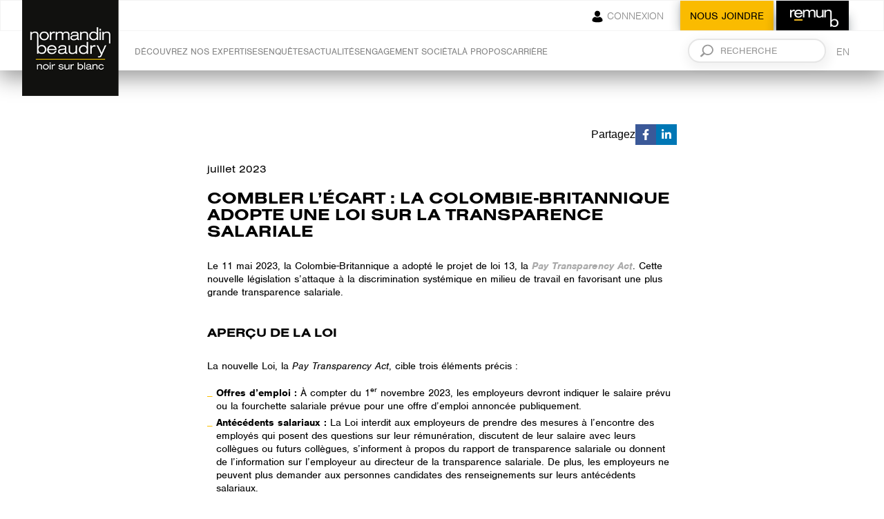

--- FILE ---
content_type: text/html; charset=UTF-8
request_url: https://www.normandin-beaudry.ca/communiques-nb/combler-lecart-la-colombie-britannique-adopte-une-loi-sur-la-transparence-salariale/
body_size: 15481
content:
<!DOCTYPE html>
<html data-lang="fr" class="not-mobile lang-fr" >
<head>
	<meta charset="UTF-8">
	<link rel="icon" type="image/png" href="https://www.normandin-beaudry.ca/wp-content/themes/normandinbeaudry/assets/images/favicon.png" />
	<meta name="viewport" content="width=device-width, initial-scale=1, maximum-scale=1, user-scalable=no" />
	<meta name="google-site-verification" content="yp4GK-3dAYBMKg44ka3M3iEt2AsbJ91T0BD8BnIg_AU" />

	<!-- Global site tag (gtag.js) - Google Analytics -->
	<script type="text/javascript">
				var _gaq = _gaq || [];
				_gaq.push(['_setAccount', 'UA-10215531-27']);
				_gaq.push(['_trackPageview']);
				(function() {
					var ga = document.createElement('script'); ga.type = 'text/javascript'; ga.async = true;
					ga.src = ('https:' == document.location.protocol ? 'https://ssl' : 'http://www') + '.google-analytics.com/ga.js';
					var s = document.getElementsByTagName('script')[0]; s.parentNode.insertBefore(ga, s);
			   })();
		   </script>
	<meta name='robots' content='index, follow, max-image-preview:large, max-snippet:-1, max-video-preview:-1' />
	<style>img:is([sizes="auto" i], [sizes^="auto," i]) { contain-intrinsic-size: 3000px 1500px }</style>
	<link rel="alternate" href="https://www.normandin-beaudry.ca/communiques-nb/combler-lecart-la-colombie-britannique-adopte-une-loi-sur-la-transparence-salariale/" hreflang="x-default" />
<link rel="alternate" hreflang="fr-ca" href="https://www.normandin-beaudry.ca/communiques-nb/combler-lecart-la-colombie-britannique-adopte-une-loi-sur-la-transparence-salariale/" />
<link rel="alternate" hreflang="en-ca" href="https://www.normandin-beaudry.ca/en/nb-bulletins/closing-the-gap-british-columbia-passes-pay-transparency-legislation/" />
<link rel="alternate" hreflang="x-default" href="https://www.normandin-beaudry.ca/communiques-nb/combler-lecart-la-colombie-britannique-adopte-une-loi-sur-la-transparence-salariale/" />

<!-- Google Tag Manager for WordPress by gtm4wp.com -->
<script data-cfasync="false" data-pagespeed-no-defer>
	var gtm4wp_datalayer_name = "dataLayer";
	var dataLayer = dataLayer || [];
</script>
<!-- End Google Tag Manager for WordPress by gtm4wp.com -->
	<!-- This site is optimized with the Yoast SEO plugin v26.7 - https://yoast.com/wordpress/plugins/seo/ -->
	<title>Combler l’écart : La Colombie-Britannique adopte une loi sur la transparence salariale | Normandin Beaudry</title>
	<meta name="description" content="L’adoption d’une législation sur la transparence salariale en Colombie-Britannique s’inscrit dans une tendance en plein essor au Canada." />
	<link rel="canonical" href="https://www.normandin-beaudry.ca/actualites/communiques-nb/combler-lecart-la-colombie-britannique-adopte-une-loi-sur-la-transparence-salariale/" />
	<meta property="og:locale" content="fr_CA" />
	<meta property="og:type" content="article" />
	<meta property="og:title" content="Combler l’écart : La Colombie-Britannique adopte une loi sur la transparence salariale | Normandin Beaudry" />
	<meta property="og:description" content="L’adoption d’une législation sur la transparence salariale en Colombie-Britannique s’inscrit dans une tendance en plein essor au Canada." />
	<meta property="og:url" content="https://www.normandin-beaudry.ca/communiques-nb/combler-lecart-la-colombie-britannique-adopte-une-loi-sur-la-transparence-salariale/" />
	<meta property="og:site_name" content="Normandin Beaudry" />
	<meta property="article:publisher" content="https://www.facebook.com/normandinbeaudry" />
	<meta property="article:published_time" content="2023-07-14T12:53:49+00:00" />
	<meta property="article:modified_time" content="2023-07-18T19:16:37+00:00" />
	<meta name="author" content="Geneviève Tarte" />
	<meta name="twitter:card" content="summary_large_image" />
	<meta name="twitter:label1" content="Écrit par" />
	<meta name="twitter:data1" content="Geneviève Tarte" />
	<script type="application/ld+json" class="yoast-schema-graph">{"@context":"https://schema.org","@graph":[{"@type":"Article","@id":"https://www.normandin-beaudry.ca/communiques-nb/combler-lecart-la-colombie-britannique-adopte-une-loi-sur-la-transparence-salariale/#article","isPartOf":{"@id":"https://www.normandin-beaudry.ca/communiques-nb/combler-lecart-la-colombie-britannique-adopte-une-loi-sur-la-transparence-salariale/"},"author":{"name":"Geneviève Tarte","@id":"https://www.normandin-beaudry.ca/#/schema/person/84f111d2403d12afd1ff00d26906da07"},"headline":"Combler l’écart : La Colombie-Britannique adopte une loi sur la transparence salariale","datePublished":"2023-07-14T12:53:49+00:00","dateModified":"2023-07-18T19:16:37+00:00","mainEntityOfPage":{"@id":"https://www.normandin-beaudry.ca/communiques-nb/combler-lecart-la-colombie-britannique-adopte-une-loi-sur-la-transparence-salariale/"},"wordCount":12,"publisher":{"@id":"https://www.normandin-beaudry.ca/#organization"},"articleSection":["Communiqués nb","Rémunération directe"],"inLanguage":"fr-CA"},{"@type":"WebPage","@id":"https://www.normandin-beaudry.ca/communiques-nb/combler-lecart-la-colombie-britannique-adopte-une-loi-sur-la-transparence-salariale/","url":"https://www.normandin-beaudry.ca/communiques-nb/combler-lecart-la-colombie-britannique-adopte-une-loi-sur-la-transparence-salariale/","name":"Combler l’écart : La Colombie-Britannique adopte une loi sur la transparence salariale | Normandin Beaudry","isPartOf":{"@id":"https://www.normandin-beaudry.ca/#website"},"datePublished":"2023-07-14T12:53:49+00:00","dateModified":"2023-07-18T19:16:37+00:00","description":"L’adoption d’une législation sur la transparence salariale en Colombie-Britannique s’inscrit dans une tendance en plein essor au Canada.","breadcrumb":{"@id":"https://www.normandin-beaudry.ca/communiques-nb/combler-lecart-la-colombie-britannique-adopte-une-loi-sur-la-transparence-salariale/#breadcrumb"},"inLanguage":"fr-CA","potentialAction":[{"@type":"ReadAction","target":["https://www.normandin-beaudry.ca/communiques-nb/combler-lecart-la-colombie-britannique-adopte-une-loi-sur-la-transparence-salariale/"]}]},{"@type":"BreadcrumbList","@id":"https://www.normandin-beaudry.ca/communiques-nb/combler-lecart-la-colombie-britannique-adopte-une-loi-sur-la-transparence-salariale/#breadcrumb","itemListElement":[{"@type":"ListItem","position":1,"name":"Accueil","item":"https://www.normandin-beaudry.ca/"},{"@type":"ListItem","position":2,"name":"Combler l’écart : La Colombie-Britannique adopte une loi sur la transparence salariale"}]},{"@type":"WebSite","@id":"https://www.normandin-beaudry.ca/#website","url":"https://www.normandin-beaudry.ca/","name":"Normandin Beaudry","description":"Noir sur blanc","publisher":{"@id":"https://www.normandin-beaudry.ca/#organization"},"potentialAction":[{"@type":"SearchAction","target":{"@type":"EntryPoint","urlTemplate":"https://www.normandin-beaudry.ca/?s={search_term_string}"},"query-input":{"@type":"PropertyValueSpecification","valueRequired":true,"valueName":"search_term_string"}}],"inLanguage":"fr-CA"},{"@type":"Organization","@id":"https://www.normandin-beaudry.ca/#organization","name":"Normandin Beaudry","url":"https://www.normandin-beaudry.ca/","logo":{"@type":"ImageObject","inLanguage":"fr-CA","@id":"https://www.normandin-beaudry.ca/#/schema/logo/image/","url":"https://www.normandin-beaudry.ca/wp-content/uploads/2020/01/cropped-Logo_NB_RGB_fr.jpg","contentUrl":"https://www.normandin-beaudry.ca/wp-content/uploads/2020/01/cropped-Logo_NB_RGB_fr.jpg","width":512,"height":512,"caption":"Normandin Beaudry"},"image":{"@id":"https://www.normandin-beaudry.ca/#/schema/logo/image/"},"sameAs":["https://www.facebook.com/normandinbeaudry","https://www.instagram.com/normandinbeaudry/","https://www.linkedin.com/company/normandin-beaudry"]},{"@type":"Person","@id":"https://www.normandin-beaudry.ca/#/schema/person/84f111d2403d12afd1ff00d26906da07","name":"Geneviève Tarte","image":{"@type":"ImageObject","inLanguage":"fr-CA","@id":"https://www.normandin-beaudry.ca/#/schema/person/image/","url":"https://secure.gravatar.com/avatar/236beffdf78ca295e17bdc14a0f757937682d62e3fa4635dadae6db46362ad03?s=96&d=mm&r=g","contentUrl":"https://secure.gravatar.com/avatar/236beffdf78ca295e17bdc14a0f757937682d62e3fa4635dadae6db46362ad03?s=96&d=mm&r=g","caption":"Geneviève Tarte"}}]}</script>
	<!-- / Yoast SEO plugin. -->


<link rel='dns-prefetch' href='//www.normandin-beaudry.ca' />
<link rel='dns-prefetch' href='//www.google.com' />
<link rel='dns-prefetch' href='//cdnjs.cloudflare.com' />
<link rel='dns-prefetch' href='//js.stripe.com' />
<link rel='stylesheet' id='wp-block-library-css' href='https://www.normandin-beaudry.ca/wp-includes/css/dist/block-library/style.min.css?ver=6.8.3' type='text/css' media='all' />
<style id='classic-theme-styles-inline-css' type='text/css'>
/*! This file is auto-generated */
.wp-block-button__link{color:#fff;background-color:#32373c;border-radius:9999px;box-shadow:none;text-decoration:none;padding:calc(.667em + 2px) calc(1.333em + 2px);font-size:1.125em}.wp-block-file__button{background:#32373c;color:#fff;text-decoration:none}
</style>
<style id='safe-svg-svg-icon-style-inline-css' type='text/css'>
.safe-svg-cover{text-align:center}.safe-svg-cover .safe-svg-inside{display:inline-block;max-width:100%}.safe-svg-cover svg{fill:currentColor;height:100%;max-height:100%;max-width:100%;width:100%}

</style>
<style id='global-styles-inline-css' type='text/css'>
:root{--wp--preset--aspect-ratio--square: 1;--wp--preset--aspect-ratio--4-3: 4/3;--wp--preset--aspect-ratio--3-4: 3/4;--wp--preset--aspect-ratio--3-2: 3/2;--wp--preset--aspect-ratio--2-3: 2/3;--wp--preset--aspect-ratio--16-9: 16/9;--wp--preset--aspect-ratio--9-16: 9/16;--wp--preset--color--black: #000000;--wp--preset--color--cyan-bluish-gray: #abb8c3;--wp--preset--color--white: #ffffff;--wp--preset--color--pale-pink: #f78da7;--wp--preset--color--vivid-red: #cf2e2e;--wp--preset--color--luminous-vivid-orange: #ff6900;--wp--preset--color--luminous-vivid-amber: #fcb900;--wp--preset--color--light-green-cyan: #7bdcb5;--wp--preset--color--vivid-green-cyan: #00d084;--wp--preset--color--pale-cyan-blue: #8ed1fc;--wp--preset--color--vivid-cyan-blue: #0693e3;--wp--preset--color--vivid-purple: #9b51e0;--wp--preset--gradient--vivid-cyan-blue-to-vivid-purple: linear-gradient(135deg,rgba(6,147,227,1) 0%,rgb(155,81,224) 100%);--wp--preset--gradient--light-green-cyan-to-vivid-green-cyan: linear-gradient(135deg,rgb(122,220,180) 0%,rgb(0,208,130) 100%);--wp--preset--gradient--luminous-vivid-amber-to-luminous-vivid-orange: linear-gradient(135deg,rgba(252,185,0,1) 0%,rgba(255,105,0,1) 100%);--wp--preset--gradient--luminous-vivid-orange-to-vivid-red: linear-gradient(135deg,rgba(255,105,0,1) 0%,rgb(207,46,46) 100%);--wp--preset--gradient--very-light-gray-to-cyan-bluish-gray: linear-gradient(135deg,rgb(238,238,238) 0%,rgb(169,184,195) 100%);--wp--preset--gradient--cool-to-warm-spectrum: linear-gradient(135deg,rgb(74,234,220) 0%,rgb(151,120,209) 20%,rgb(207,42,186) 40%,rgb(238,44,130) 60%,rgb(251,105,98) 80%,rgb(254,248,76) 100%);--wp--preset--gradient--blush-light-purple: linear-gradient(135deg,rgb(255,206,236) 0%,rgb(152,150,240) 100%);--wp--preset--gradient--blush-bordeaux: linear-gradient(135deg,rgb(254,205,165) 0%,rgb(254,45,45) 50%,rgb(107,0,62) 100%);--wp--preset--gradient--luminous-dusk: linear-gradient(135deg,rgb(255,203,112) 0%,rgb(199,81,192) 50%,rgb(65,88,208) 100%);--wp--preset--gradient--pale-ocean: linear-gradient(135deg,rgb(255,245,203) 0%,rgb(182,227,212) 50%,rgb(51,167,181) 100%);--wp--preset--gradient--electric-grass: linear-gradient(135deg,rgb(202,248,128) 0%,rgb(113,206,126) 100%);--wp--preset--gradient--midnight: linear-gradient(135deg,rgb(2,3,129) 0%,rgb(40,116,252) 100%);--wp--preset--font-size--small: 13px;--wp--preset--font-size--medium: 20px;--wp--preset--font-size--large: 36px;--wp--preset--font-size--x-large: 42px;--wp--preset--spacing--20: 0.44rem;--wp--preset--spacing--30: 0.67rem;--wp--preset--spacing--40: 1rem;--wp--preset--spacing--50: 1.5rem;--wp--preset--spacing--60: 2.25rem;--wp--preset--spacing--70: 3.38rem;--wp--preset--spacing--80: 5.06rem;--wp--preset--shadow--natural: 6px 6px 9px rgba(0, 0, 0, 0.2);--wp--preset--shadow--deep: 12px 12px 50px rgba(0, 0, 0, 0.4);--wp--preset--shadow--sharp: 6px 6px 0px rgba(0, 0, 0, 0.2);--wp--preset--shadow--outlined: 6px 6px 0px -3px rgba(255, 255, 255, 1), 6px 6px rgba(0, 0, 0, 1);--wp--preset--shadow--crisp: 6px 6px 0px rgba(0, 0, 0, 1);}:where(.is-layout-flex){gap: 0.5em;}:where(.is-layout-grid){gap: 0.5em;}body .is-layout-flex{display: flex;}.is-layout-flex{flex-wrap: wrap;align-items: center;}.is-layout-flex > :is(*, div){margin: 0;}body .is-layout-grid{display: grid;}.is-layout-grid > :is(*, div){margin: 0;}:where(.wp-block-columns.is-layout-flex){gap: 2em;}:where(.wp-block-columns.is-layout-grid){gap: 2em;}:where(.wp-block-post-template.is-layout-flex){gap: 1.25em;}:where(.wp-block-post-template.is-layout-grid){gap: 1.25em;}.has-black-color{color: var(--wp--preset--color--black) !important;}.has-cyan-bluish-gray-color{color: var(--wp--preset--color--cyan-bluish-gray) !important;}.has-white-color{color: var(--wp--preset--color--white) !important;}.has-pale-pink-color{color: var(--wp--preset--color--pale-pink) !important;}.has-vivid-red-color{color: var(--wp--preset--color--vivid-red) !important;}.has-luminous-vivid-orange-color{color: var(--wp--preset--color--luminous-vivid-orange) !important;}.has-luminous-vivid-amber-color{color: var(--wp--preset--color--luminous-vivid-amber) !important;}.has-light-green-cyan-color{color: var(--wp--preset--color--light-green-cyan) !important;}.has-vivid-green-cyan-color{color: var(--wp--preset--color--vivid-green-cyan) !important;}.has-pale-cyan-blue-color{color: var(--wp--preset--color--pale-cyan-blue) !important;}.has-vivid-cyan-blue-color{color: var(--wp--preset--color--vivid-cyan-blue) !important;}.has-vivid-purple-color{color: var(--wp--preset--color--vivid-purple) !important;}.has-black-background-color{background-color: var(--wp--preset--color--black) !important;}.has-cyan-bluish-gray-background-color{background-color: var(--wp--preset--color--cyan-bluish-gray) !important;}.has-white-background-color{background-color: var(--wp--preset--color--white) !important;}.has-pale-pink-background-color{background-color: var(--wp--preset--color--pale-pink) !important;}.has-vivid-red-background-color{background-color: var(--wp--preset--color--vivid-red) !important;}.has-luminous-vivid-orange-background-color{background-color: var(--wp--preset--color--luminous-vivid-orange) !important;}.has-luminous-vivid-amber-background-color{background-color: var(--wp--preset--color--luminous-vivid-amber) !important;}.has-light-green-cyan-background-color{background-color: var(--wp--preset--color--light-green-cyan) !important;}.has-vivid-green-cyan-background-color{background-color: var(--wp--preset--color--vivid-green-cyan) !important;}.has-pale-cyan-blue-background-color{background-color: var(--wp--preset--color--pale-cyan-blue) !important;}.has-vivid-cyan-blue-background-color{background-color: var(--wp--preset--color--vivid-cyan-blue) !important;}.has-vivid-purple-background-color{background-color: var(--wp--preset--color--vivid-purple) !important;}.has-black-border-color{border-color: var(--wp--preset--color--black) !important;}.has-cyan-bluish-gray-border-color{border-color: var(--wp--preset--color--cyan-bluish-gray) !important;}.has-white-border-color{border-color: var(--wp--preset--color--white) !important;}.has-pale-pink-border-color{border-color: var(--wp--preset--color--pale-pink) !important;}.has-vivid-red-border-color{border-color: var(--wp--preset--color--vivid-red) !important;}.has-luminous-vivid-orange-border-color{border-color: var(--wp--preset--color--luminous-vivid-orange) !important;}.has-luminous-vivid-amber-border-color{border-color: var(--wp--preset--color--luminous-vivid-amber) !important;}.has-light-green-cyan-border-color{border-color: var(--wp--preset--color--light-green-cyan) !important;}.has-vivid-green-cyan-border-color{border-color: var(--wp--preset--color--vivid-green-cyan) !important;}.has-pale-cyan-blue-border-color{border-color: var(--wp--preset--color--pale-cyan-blue) !important;}.has-vivid-cyan-blue-border-color{border-color: var(--wp--preset--color--vivid-cyan-blue) !important;}.has-vivid-purple-border-color{border-color: var(--wp--preset--color--vivid-purple) !important;}.has-vivid-cyan-blue-to-vivid-purple-gradient-background{background: var(--wp--preset--gradient--vivid-cyan-blue-to-vivid-purple) !important;}.has-light-green-cyan-to-vivid-green-cyan-gradient-background{background: var(--wp--preset--gradient--light-green-cyan-to-vivid-green-cyan) !important;}.has-luminous-vivid-amber-to-luminous-vivid-orange-gradient-background{background: var(--wp--preset--gradient--luminous-vivid-amber-to-luminous-vivid-orange) !important;}.has-luminous-vivid-orange-to-vivid-red-gradient-background{background: var(--wp--preset--gradient--luminous-vivid-orange-to-vivid-red) !important;}.has-very-light-gray-to-cyan-bluish-gray-gradient-background{background: var(--wp--preset--gradient--very-light-gray-to-cyan-bluish-gray) !important;}.has-cool-to-warm-spectrum-gradient-background{background: var(--wp--preset--gradient--cool-to-warm-spectrum) !important;}.has-blush-light-purple-gradient-background{background: var(--wp--preset--gradient--blush-light-purple) !important;}.has-blush-bordeaux-gradient-background{background: var(--wp--preset--gradient--blush-bordeaux) !important;}.has-luminous-dusk-gradient-background{background: var(--wp--preset--gradient--luminous-dusk) !important;}.has-pale-ocean-gradient-background{background: var(--wp--preset--gradient--pale-ocean) !important;}.has-electric-grass-gradient-background{background: var(--wp--preset--gradient--electric-grass) !important;}.has-midnight-gradient-background{background: var(--wp--preset--gradient--midnight) !important;}.has-small-font-size{font-size: var(--wp--preset--font-size--small) !important;}.has-medium-font-size{font-size: var(--wp--preset--font-size--medium) !important;}.has-large-font-size{font-size: var(--wp--preset--font-size--large) !important;}.has-x-large-font-size{font-size: var(--wp--preset--font-size--x-large) !important;}
:where(.wp-block-post-template.is-layout-flex){gap: 1.25em;}:where(.wp-block-post-template.is-layout-grid){gap: 1.25em;}
:where(.wp-block-columns.is-layout-flex){gap: 2em;}:where(.wp-block-columns.is-layout-grid){gap: 2em;}
:root :where(.wp-block-pullquote){font-size: 1.5em;line-height: 1.6;}
</style>
<link rel='stylesheet' id='select2-css' href='https://www.normandin-beaudry.ca/wp-content/themes/normandinbeaudry/assets/css/select2.min.css?ver=1.3615' type='text/css' media='' />
<link rel='stylesheet' id='application-css' href='https://www.normandin-beaudry.ca/wp-content/themes/normandinbeaudry/assets/css/application.css?ver=1765483636' type='text/css' media='all' />
<link rel='stylesheet' id='axeptio/main-css' href='https://www.normandin-beaudry.ca/wp-content/plugins/axeptio-sdk-integration/dist/css/frontend/main.css' type='text/css' media='all' />
<script type="text/javascript" src="https://www.normandin-beaudry.ca/wp-includes/js/jquery/jquery.min.js?ver=3.7.1" id="jquery-core-js"></script>
<script type="text/javascript" src="https://www.normandin-beaudry.ca/wp-includes/js/jquery/jquery-migrate.min.js?ver=3.4.1" id="jquery-migrate-js"></script>
<script type="text/javascript" src="https://js.stripe.com/v3/?ver=3.0" id="stripe-js"></script>
<link rel="https://api.w.org/" href="https://www.normandin-beaudry.ca/wp-json/" /><link rel="alternate" title="JSON" type="application/json" href="https://www.normandin-beaudry.ca/wp-json/wp/v2/posts/14663" /><link rel='shortlink' href='https://www.normandin-beaudry.ca/?p=14663' />
<link rel="alternate" title="oEmbed (JSON)" type="application/json+oembed" href="https://www.normandin-beaudry.ca/wp-json/oembed/1.0/embed?url=https%3A%2F%2Fwww.normandin-beaudry.ca%2Fcommuniques-nb%2Fcombler-lecart-la-colombie-britannique-adopte-une-loi-sur-la-transparence-salariale%2F" />
<link rel="alternate" title="oEmbed (XML)" type="text/xml+oembed" href="https://www.normandin-beaudry.ca/wp-json/oembed/1.0/embed?url=https%3A%2F%2Fwww.normandin-beaudry.ca%2Fcommuniques-nb%2Fcombler-lecart-la-colombie-britannique-adopte-une-loi-sur-la-transparence-salariale%2F&#038;format=xml" />
<meta name="generator" content="WPML ver:4.8.6 stt:1,4;" />
    <style>
    .document-link {
        display: inline-block;
        gap: 6px;
        align-content: center;
        align-items: center;
        padding: 10px;
        background-color: #ffb808;
        color: #10110e;
        text-transform: uppercase;
        margin: 10px 0;
    }
    .document-link:hover {
        background-color: rgba(251, 190, 0, .65);
    }
    </style>
    
<!-- Google Tag Manager for WordPress by gtm4wp.com -->
<!-- GTM Container placement set to automatic -->
<script data-cfasync="false" data-pagespeed-no-defer type="text/javascript">
	var dataLayer_content = {"pagePostType":"post","pagePostType2":"single-post","pageCategory":["communiques-nb","remuneration-directe"],"pagePostAuthor":"Geneviève Tarte"};
	dataLayer.push( dataLayer_content );
</script>
<script data-cfasync="false" data-pagespeed-no-defer type="text/javascript">
(function(w,d,s,l,i){w[l]=w[l]||[];w[l].push({'gtm.start':
new Date().getTime(),event:'gtm.js'});var f=d.getElementsByTagName(s)[0],
j=d.createElement(s),dl=l!='dataLayer'?'&l='+l:'';j.async=true;j.src=
'//www.googletagmanager.com/gtm.js?id='+i+dl;f.parentNode.insertBefore(j,f);
})(window,document,'script','dataLayer','GTM-PTNJR34');
</script>
<!-- End Google Tag Manager for WordPress by gtm4wp.com --><meta name="generator" content="Powered by Slider Revolution 6.7.40 - responsive, Mobile-Friendly Slider Plugin for WordPress with comfortable drag and drop interface." />
<link rel="icon" href="https://www.normandin-beaudry.ca/wp-content/uploads/2020/01/cropped-PICOLO_NB-150x150.jpg" sizes="32x32" />
<link rel="icon" href="https://www.normandin-beaudry.ca/wp-content/uploads/2020/01/cropped-PICOLO_NB-300x300.jpg" sizes="192x192" />
<link rel="apple-touch-icon" href="https://www.normandin-beaudry.ca/wp-content/uploads/2020/01/cropped-PICOLO_NB-300x300.jpg" />
<meta name="msapplication-TileImage" content="https://www.normandin-beaudry.ca/wp-content/uploads/2020/01/cropped-PICOLO_NB-300x300.jpg" />
<script>function setREVStartSize(e){
			//window.requestAnimationFrame(function() {
				window.RSIW = window.RSIW===undefined ? window.innerWidth : window.RSIW;
				window.RSIH = window.RSIH===undefined ? window.innerHeight : window.RSIH;
				try {
					var pw = document.getElementById(e.c).parentNode.offsetWidth,
						newh;
					pw = pw===0 || isNaN(pw) || (e.l=="fullwidth" || e.layout=="fullwidth") ? window.RSIW : pw;
					e.tabw = e.tabw===undefined ? 0 : parseInt(e.tabw);
					e.thumbw = e.thumbw===undefined ? 0 : parseInt(e.thumbw);
					e.tabh = e.tabh===undefined ? 0 : parseInt(e.tabh);
					e.thumbh = e.thumbh===undefined ? 0 : parseInt(e.thumbh);
					e.tabhide = e.tabhide===undefined ? 0 : parseInt(e.tabhide);
					e.thumbhide = e.thumbhide===undefined ? 0 : parseInt(e.thumbhide);
					e.mh = e.mh===undefined || e.mh=="" || e.mh==="auto" ? 0 : parseInt(e.mh,0);
					if(e.layout==="fullscreen" || e.l==="fullscreen")
						newh = Math.max(e.mh,window.RSIH);
					else{
						e.gw = Array.isArray(e.gw) ? e.gw : [e.gw];
						for (var i in e.rl) if (e.gw[i]===undefined || e.gw[i]===0) e.gw[i] = e.gw[i-1];
						e.gh = e.el===undefined || e.el==="" || (Array.isArray(e.el) && e.el.length==0)? e.gh : e.el;
						e.gh = Array.isArray(e.gh) ? e.gh : [e.gh];
						for (var i in e.rl) if (e.gh[i]===undefined || e.gh[i]===0) e.gh[i] = e.gh[i-1];
											
						var nl = new Array(e.rl.length),
							ix = 0,
							sl;
						e.tabw = e.tabhide>=pw ? 0 : e.tabw;
						e.thumbw = e.thumbhide>=pw ? 0 : e.thumbw;
						e.tabh = e.tabhide>=pw ? 0 : e.tabh;
						e.thumbh = e.thumbhide>=pw ? 0 : e.thumbh;
						for (var i in e.rl) nl[i] = e.rl[i]<window.RSIW ? 0 : e.rl[i];
						sl = nl[0];
						for (var i in nl) if (sl>nl[i] && nl[i]>0) { sl = nl[i]; ix=i;}
						var m = pw>(e.gw[ix]+e.tabw+e.thumbw) ? 1 : (pw-(e.tabw+e.thumbw)) / (e.gw[ix]);
						newh =  (e.gh[ix] * m) + (e.tabh + e.thumbh);
					}
					var el = document.getElementById(e.c);
					if (el!==null && el) el.style.height = newh+"px";
					el = document.getElementById(e.c+"_wrapper");
					if (el!==null && el) {
						el.style.height = newh+"px";
						el.style.display = "block";
					}
				} catch(e){
					console.log("Failure at Presize of Slider:" + e)
				}
			//});
		  };</script>
		<style type="text/css" id="wp-custom-css">
			body.single-solutions header .wrap h1 {
    display: inline-block;
    z-index: 2;
    font: 32px/34px "nimbus-sans-extended","nimbus-sans",sans-serif;
    color: black;
    margin: 250px 0 20px;
    width: 55%;
}

body.single-solutions header .wrap h2 {
    margin: 10px 0 20px;
}

/*CTA articles de blogue [Rablab]*/

.button-cta {
    background-color: #000;
	  color: #fff!important;
    padding: 25px 25px 20px;
    border: 1px solid #ffb600;
	  display: block;
    width: fit-content;
    text-transform: uppercase;
    margin: 50px auto;
    font-size: 18px;
}

.button-cta span {
    display: block;
    width: 50%;
    height: 2px;
    margin: 5px auto 0;
    background: #fbbe00;
}

.button-cta:hover {
    background: #fbbe00;
    color: #000!important;
}



.page-template-accueil #popup-home .btnClose {
    right: 30px;
    top: 150px;
}
@media (max-width: 700px) {
    .page-template-accueil #popup-home .btnClose {
    top: 70px;
    right: 45px;
    z-index: 999;
    }
}

/* Footer CSS Test x Ju 
 * 
 * .section.coordonnees {
    position: relative;
    width: 100%;
    overflow: hidden;
    background: url('https://www.normandin-beaudry.ca/wp-content/themes/normandinbeaudry/assets/images/coordonnees-title-fr.jpg') repeat;
} */

/* Styles généraux pour la section .coordonnees */
section.coordonnees {
    position: relative;
    width: 100%;
    overflow: hidden;
    background: url(https://www.normandin-beaudry.ca/wp-content/themes/normandinbeaudry/assets/images/coordonnees-bg.jpg) repeat;
}

section.coordonnees .content>div {
    position: relative;
    margin-right: 5%;
}

section.coordonnees h2 {
    width: 100%;
    height: 97px;
    background: url(https://www.normandin-beaudry.ca/wp-content/themes/normandinbeaudry/assets/images/coordonnees-title-fr.jpg) no-repeat left;
    display: block;
    text-indent: -999em;
    margin-bottom: 85px;
}

section.coordonnees > a {
    position: absolute;
    z-index: 2;
    top: 35px;
    right: 100px;
    font: 21px/19px "nimbus-sans-extended", "nimbus-sans", sans-serif;
    color: white;
    transition: all 0.3s ease;
    &:hover {
        color: #fbbe00;
    }
}

section.coordonnees .content {
    position: relative;
    margin: 0 auto 160px;
    display: flex;
    justify-content: center;
}

section.coordonnees > div {
    position: relative;
    margin-right: 5%;
    &:last-child {
        margin-right: 0;
    }
}

section.coordonnees h3 {
    clear: both;
    font: 28px/28px "nimbus-sans-extended", "nimbus-sans", sans-serif;
    display: inline-block;
    color: white;
    margin-bottom: 35px;
    &:after {
        content: "";
        display: block;
        width: 100%;
        height: 1px;
        background: #fbbe00;
        margin-top: 2px;
    }
}

section.coordonnees p {
    clear: both;
    font: 18px/22px "nimbus-sans-extended", "nimbus-sans", sans-serif;
    color: white;
    margin-bottom: 10px;
    display: block;
}

section.coordonnees a {
    font: 21px/19px "nimbus-sans-extended", "nimbus-sans", sans-serif;
    color: white;
    margin-top: 30px;
    transition: all 0.3s ease;
    display: block;
}

section.coordonnees a:hover {
    color: #fbbe00;
}

html.lang-en section.coordonnees h2 {
    background: url(https://www.normandin-beaudry.ca/wp-content/themes/normandinbeaudry/assets/images/coordonnees-title-en.jpg) no-repeat left;
}

/* Règles média spécifiques pour la section .coordonnees */
@media all and (max-width: 1360px){
    section.coordonnees .content > div h3 {
        font-size: 21px;
        line-height: 21px;
    }

    section.coordonnees .content > div p,
    section.coordonnees .content > div a {
        font-size: 15px;
        line-height: 19px;
    }
}

@media all and (max-width: 960px){
    section.coordonnees > a {
        right: 30px;
        font-size: 18px;
			
    }
}

@media all and (max-width: 900px){
    section.coordonnees .content {
        padding: 0 30px;
        flex-wrap: wrap;
        margin: 0;
			padding-top:10px;
	}

        section.coordonnees .content > div {
            width: 100%;
            margin-right: 0;
            margin-bottom: 60px;
        }
    }

@media all and (max-width: 700px){
    section.coordonnees > a {
        top: 130px;
        left: 30px;
        right: inherit;
    }
	
	section.coordonnes .content {
		padding-top: 60px;
	}
}

@media all and (max-width: 640px){
    section.coordonnees .content > div {
        width: 100%;
        margin-bottom: 60px;
    }
}

html.lang-en section.coordonnees h2 {
    background: url(https://www.normandin-beaudry.ca/wp-content/themes/normandinbeaudry/assets/images/coordonnees-title-en.jpg) no-repeat left;
}

/*ajustement menu responsive*/
#menu div.sticky .menu-principal-container, #menu div.sticky .menu-principal-en-container, #menu div.sticky .menu-main-container {
    display: block;
    margin: 0;
}





/*ajustement axeptio*/

.ggmXSg {
    color: #fcb808!important;
 
}

.lnnWsR ul li
{
font-size:14px!important;
}		</style>
		</head>
<body class="wp-singular post-template-default single single-post postid-14663 single-format-standard wp-theme-normandinbeaudry">

	<div id="menu">
			<a href="/
						" id="logo" class="default">Normandin Beaudry</a>
			<div class="menu-haut-container"><ul id="menu-haut" class="menu"><li id="menu-item-12436" class="nblogin menu-item menu-item-type-custom menu-item-object-custom menu-item-12436"><a href="https://app.normandin-beaudry.ca/">Connexion</a></li>
<li id="menu-item-12437" class="btncontact menu-item menu-item-type-post_type menu-item-object-page menu-item-12437"><a href="https://www.normandin-beaudry.ca/nous-joindre/">Nous joindre</a></li>
<li id="menu-item-12438" class="btnremun menu-item menu-item-type-custom menu-item-object-custom menu-item-12438"><a href="https://www.normandin-beaudry.ca/remun/">r<span class="letter-e">e</span>mun</a></li>
</ul></div>
			<div class="menu-principal-container"><ul id="menu-principal" class="menu"><li id="menu-item-13919" class="menu-item menu-item-type-custom menu-item-object-custom menu-item-has-children menu-item-13919"><a>Découvrez nos expertises</a>
<ul class="sub-menu">
	<li id="menu-item-13978" class="menu-item menu-item-type-post_type menu-item-object-page menu-item-13978"><a href="https://www.normandin-beaudry.ca/remuneration-globale/">Rémunération globale</a></li>
	<li id="menu-item-13920" class="menu-item menu-item-type-post_type menu-item-object-enjeux menu-item-has-children menu-item-13920"><a href="https://www.normandin-beaudry.ca/champs-expertises/sante/">Santé</a>
	<ul class="sub-menu">
		<li id="menu-item-13921" class="big-subtitle menu-item menu-item-type-post_type menu-item-object-enjeux menu-item-13921"><a href="https://www.normandin-beaudry.ca/champs-expertises/sante/" data-desc="You wanted...">Découvrez notre expertise santé</a></li>
		<li id="menu-item-13922" class="menu-item menu-item-type-post_type menu-item-object-solutions menu-item-13922"><a href="https://www.normandin-beaudry.ca/solutions/baisse-des-couts-en-invalidite/">Baisser les coûts en invalidité</a></li>
		<li id="menu-item-13923" class="menu-item menu-item-type-post_type menu-item-object-solutions menu-item-13923"><a href="https://www.normandin-beaudry.ca/solutions/mesure-du-rendement-d-un-programme/">Mesurer le rendement d’un programme</a></li>
		<li id="menu-item-13924" class="menu-item menu-item-type-post_type menu-item-object-solutions menu-item-13924"><a href="https://www.normandin-beaudry.ca/solutions/elaboration-dindicateurs-en-sante-et-performance/">Développer des indicateurs en santé et performance</a></li>
		<li id="menu-item-13925" class="menu-item menu-item-type-post_type menu-item-object-solutions menu-item-13925"><a href="https://www.normandin-beaudry.ca/solutions/performance-du-fournisseur-en-gestion-des-invalidites/">Mesurer la performance du fournisseur en gestion des invalidités</a></li>
		<li id="menu-item-13926" class="menu-item menu-item-type-post_type menu-item-object-solutions menu-item-13926"><a href="https://www.normandin-beaudry.ca/solutions/programme-de-sante-et-mieux-etre/">Renouveler un programme de santé et mieux-être</a></li>
		<li id="menu-item-13927" class="menu-item menu-item-type-post_type menu-item-object-solutions menu-item-13927"><a href="https://www.normandin-beaudry.ca/solutions/revision-du-processus-de-gestion-des-invalidites/">Revoir la gestion des invalidités</a></li>
	</ul>
</li>
	<li id="menu-item-13928" class="menu-item menu-item-type-post_type menu-item-object-enjeux menu-item-has-children menu-item-13928"><a href="https://www.normandin-beaudry.ca/champs-expertises/performance/">Performance</a>
	<ul class="sub-menu">
		<li id="menu-item-13929" class="big-subtitle menu-item menu-item-type-post_type menu-item-object-enjeux menu-item-13929"><a href="https://www.normandin-beaudry.ca/champs-expertises/performance/" data-desc="You wanted...">Découvrez notre expertise en performance</a></li>
		<li id="menu-item-13932" class="menu-item menu-item-type-post_type menu-item-object-solutions menu-item-13932"><a href="https://www.normandin-beaudry.ca/solutions/experience-employe/">Expérience employé</a></li>
		<li id="menu-item-13931" class="menu-item menu-item-type-post_type menu-item-object-solutions menu-item-13931"><a href="https://www.normandin-beaudry.ca/solutions/gestion-du-talent/">Gestion du talent</a></li>
		<li id="menu-item-13930" class="menu-item menu-item-type-post_type menu-item-object-solutions menu-item-13930"><a href="https://www.normandin-beaudry.ca/solutions/efficacite-organisationnelle/">Efficacité organisationnelle</a></li>
		<li id="menu-item-13933" class="menu-item menu-item-type-post_type menu-item-object-solutions menu-item-13933"><a href="https://www.normandin-beaudry.ca/solutions/performance-par-maillage/">Performance par maillage</a></li>
	</ul>
</li>
	<li id="menu-item-13934" class="menu-item menu-item-type-post_type menu-item-object-enjeux menu-item-has-children menu-item-13934"><a href="https://www.normandin-beaudry.ca/champs-expertises/assurance-collective/">Assurance collective</a>
	<ul class="sub-menu">
		<li id="menu-item-13935" class="big-subtitle menu-item menu-item-type-post_type menu-item-object-enjeux menu-item-13935"><a href="https://www.normandin-beaudry.ca/champs-expertises/assurance-collective/" data-desc="You wanted...">Découvrez notre expertise en assurance collective</a></li>
		<li id="menu-item-13936" class="menu-item menu-item-type-post_type menu-item-object-solutions menu-item-13936"><a href="https://www.normandin-beaudry.ca/solutions/choix-dun-assureur-et-negociation/">Choisir un assureur et négocier</a></li>
		<li id="menu-item-13937" class="menu-item menu-item-type-post_type menu-item-object-solutions menu-item-13937"><a href="https://www.normandin-beaudry.ca/solutions/communication-dun-regime-dassurance-collective/">Communication d’un régime d’assurance collective</a></li>
		<li id="menu-item-13938" class="menu-item menu-item-type-post_type menu-item-object-solutions menu-item-13938"><a href="https://www.normandin-beaudry.ca/solutions/regime-d-assurance-collective-flexible/">Concevoir un régime d’assurance collective flexible</a></li>
		<li id="menu-item-13939" class="menu-item menu-item-type-post_type menu-item-object-solutions menu-item-13939"><a href="https://www.normandin-beaudry.ca/solutions/controle-des-couts-d-assurance-collective/">Contrôler les coûts du régime d’assurance collective</a></li>
		<li id="menu-item-13940" class="menu-item menu-item-type-post_type menu-item-object-solutions menu-item-13940"><a href="https://www.normandin-beaudry.ca/solutions/controle-des-couts-d-assurance-medicaments/">Contrôler les coûts d’assurance-médicaments</a></li>
		<li id="menu-item-13941" class="menu-item menu-item-type-post_type menu-item-object-solutions menu-item-13941"><a href="https://www.normandin-beaudry.ca/solutions/controle-des-couts-dabsenteisme/">Contrôler les coûts liés à l’absentéisme</a></li>
		<li id="menu-item-13942" class="menu-item menu-item-type-post_type menu-item-object-solutions menu-item-13942"><a href="https://www.normandin-beaudry.ca/solutions/positionnement-dun-regime-dassurance-collective/">Évaluer le positionnement de la rémunération sur le marché</a></li>
		<li id="menu-item-13943" class="menu-item menu-item-type-post_type menu-item-object-solutions menu-item-13943"><a href="https://www.normandin-beaudry.ca/solutions/evaluation-dun-regime-sur-base-comptable-pour-les-etats-financiers/">Évaluer un régime sur base comptable pour les états financiers</a></li>
		<li id="menu-item-13944" class="menu-item menu-item-type-post_type menu-item-object-solutions menu-item-13944"><a href="https://www.normandin-beaudry.ca/solutions/prevention-des-invalidites/">Prévenir les invalidités</a></li>
	</ul>
</li>
	<li id="menu-item-13945" class="menu-item menu-item-type-post_type menu-item-object-enjeux menu-item-has-children menu-item-13945"><a href="https://www.normandin-beaudry.ca/champs-expertises/remuneration/">Rémunération</a>
	<ul class="sub-menu">
		<li id="menu-item-13946" class="big-subtitle menu-item menu-item-type-post_type menu-item-object-enjeux menu-item-13946"><a href="https://www.normandin-beaudry.ca/champs-expertises/remuneration/" data-desc="You wanted...">Découvrez notre expertise en rémunération</a></li>
		<li id="menu-item-13947" class="menu-item menu-item-type-post_type menu-item-object-solutions menu-item-13947"><a href="https://www.normandin-beaudry.ca/solutions/vulgarisation-de-la-remuneration-globale/">Comprendre la rémunération globale</a></li>
		<li id="menu-item-13948" class="menu-item menu-item-type-post_type menu-item-object-solutions menu-item-13948"><a href="https://www.normandin-beaudry.ca/solutions/revision-salariale/">Encadrer la révision salariale</a></li>
		<li id="menu-item-13949" class="menu-item menu-item-type-post_type menu-item-object-solutions menu-item-13949"><a href="https://www.normandin-beaudry.ca/solutions/positionnement-de-la-remuneration/">Évaluer le positionnement de la rémunération sur le marché</a></li>
		<li id="menu-item-13950" class="menu-item menu-item-type-post_type menu-item-object-solutions menu-item-13950"><a href="https://www.normandin-beaudry.ca/solutions/implantation-dun-plan-de-bonification/">Implanter un plan de rémunération incitative</a></li>
		<li id="menu-item-13951" class="menu-item menu-item-type-post_type menu-item-object-solutions menu-item-13951"><a href="https://www.normandin-beaudry.ca/solutions/evaluation-des-emplois/">Réaliser un exercice d’évaluation des emplois</a></li>
		<li id="menu-item-13952" class="menu-item menu-item-type-post_type menu-item-object-solutions menu-item-13952"><a href="https://www.normandin-beaudry.ca/solutions/equite-salariale/">Respecter les exigences en matière d’équité salariale</a></li>
	</ul>
</li>
	<li id="menu-item-13953" class="menu-item menu-item-type-post_type menu-item-object-enjeux menu-item-has-children menu-item-13953"><a href="https://www.normandin-beaudry.ca/champs-expertises/retraite-et-epargne/">Retraite et épargne</a>
	<ul class="sub-menu">
		<li id="menu-item-13954" class="big-subtitle menu-item menu-item-type-post_type menu-item-object-enjeux menu-item-13954"><a href="https://www.normandin-beaudry.ca/champs-expertises/retraite-et-epargne/" data-desc="You wanted...">Découvrez notre expertise en épargne et retraite</a></li>
		<li id="menu-item-13955" class="menu-item menu-item-type-post_type menu-item-object-solutions menu-item-13955"><a href="https://www.normandin-beaudry.ca/solutions/formation-du-comite-de-retraite/">Accompagner et former un comité de retraite</a></li>
		<li id="menu-item-13956" class="menu-item menu-item-type-post_type menu-item-object-solutions menu-item-13956"><a href="https://www.normandin-beaudry.ca/solutions/evaluation-actuarielle-et-strategie-de-financement/">Faire une évaluation du régime de retraite sur base comptable</a></li>
		<li id="menu-item-13957" class="menu-item menu-item-type-post_type menu-item-object-solutions menu-item-13957"><a href="https://www.normandin-beaudry.ca/solutions/gestion-des-risques-dun-regime-de-retraite-a-prestations-determinees/">Gérer les risques d’un régime à prestations déterminées</a></li>
		<li id="menu-item-13958" class="menu-item menu-item-type-post_type menu-item-object-solutions menu-item-13958"><a href="https://www.normandin-beaudry.ca/solutions/conception-dun-regime-de-retraite/">Implanter un régime de retraite</a></li>
		<li id="menu-item-13959" class="menu-item menu-item-type-post_type menu-item-object-solutions menu-item-13959"><a href="https://www.normandin-beaudry.ca/solutions/evaluation-sur-base-comptable/">Produire une évaluation actuarielle et une stratégie de financement</a></li>
	</ul>
</li>
	<li id="menu-item-13960" class="menu-item menu-item-type-post_type menu-item-object-enjeux menu-item-has-children menu-item-13960"><a href="https://www.normandin-beaudry.ca/champs-expertises/administration/">Administration des régimes de retraite</a>
	<ul class="sub-menu">
		<li id="menu-item-13961" class="big-subtitle menu-item menu-item-type-post_type menu-item-object-enjeux menu-item-13961"><a href="https://www.normandin-beaudry.ca/champs-expertises/administration/" data-desc="You wanted...">Découvrez notre expertise en administration des régimes de retraite</a></li>
		<li id="menu-item-13962" class="menu-item menu-item-type-post_type menu-item-object-solutions menu-item-13962"><a href="https://www.normandin-beaudry.ca/solutions/administration-des-prestations-des-regimes-de-retraite/">Administrer les prestations des régimes de retraite</a></li>
		<li id="menu-item-13963" class="menu-item menu-item-type-post_type menu-item-object-solutions menu-item-13963"><a href="https://www.normandin-beaudry.ca/solutions/solutions-technologiques/">Obtenir des solutions technologiques pour gérer un régime de retraite</a></li>
	</ul>
</li>
	<li id="menu-item-13964" class="menu-item menu-item-type-post_type menu-item-object-enjeux menu-item-has-children menu-item-13964"><a href="https://www.normandin-beaudry.ca/champs-expertises/gestion-dactifs/">Gestion d’actifs</a>
	<ul class="sub-menu">
		<li id="menu-item-13965" class="big-subtitle menu-item menu-item-type-post_type menu-item-object-enjeux menu-item-13965"><a href="https://www.normandin-beaudry.ca/champs-expertises/gestion-dactifs/" data-desc="You wanted...">Découvrez notre expertise en gestion d’actifs</a></li>
		<li id="menu-item-13966" class="menu-item menu-item-type-post_type menu-item-object-solutions menu-item-13966"><a href="https://www.normandin-beaudry.ca/solutions/formation-sur-les-categories-dactifs-et-les-produits-offerts/">Apprivoiser les catégories d’actifs et les produits offerts</a></li>
		<li id="menu-item-13967" class="menu-item menu-item-type-post_type menu-item-object-solutions menu-item-13967"><a href="https://www.normandin-beaudry.ca/solutions/evaluation-dun-gestionnaire-de-placement/">Évaluer et remplacer un gestionnaire de placement</a></li>
		<li id="menu-item-13968" class="menu-item menu-item-type-post_type menu-item-object-solutions menu-item-13968"><a href="https://www.normandin-beaudry.ca/solutions/revision-dune-politique-de-placement/">Réviser une politique de placement</a></li>
	</ul>
</li>
	<li id="menu-item-13969" class="menu-item menu-item-type-post_type menu-item-object-enjeux menu-item-has-children menu-item-13969"><a href="https://www.normandin-beaudry.ca/champs-expertises/communication/">Communication</a>
	<ul class="sub-menu">
		<li id="menu-item-13970" class="big-subtitle menu-item menu-item-type-post_type menu-item-object-enjeux menu-item-13970"><a href="https://www.normandin-beaudry.ca/champs-expertises/communication/" data-desc="You wanted...">Découvrez notre expertise en communication</a></li>
		<li id="menu-item-13971" class="menu-item menu-item-type-post_type menu-item-object-solutions menu-item-13971"><a href="https://www.normandin-beaudry.ca/solutions/communication-des-conditions-de-travail/">Communiquer des conditions de travail</a></li>
		<li id="menu-item-13972" class="menu-item menu-item-type-post_type menu-item-object-solutions menu-item-13972"><a href="https://www.normandin-beaudry.ca/solutions/communication-de-la-remuneration-globale/">Communiquer la rémunération globale</a></li>
		<li id="menu-item-13973" class="menu-item menu-item-type-post_type menu-item-object-solutions menu-item-13973"><a href="https://www.normandin-beaudry.ca/solutions/conception-dune-marque-employeur/">Concevoir une marque employeur</a></li>
		<li id="menu-item-13974" class="menu-item menu-item-type-post_type menu-item-object-solutions menu-item-13974"><a href="https://www.normandin-beaudry.ca/solutions/deploiement-de-nouveaux-programmes/">Déployer de nouveaux programmes</a></li>
		<li id="menu-item-13975" class="menu-item menu-item-type-post_type menu-item-object-solutions menu-item-13975"><a href="https://www.normandin-beaudry.ca/solutions/strategie-de-communication/">Développer une stratégie de communication</a></li>
		<li id="menu-item-13976" class="menu-item menu-item-type-post_type menu-item-object-solutions menu-item-13976"><a href="https://www.normandin-beaudry.ca/solutions/strategie-de-gestion-du-changement/">Développer une stratégie de gestion du changement</a></li>
	</ul>
</li>
	<li id="menu-item-13977" class="menu-item menu-item-type-post_type menu-item-object-page menu-item-13977"><a href="https://www.normandin-beaudry.ca/equipe-legale/">Équipe légale</a></li>
	<li id="menu-item-15424" class="menu-item menu-item-type-custom menu-item-object-custom menu-item-15424"><a href="https://www.normandin-beaudry.ca/champs-expertises/innovation-et-solutions-logicielles/">Innovation et solutions logicielles</a></li>
</ul>
</li>
<li id="menu-item-19700" class="menu-item menu-item-type-custom menu-item-object-custom menu-item-has-children menu-item-19700"><a>Enquêtes</a>
<ul class="sub-menu">
	<li id="menu-item-19704" class="menu-item menu-item-type-post_type menu-item-object-page menu-item-19704"><a href="https://www.normandin-beaudry.ca/augmentations-salariales/">Augmentations salariales</a></li>
	<li id="menu-item-19760" class="menu-item menu-item-type-taxonomy menu-item-object-enquete_category menu-item-19760"><a href="https://www.normandin-beaudry.ca/enquetes/avantages-sociaux/">Avantages sociaux</a></li>
	<li id="menu-item-20030" class="menu-item menu-item-type-post_type menu-item-object-page menu-item-20030"><a href="https://www.normandin-beaudry.ca/remun/">remun</a></li>
</ul>
</li>
<li id="menu-item-13979" class="menu-item menu-item-type-post_type menu-item-object-page menu-item-has-children menu-item-13979"><a href="https://www.normandin-beaudry.ca/actualites/">Actualités</a>
<ul class="sub-menu">
	<li id="menu-item-13980" class="menu-item menu-item-type-post_type menu-item-object-page menu-item-13980"><a href="https://www.normandin-beaudry.ca/actualites/communique-nb/">Communiqués nb</a></li>
	<li id="menu-item-19254" class="menu-item menu-item-type-post_type menu-item-object-page menu-item-19254"><a href="https://www.normandin-beaudry.ca/actualites/nblogue/">NBlogue</a></li>
	<li id="menu-item-13983" class="menu-item menu-item-type-post_type menu-item-object-page menu-item-13983"><a href="https://www.normandin-beaudry.ca/actualites/radar-municipal/">Radar municipal</a></li>
	<li id="menu-item-13981" class="menu-item menu-item-type-post_type menu-item-object-page menu-item-13981"><a href="https://www.normandin-beaudry.ca/actualites/revue-de-presse/">Revue de presse</a></li>
	<li id="menu-item-13984" class="menu-item menu-item-type-custom menu-item-object-custom menu-item-13984"><a href="/actualites#capsules-videos">Vidéos</a></li>
</ul>
</li>
<li id="menu-item-16897" class="menu-item menu-item-type-post_type menu-item-object-page menu-item-16897"><a href="https://www.normandin-beaudry.ca/engagement-societal/">Engagement sociétal</a></li>
<li id="menu-item-13985" class="menu-item menu-item-type-custom menu-item-object-custom menu-item-has-children menu-item-13985"><a href="/#apropos">À propos</a>
<ul class="sub-menu">
	<li id="menu-item-13987" class="menu-item menu-item-type-custom menu-item-object-custom menu-item-13987"><a href="/#en-bref">En bref</a></li>
	<li id="menu-item-13988" class="menu-item menu-item-type-post_type menu-item-object-page menu-item-13988"><a href="https://www.normandin-beaudry.ca/valeurs/">Nos valeurs</a></li>
</ul>
</li>
<li id="menu-item-13989" class="menu-item menu-item-type-custom menu-item-object-custom menu-item-has-children menu-item-13989"><a href="https://www.normandin-beaudry.ca/offres-demploi/">Carrière</a>
<ul class="sub-menu">
	<li id="menu-item-13990" class="menu-item menu-item-type-post_type menu-item-object-page menu-item-has-children menu-item-13990"><a href="https://www.normandin-beaudry.ca/etudiant/">Étudiant ou nouveau diplômé</a>
	<ul class="sub-menu">
		<li id="menu-item-13991" class="menu-item menu-item-type-post_type menu-item-object-page menu-item-13991"><a href="https://www.normandin-beaudry.ca/actualites/comment-bien-se-preparer/">Comment bien se préparer</a></li>
	</ul>
</li>
	<li id="menu-item-13992" class="menu-item menu-item-type-post_type menu-item-object-page menu-item-13992"><a href="https://www.normandin-beaudry.ca/candidat-avec-experience/">Candidat avec expérience</a></li>
	<li id="menu-item-13993" class="menu-item menu-item-type-post_type menu-item-object-page menu-item-13993"><a href="https://www.normandin-beaudry.ca/offres-demploi/">Offres d’emploi</a></li>
</ul>
</li>
</ul></div>
			<div class="nav sticky">
				<div class="menu-principal-container"><ul id="menu-principal-1" class="menu"><li class="menu-item menu-item-type-custom menu-item-object-custom menu-item-has-children menu-item-13919"><a>Découvrez nos expertises</a>
<ul class="sub-menu">
	<li class="menu-item menu-item-type-post_type menu-item-object-page menu-item-13978"><a href="https://www.normandin-beaudry.ca/remuneration-globale/">Rémunération globale</a></li>
	<li class="menu-item menu-item-type-post_type menu-item-object-enjeux menu-item-has-children menu-item-13920"><a href="https://www.normandin-beaudry.ca/champs-expertises/sante/">Santé</a>
	<ul class="sub-menu">
		<li class="big-subtitle menu-item menu-item-type-post_type menu-item-object-enjeux menu-item-13921"><a href="https://www.normandin-beaudry.ca/champs-expertises/sante/" data-desc="You wanted...">Découvrez notre expertise santé</a></li>
		<li class="menu-item menu-item-type-post_type menu-item-object-solutions menu-item-13922"><a href="https://www.normandin-beaudry.ca/solutions/baisse-des-couts-en-invalidite/">Baisser les coûts en invalidité</a></li>
		<li class="menu-item menu-item-type-post_type menu-item-object-solutions menu-item-13923"><a href="https://www.normandin-beaudry.ca/solutions/mesure-du-rendement-d-un-programme/">Mesurer le rendement d’un programme</a></li>
		<li class="menu-item menu-item-type-post_type menu-item-object-solutions menu-item-13924"><a href="https://www.normandin-beaudry.ca/solutions/elaboration-dindicateurs-en-sante-et-performance/">Développer des indicateurs en santé et performance</a></li>
		<li class="menu-item menu-item-type-post_type menu-item-object-solutions menu-item-13925"><a href="https://www.normandin-beaudry.ca/solutions/performance-du-fournisseur-en-gestion-des-invalidites/">Mesurer la performance du fournisseur en gestion des invalidités</a></li>
		<li class="menu-item menu-item-type-post_type menu-item-object-solutions menu-item-13926"><a href="https://www.normandin-beaudry.ca/solutions/programme-de-sante-et-mieux-etre/">Renouveler un programme de santé et mieux-être</a></li>
		<li class="menu-item menu-item-type-post_type menu-item-object-solutions menu-item-13927"><a href="https://www.normandin-beaudry.ca/solutions/revision-du-processus-de-gestion-des-invalidites/">Revoir la gestion des invalidités</a></li>
	</ul>
</li>
	<li class="menu-item menu-item-type-post_type menu-item-object-enjeux menu-item-has-children menu-item-13928"><a href="https://www.normandin-beaudry.ca/champs-expertises/performance/">Performance</a>
	<ul class="sub-menu">
		<li class="big-subtitle menu-item menu-item-type-post_type menu-item-object-enjeux menu-item-13929"><a href="https://www.normandin-beaudry.ca/champs-expertises/performance/" data-desc="You wanted...">Découvrez notre expertise en performance</a></li>
		<li class="menu-item menu-item-type-post_type menu-item-object-solutions menu-item-13932"><a href="https://www.normandin-beaudry.ca/solutions/experience-employe/">Expérience employé</a></li>
		<li class="menu-item menu-item-type-post_type menu-item-object-solutions menu-item-13931"><a href="https://www.normandin-beaudry.ca/solutions/gestion-du-talent/">Gestion du talent</a></li>
		<li class="menu-item menu-item-type-post_type menu-item-object-solutions menu-item-13930"><a href="https://www.normandin-beaudry.ca/solutions/efficacite-organisationnelle/">Efficacité organisationnelle</a></li>
		<li class="menu-item menu-item-type-post_type menu-item-object-solutions menu-item-13933"><a href="https://www.normandin-beaudry.ca/solutions/performance-par-maillage/">Performance par maillage</a></li>
	</ul>
</li>
	<li class="menu-item menu-item-type-post_type menu-item-object-enjeux menu-item-has-children menu-item-13934"><a href="https://www.normandin-beaudry.ca/champs-expertises/assurance-collective/">Assurance collective</a>
	<ul class="sub-menu">
		<li class="big-subtitle menu-item menu-item-type-post_type menu-item-object-enjeux menu-item-13935"><a href="https://www.normandin-beaudry.ca/champs-expertises/assurance-collective/" data-desc="You wanted...">Découvrez notre expertise en assurance collective</a></li>
		<li class="menu-item menu-item-type-post_type menu-item-object-solutions menu-item-13936"><a href="https://www.normandin-beaudry.ca/solutions/choix-dun-assureur-et-negociation/">Choisir un assureur et négocier</a></li>
		<li class="menu-item menu-item-type-post_type menu-item-object-solutions menu-item-13937"><a href="https://www.normandin-beaudry.ca/solutions/communication-dun-regime-dassurance-collective/">Communication d’un régime d’assurance collective</a></li>
		<li class="menu-item menu-item-type-post_type menu-item-object-solutions menu-item-13938"><a href="https://www.normandin-beaudry.ca/solutions/regime-d-assurance-collective-flexible/">Concevoir un régime d’assurance collective flexible</a></li>
		<li class="menu-item menu-item-type-post_type menu-item-object-solutions menu-item-13939"><a href="https://www.normandin-beaudry.ca/solutions/controle-des-couts-d-assurance-collective/">Contrôler les coûts du régime d’assurance collective</a></li>
		<li class="menu-item menu-item-type-post_type menu-item-object-solutions menu-item-13940"><a href="https://www.normandin-beaudry.ca/solutions/controle-des-couts-d-assurance-medicaments/">Contrôler les coûts d’assurance-médicaments</a></li>
		<li class="menu-item menu-item-type-post_type menu-item-object-solutions menu-item-13941"><a href="https://www.normandin-beaudry.ca/solutions/controle-des-couts-dabsenteisme/">Contrôler les coûts liés à l’absentéisme</a></li>
		<li class="menu-item menu-item-type-post_type menu-item-object-solutions menu-item-13942"><a href="https://www.normandin-beaudry.ca/solutions/positionnement-dun-regime-dassurance-collective/">Évaluer le positionnement de la rémunération sur le marché</a></li>
		<li class="menu-item menu-item-type-post_type menu-item-object-solutions menu-item-13943"><a href="https://www.normandin-beaudry.ca/solutions/evaluation-dun-regime-sur-base-comptable-pour-les-etats-financiers/">Évaluer un régime sur base comptable pour les états financiers</a></li>
		<li class="menu-item menu-item-type-post_type menu-item-object-solutions menu-item-13944"><a href="https://www.normandin-beaudry.ca/solutions/prevention-des-invalidites/">Prévenir les invalidités</a></li>
	</ul>
</li>
	<li class="menu-item menu-item-type-post_type menu-item-object-enjeux menu-item-has-children menu-item-13945"><a href="https://www.normandin-beaudry.ca/champs-expertises/remuneration/">Rémunération</a>
	<ul class="sub-menu">
		<li class="big-subtitle menu-item menu-item-type-post_type menu-item-object-enjeux menu-item-13946"><a href="https://www.normandin-beaudry.ca/champs-expertises/remuneration/" data-desc="You wanted...">Découvrez notre expertise en rémunération</a></li>
		<li class="menu-item menu-item-type-post_type menu-item-object-solutions menu-item-13947"><a href="https://www.normandin-beaudry.ca/solutions/vulgarisation-de-la-remuneration-globale/">Comprendre la rémunération globale</a></li>
		<li class="menu-item menu-item-type-post_type menu-item-object-solutions menu-item-13948"><a href="https://www.normandin-beaudry.ca/solutions/revision-salariale/">Encadrer la révision salariale</a></li>
		<li class="menu-item menu-item-type-post_type menu-item-object-solutions menu-item-13949"><a href="https://www.normandin-beaudry.ca/solutions/positionnement-de-la-remuneration/">Évaluer le positionnement de la rémunération sur le marché</a></li>
		<li class="menu-item menu-item-type-post_type menu-item-object-solutions menu-item-13950"><a href="https://www.normandin-beaudry.ca/solutions/implantation-dun-plan-de-bonification/">Implanter un plan de rémunération incitative</a></li>
		<li class="menu-item menu-item-type-post_type menu-item-object-solutions menu-item-13951"><a href="https://www.normandin-beaudry.ca/solutions/evaluation-des-emplois/">Réaliser un exercice d’évaluation des emplois</a></li>
		<li class="menu-item menu-item-type-post_type menu-item-object-solutions menu-item-13952"><a href="https://www.normandin-beaudry.ca/solutions/equite-salariale/">Respecter les exigences en matière d’équité salariale</a></li>
	</ul>
</li>
	<li class="menu-item menu-item-type-post_type menu-item-object-enjeux menu-item-has-children menu-item-13953"><a href="https://www.normandin-beaudry.ca/champs-expertises/retraite-et-epargne/">Retraite et épargne</a>
	<ul class="sub-menu">
		<li class="big-subtitle menu-item menu-item-type-post_type menu-item-object-enjeux menu-item-13954"><a href="https://www.normandin-beaudry.ca/champs-expertises/retraite-et-epargne/" data-desc="You wanted...">Découvrez notre expertise en épargne et retraite</a></li>
		<li class="menu-item menu-item-type-post_type menu-item-object-solutions menu-item-13955"><a href="https://www.normandin-beaudry.ca/solutions/formation-du-comite-de-retraite/">Accompagner et former un comité de retraite</a></li>
		<li class="menu-item menu-item-type-post_type menu-item-object-solutions menu-item-13956"><a href="https://www.normandin-beaudry.ca/solutions/evaluation-actuarielle-et-strategie-de-financement/">Faire une évaluation du régime de retraite sur base comptable</a></li>
		<li class="menu-item menu-item-type-post_type menu-item-object-solutions menu-item-13957"><a href="https://www.normandin-beaudry.ca/solutions/gestion-des-risques-dun-regime-de-retraite-a-prestations-determinees/">Gérer les risques d’un régime à prestations déterminées</a></li>
		<li class="menu-item menu-item-type-post_type menu-item-object-solutions menu-item-13958"><a href="https://www.normandin-beaudry.ca/solutions/conception-dun-regime-de-retraite/">Implanter un régime de retraite</a></li>
		<li class="menu-item menu-item-type-post_type menu-item-object-solutions menu-item-13959"><a href="https://www.normandin-beaudry.ca/solutions/evaluation-sur-base-comptable/">Produire une évaluation actuarielle et une stratégie de financement</a></li>
	</ul>
</li>
	<li class="menu-item menu-item-type-post_type menu-item-object-enjeux menu-item-has-children menu-item-13960"><a href="https://www.normandin-beaudry.ca/champs-expertises/administration/">Administration des régimes de retraite</a>
	<ul class="sub-menu">
		<li class="big-subtitle menu-item menu-item-type-post_type menu-item-object-enjeux menu-item-13961"><a href="https://www.normandin-beaudry.ca/champs-expertises/administration/" data-desc="You wanted...">Découvrez notre expertise en administration des régimes de retraite</a></li>
		<li class="menu-item menu-item-type-post_type menu-item-object-solutions menu-item-13962"><a href="https://www.normandin-beaudry.ca/solutions/administration-des-prestations-des-regimes-de-retraite/">Administrer les prestations des régimes de retraite</a></li>
		<li class="menu-item menu-item-type-post_type menu-item-object-solutions menu-item-13963"><a href="https://www.normandin-beaudry.ca/solutions/solutions-technologiques/">Obtenir des solutions technologiques pour gérer un régime de retraite</a></li>
	</ul>
</li>
	<li class="menu-item menu-item-type-post_type menu-item-object-enjeux menu-item-has-children menu-item-13964"><a href="https://www.normandin-beaudry.ca/champs-expertises/gestion-dactifs/">Gestion d’actifs</a>
	<ul class="sub-menu">
		<li class="big-subtitle menu-item menu-item-type-post_type menu-item-object-enjeux menu-item-13965"><a href="https://www.normandin-beaudry.ca/champs-expertises/gestion-dactifs/" data-desc="You wanted...">Découvrez notre expertise en gestion d’actifs</a></li>
		<li class="menu-item menu-item-type-post_type menu-item-object-solutions menu-item-13966"><a href="https://www.normandin-beaudry.ca/solutions/formation-sur-les-categories-dactifs-et-les-produits-offerts/">Apprivoiser les catégories d’actifs et les produits offerts</a></li>
		<li class="menu-item menu-item-type-post_type menu-item-object-solutions menu-item-13967"><a href="https://www.normandin-beaudry.ca/solutions/evaluation-dun-gestionnaire-de-placement/">Évaluer et remplacer un gestionnaire de placement</a></li>
		<li class="menu-item menu-item-type-post_type menu-item-object-solutions menu-item-13968"><a href="https://www.normandin-beaudry.ca/solutions/revision-dune-politique-de-placement/">Réviser une politique de placement</a></li>
	</ul>
</li>
	<li class="menu-item menu-item-type-post_type menu-item-object-enjeux menu-item-has-children menu-item-13969"><a href="https://www.normandin-beaudry.ca/champs-expertises/communication/">Communication</a>
	<ul class="sub-menu">
		<li class="big-subtitle menu-item menu-item-type-post_type menu-item-object-enjeux menu-item-13970"><a href="https://www.normandin-beaudry.ca/champs-expertises/communication/" data-desc="You wanted...">Découvrez notre expertise en communication</a></li>
		<li class="menu-item menu-item-type-post_type menu-item-object-solutions menu-item-13971"><a href="https://www.normandin-beaudry.ca/solutions/communication-des-conditions-de-travail/">Communiquer des conditions de travail</a></li>
		<li class="menu-item menu-item-type-post_type menu-item-object-solutions menu-item-13972"><a href="https://www.normandin-beaudry.ca/solutions/communication-de-la-remuneration-globale/">Communiquer la rémunération globale</a></li>
		<li class="menu-item menu-item-type-post_type menu-item-object-solutions menu-item-13973"><a href="https://www.normandin-beaudry.ca/solutions/conception-dune-marque-employeur/">Concevoir une marque employeur</a></li>
		<li class="menu-item menu-item-type-post_type menu-item-object-solutions menu-item-13974"><a href="https://www.normandin-beaudry.ca/solutions/deploiement-de-nouveaux-programmes/">Déployer de nouveaux programmes</a></li>
		<li class="menu-item menu-item-type-post_type menu-item-object-solutions menu-item-13975"><a href="https://www.normandin-beaudry.ca/solutions/strategie-de-communication/">Développer une stratégie de communication</a></li>
		<li class="menu-item menu-item-type-post_type menu-item-object-solutions menu-item-13976"><a href="https://www.normandin-beaudry.ca/solutions/strategie-de-gestion-du-changement/">Développer une stratégie de gestion du changement</a></li>
	</ul>
</li>
	<li class="menu-item menu-item-type-post_type menu-item-object-page menu-item-13977"><a href="https://www.normandin-beaudry.ca/equipe-legale/">Équipe légale</a></li>
	<li class="menu-item menu-item-type-custom menu-item-object-custom menu-item-15424"><a href="https://www.normandin-beaudry.ca/champs-expertises/innovation-et-solutions-logicielles/">Innovation et solutions logicielles</a></li>
</ul>
</li>
<li class="menu-item menu-item-type-custom menu-item-object-custom menu-item-has-children menu-item-19700"><a>Enquêtes</a>
<ul class="sub-menu">
	<li class="menu-item menu-item-type-post_type menu-item-object-page menu-item-19704"><a href="https://www.normandin-beaudry.ca/augmentations-salariales/">Augmentations salariales</a></li>
	<li class="menu-item menu-item-type-taxonomy menu-item-object-enquete_category menu-item-19760"><a href="https://www.normandin-beaudry.ca/enquetes/avantages-sociaux/">Avantages sociaux</a></li>
	<li class="menu-item menu-item-type-post_type menu-item-object-page menu-item-20030"><a href="https://www.normandin-beaudry.ca/remun/">remun</a></li>
</ul>
</li>
<li class="menu-item menu-item-type-post_type menu-item-object-page menu-item-has-children menu-item-13979"><a href="https://www.normandin-beaudry.ca/actualites/">Actualités</a>
<ul class="sub-menu">
	<li class="menu-item menu-item-type-post_type menu-item-object-page menu-item-13980"><a href="https://www.normandin-beaudry.ca/actualites/communique-nb/">Communiqués nb</a></li>
	<li class="menu-item menu-item-type-post_type menu-item-object-page menu-item-19254"><a href="https://www.normandin-beaudry.ca/actualites/nblogue/">NBlogue</a></li>
	<li class="menu-item menu-item-type-post_type menu-item-object-page menu-item-13983"><a href="https://www.normandin-beaudry.ca/actualites/radar-municipal/">Radar municipal</a></li>
	<li class="menu-item menu-item-type-post_type menu-item-object-page menu-item-13981"><a href="https://www.normandin-beaudry.ca/actualites/revue-de-presse/">Revue de presse</a></li>
	<li class="menu-item menu-item-type-custom menu-item-object-custom menu-item-13984"><a href="/actualites#capsules-videos">Vidéos</a></li>
</ul>
</li>
<li class="menu-item menu-item-type-post_type menu-item-object-page menu-item-16897"><a href="https://www.normandin-beaudry.ca/engagement-societal/">Engagement sociétal</a></li>
<li class="menu-item menu-item-type-custom menu-item-object-custom menu-item-has-children menu-item-13985"><a href="/#apropos">À propos</a>
<ul class="sub-menu">
	<li class="menu-item menu-item-type-custom menu-item-object-custom menu-item-13987"><a href="/#en-bref">En bref</a></li>
	<li class="menu-item menu-item-type-post_type menu-item-object-page menu-item-13988"><a href="https://www.normandin-beaudry.ca/valeurs/">Nos valeurs</a></li>
</ul>
</li>
<li class="menu-item menu-item-type-custom menu-item-object-custom menu-item-has-children menu-item-13989"><a href="https://www.normandin-beaudry.ca/offres-demploi/">Carrière</a>
<ul class="sub-menu">
	<li class="menu-item menu-item-type-post_type menu-item-object-page menu-item-has-children menu-item-13990"><a href="https://www.normandin-beaudry.ca/etudiant/">Étudiant ou nouveau diplômé</a>
	<ul class="sub-menu">
		<li class="menu-item menu-item-type-post_type menu-item-object-page menu-item-13991"><a href="https://www.normandin-beaudry.ca/actualites/comment-bien-se-preparer/">Comment bien se préparer</a></li>
	</ul>
</li>
	<li class="menu-item menu-item-type-post_type menu-item-object-page menu-item-13992"><a href="https://www.normandin-beaudry.ca/candidat-avec-experience/">Candidat avec expérience</a></li>
	<li class="menu-item menu-item-type-post_type menu-item-object-page menu-item-13993"><a href="https://www.normandin-beaudry.ca/offres-demploi/">Offres d’emploi</a></li>
</ul>
</li>
</ul></div>				<a href="https://app.normandin-beaudry.ca"">Connexion</a>
				<a href="
				https://www.normandin-beaudry.ca/nous-joindre/">nous joindre</a>
				<a href="https://www.normandin-beaudry.ca/remun/" target="_blank">r<span style="text-decoration: underline;">e</span>mun</a>
			</div>
			<a href="#" class="menu-opener"><img src="https://www.normandin-beaudry.ca/wp-content/themes/normandinbeaudry/assets/images/icn-menu.jpg" /></a>
			<a class="lang" href="https://www.normandin-beaudry.ca/en/nb-bulletins/closing-the-gap-british-columbia-passes-pay-transparency-legislation/">en</a>			<form action="
			/" method="GET" class="search">
				<input type="text" name="s" placeholder="Recherche" />
				<button type="submit" class="btnSearch"><img src="https://www.normandin-beaudry.ca/wp-content/themes/normandinbeaudry/assets/images/icn-search.jpg" /></button>
			</form>

	</div>

	<main>
	<section class="articles">
		<div class="article" data-id="14663">
			<div class="wrap">
				
						
					<img src="https://www.normandin-beaudry.ca/wp-content/themes/normandinbeaudry/assets/images/print-logo-normandinbeaudry-fr.png" class="logoforprint" />
					<div class="social-share-container">
						<span>Partagez</span>
						<a href="http://www.facebook.com/sharer.php?p[s]=100&p[url]=https://www.normandin-beaudry.ca/communiques-nb/combler-lecart-la-colombie-britannique-adopte-une-loi-sur-la-transparence-salariale" class="social-share" data-stype="fb" target="_blank"><i class="fa-brands fa-facebook-f"></i></a>
						<a href="https://www.linkedin.com/sharing/share-offsite/?url=https://www.normandin-beaudry.ca/communiques-nb/combler-lecart-la-colombie-britannique-adopte-une-loi-sur-la-transparence-salariale" class="social-share" data-stype="li" target="_blank"><i class="fa-brands fa-linkedin-in"></i></a>
					</div>
					<p class="date">juillet 2023</p>
					<h1>Combler l’écart : La Colombie-Britannique adopte une loi sur la transparence salariale</h1>
					<div class="full">
														<div class="text_full"><p>Le 11 mai 2023, la Colombie-Britannique a adopté le projet de loi 13, la <a href="https://www.leg.bc.ca/Pages/BCLASS-Legacy.aspx#%2Fcontent%2Fdata%2520-%2520ldp%2Fpages%2F42nd4th%2F1st_read%2Fgov13-1.htm" target="_blank" rel="noopener"><em>Pay Transparency Act</em></a>. Cette nouvelle législation s’attaque à la discrimination systémique en milieu de travail en favorisant une plus grande transparence salariale.</p>
</div>

									
								<div class="title">Aperçu de la Loi</div>

																	<div class="text_full"><p>La nouvelle Loi, la <em>Pay Transparency Act</em>, cible trois éléments précis :</p>
<ul>
<li><strong>Offres d’emploi :</strong> À compter du 1<sup>er</sup> novembre 2023, les employeurs devront indiquer le salaire prévu ou la fourchette salariale prévue pour une offre d’emploi annoncée publiquement.</li>
<li><strong>Antécédents salariaux :</strong> La Loi interdit aux employeurs de prendre des mesures à l’encontre des employés qui posent des questions sur leur rémunération, discutent de leur salaire avec leurs collègues ou futurs collègues, s’informent à propos du rapport de transparence salariale ou donnent de l’information sur l’employeur au directeur de la transparence salariale. De plus, les employeurs ne peuvent plus demander aux personnes candidates des renseignements sur leurs antécédents salariaux.</li>
<li><strong>Rapport de transparence salariale :</strong> Les détails concernant le contenu de ce rapport sont en cours d’élaboration. Cependant, l’objectif du rapport est de divulguer l’écart salarial qui touche certains groupes. Les employeurs peuvent s’attendre à en apprendre davantage sur le contenu cet automne. Le délai accordé pour la production du rapport variera en fonction du nombre d’employés et du secteur :
<ul>
<li>Le 1<sup>er</sup> novembre 2023 : Le gouvernement de la Colombie-Britannique et six sociétés d’État (BC Hydro, BC Housing, BC Lottery Corp, BC Transit, ICBC et Work Safe BC)</li>
<li>Le 1<sup>er</sup> novembre 2024 : Tous les employeurs de 1 000 employés ou plus</li>
<li>Le 1<sup>er</sup> novembre 2025 : Tous les employeurs de 300 employés ou plus</li>
<li>Le 1<sup>er</sup> novembre 2026 : Tous les employeurs de 50 employés ou plus</li>
</ul>
</li>
</ul>
</div>

									
								<div class="title">Tendance à la hausse au Canada</div>

																	<div class="text_full"><p>L’adoption d’une législation sur la transparence salariale en Colombie-Britannique s’inscrit dans une tendance en plein essor au Canada et dans d’autres pays. La mise en place d’une pratique de pointe dans certains états américains – l’inclusion du salaire ou de la fourchette salariale dans les offres d’emploi annoncées publiquement – a influé sur l’évolution des lois sur l’équité salariale de certaines provinces canadiennes.</p>
<p>Terre-Neuve-et-Labrador a adopté la <em>Pay Equity</em> and <em>Pay Transparency Act</em> en octobre dernier, laquelle devrait être finalisée d’ici la fin de l’année 2023. La Loi oblige actuellement tous les employeurs des secteurs public et privé à faire ce qui suit :</p>
<ul>
<li>Offres d’emploi : Les employeurs sont tenus d’inclure le salaire prévu ou la fourchette salariale prévue pour une offre d’emploi annoncée publiquement.</li>
<li>Antécédents salariaux : Il est interdit aux employeurs de demander aux personnes candidates des renseignements sur leurs antécédents salariaux ou de prendre des mesures à l’encontre des employés qui divulguent de l’information relative à leur rémunération à d’autres employés.</li>
<li>Produire un rapport de transparence salariale.</li>
</ul>
<p>Dans le même ordre d’idées, l’Île-du-Prince-Édouard a incorporé à l’Employment Standards Act (loi sur les normes d’emploi) des dispositions relatives à la transparence salariale, qui sont entrées en vigueur le 1<sup>er</sup> juin 2022. Les nouvelles exigences sont les suivantes :<br />
Offres d’emploi : Les employeurs sont tenus d’inclure le salaire prévu ou la fourchette salariale prévue pour une offre d’emploi annoncée publiquement.<br />
Antécédents salariaux : Les employeurs ne peuvent pas prendre de mesures à l’encontre des employés qui posent des questions sur leur salaire et sur les politiques salariales ou qui révèlent leur salaire à d’autres employés. De plus, les employeurs ne peuvent pas demander aux personnes candidates des renseignements sur leurs antécédents salariaux.</p>
<p>Même si l’Ontario a adopté une loi sur la transparence salariale en 2018, celle-ci n’est pas encore entrée en vigueur.</p>
<p>Pour les employeurs relevant de la compétence fédérale, les modifications au Règlement sur l’équité en matière d’emploi ont créé des obligations en matière de transparence salariale. Depuis juin 2022, les employeurs sont tenus de fournir de l’information globale sur les écarts de rémunération dans leur rapport annuel sur l’équité en matière d’emploi.</p>
</div>

									
								<div class="title">Nos recommandations</div>

																	<div class="text_full"><p>Nous recommandons aux employeurs de la Colombie-Britannique, de Terre-Neuve-et-Labrador et de l’Île-du-Prince-Édouard d’entreprendre les démarches suivantes en réponse aux nouvelles lois :</p>
<ul>
<li><strong>Mise à jour des offres d’emploi :</strong> Assurez-vous d’inclure le salaire prévu ou la fourchette salariale prévue pour toute offre d’emploi annoncée publiquement.</li>
<li><strong>Sensibilisation des équipes d’acquisition de talents et des responsables du recrutement :</strong> Renseignez et formez vos équipes d’acquisition de talents et vos responsables de l’embauche sur l’interdiction de demander aux personnes candidates des renseignements sur leurs antécédents salariaux.</li>
<li><strong>Stratégies de communication et de gestion du changement :</strong> Développez de solides stratégies de communication et de gestion du changement pour informer les employés de la nouvelle Loi et de ses objectifs, et de l’engagement de l’organisation à l’égard de la transparence salariale.</li>
</ul>
<p>Aux employeurs de la Colombie-Britannique, de Terre-Neuve-et-Labrador et aux entités réglementées par le gouvernement fédéral, nous recommandons également de :</p>
<ul>
<li>Commencer à identifier les écarts de rémunération fondés sur le genre et à discuter des prochaines étapes pour y remédier; et</li>
<li>Travailler vos stratégies de communication et de gestion du changement.</li>
</ul>
<p>Les employeurs doivent voir ces nouvelles lois comme une occasion de revoir et d’améliorer l’ensemble de leurs pratiques et de leurs politiques salariales. La combinaison des nouvelles exigences de la loi et la rareté de la main-d’œuvre pourraient révéler chez certains employeurs des iniquités existantes dans les structures salariales actuelles. Pour cette raison, il serait bon d’envisager la possibilité de procéder à un examen approfondi des éléments suivants :</p>
<ul>
<li>La structure salariale;</li>
<li>Les pratiques salariales afin d’identifier et d’éliminer les préjugés inconscients liés au genre;</li>
<li>Les évaluations et les descriptions des emplois en vue de valider leur exactitude et leur pertinence; et</li>
<li>La compréhension de votre philosophie de rémunération pour évaluer le niveau de compréhension de vos gestionnaires et de votre personnel.</li>
</ul>
<p>En faisant preuve de proactivité dans l’examen et la bonification de ces éléments, vous pouvez créer un milieu de travail plus inclusif tout en vous conformant à la nouvelle législation.</p>
<p><a class="button-cta" href="https://www.normandin-beaudry.ca/nous-joindre/">nous joindre<span></span></a></p>
</div>

																	<div class="divider"></div>

																	<div class="text_full"><p><strong>Vous souhaitez obtenir plus d’information? Contactez votre spécialiste chez Normandin Beaudry ou <a href="mailto:general@normandin-beaudry.ca">écrivez-nous</a>.</strong></p>
</div>

																				</div>
					
							</div>
		</div>
	</section>
</main>


</body>

		<script>
			window.RS_MODULES = window.RS_MODULES || {};
			window.RS_MODULES.modules = window.RS_MODULES.modules || {};
			window.RS_MODULES.waiting = window.RS_MODULES.waiting || [];
			window.RS_MODULES.defered = true;
			window.RS_MODULES.moduleWaiting = window.RS_MODULES.moduleWaiting || {};
			window.RS_MODULES.type = 'compiled';
		</script>
		<script type="speculationrules">
{"prefetch":[{"source":"document","where":{"and":[{"href_matches":"\/*"},{"not":{"href_matches":["\/wp-*.php","\/wp-admin\/*","\/wp-content\/uploads\/*","\/wp-content\/*","\/wp-content\/plugins\/*","\/wp-content\/themes\/normandinbeaudry\/*","\/*\\?(.+)"]}},{"not":{"selector_matches":"a[rel~=\"nofollow\"]"}},{"not":{"selector_matches":".no-prefetch, .no-prefetch a"}}]},"eagerness":"conservative"}]}
</script>
<link rel='stylesheet' id='rs-plugin-settings-css' href='//www.normandin-beaudry.ca/wp-content/plugins/revslider/sr6/assets/css/rs6.css?ver=6.7.40' type='text/css' media='all' />
<style id='rs-plugin-settings-inline-css' type='text/css'>
#rs-demo-id {}
</style>
<script type="text/javascript" src="//www.normandin-beaudry.ca/wp-content/plugins/revslider/sr6/assets/js/rbtools.min.js?ver=6.7.40" defer async id="tp-tools-js"></script>
<script type="text/javascript" src="//www.normandin-beaudry.ca/wp-content/plugins/revslider/sr6/assets/js/rs6.min.js?ver=6.7.40" defer async id="revmin-js"></script>
<script type="text/javascript" id="axeptio/sdk-script-js-extra">
/* <![CDATA[ */
var Axeptio_SDK = {"clientId":"67c6fb8847df958ee09f1903","platform":"plugin-wordpress","sendDatas":"","enableGoogleConsentMode":"1","triggerGTMEvents":"true","googleConsentMode":{"default":{"analytics_storage":"denied","ad_storage":"denied","ad_user_data":"denied","ad_personalization":"denied","functionality_storage":"denied","personalization_storage":"denied","security_storage":"granted"}}};
var axeptioWordpressVendors = [{"name":"wp_tracking-code-manager","title":"Tracking Code Manager","shortDescription":"A plugin to manage ALL your tracking code and conversion pixels, simply. Compatible with Facebook Ads, Google Adwords, WooCommerce, Easy Digital Downloads, WP eCommerce.","longDescription":"","policyUrl":"http:\/\/intellywp.com\/tracking-code-manager\/","domain":"","image":"https:\/\/icon.horse\/icon\/intellywp.com","type":"wordpress plugin","step":"wordpress","WPConsentAPI":null}];
var axeptioWordpressSteps = [{"title":"Cookies WordPress","subTitle":"Vous trouverez ici toutes les extensions WordPress utilisant des cookies.","topTitle":false,"message":"Vous trouverez ci-dessous la liste des extensions utilis\u00e9es sur ce site qui utilisent des cookies. Veuillez activer ou d\u00e9sactiver celles pour lesquelles vous consentez au partage de vos donn\u00e9es.","image":false,"imageWidth":0,"imageHeight":0,"disablePaint":false,"name":"wordpress","layout":"category","allowOptOut":true,"insert_position":"after_welcome_step","position":99}];
/* ]]> */
</script>
<script type="text/javascript" src="https://www.normandin-beaudry.ca/wp-content/plugins/axeptio-sdk-integration/dist/js/frontend/axeptio.js?ver=2.6.1" id="axeptio/sdk-script-js"></script>
<script type="text/javascript" id="axeptio/sdk-script-js-after">
/* <![CDATA[ */
	window.axeptioSettings = Axeptio_SDK;
	window.axeptioSettings.triggerGTMEvents = 'true';
	(function (d, s) {
		var t = d.getElementsByTagName(s)[0],
			e = d.createElement(s);
		e.async = true;
		e.src = 'https://static.axept.io/sdk.js';
		t.parentNode.insertBefore(e, t);
	})(document, 'script');
/* ]]> */
</script>
<script type="text/javascript" id="gforms_recaptcha_recaptcha-js-extra">
/* <![CDATA[ */
var gforms_recaptcha_recaptcha_strings = {"nonce":"9132bc4893","disconnect":"Disconnecting","change_connection_type":"Resetting","spinner":"https:\/\/www.normandin-beaudry.ca\/wp-content\/plugins\/gravityforms\/images\/spinner.svg","connection_type":"classic","disable_badge":"1","change_connection_type_title":"Change Connection Type","change_connection_type_message":"Changing the connection type will delete your current settings.  Do you want to proceed?","disconnect_title":"Disconnect","disconnect_message":"Disconnecting from reCAPTCHA will delete your current settings.  Do you want to proceed?","site_key":"6LedfO8eAAAAAEBJsXfxkeebFOw5MNsGclXVwuOm"};
/* ]]> */
</script>
<script type="text/javascript" src="https://www.google.com/recaptcha/api.js?render=6LedfO8eAAAAAEBJsXfxkeebFOw5MNsGclXVwuOm&amp;ver=2.1.0" id="gforms_recaptcha_recaptcha-js" defer="defer" data-wp-strategy="defer"></script>
<script type="text/javascript" src="https://www.normandin-beaudry.ca/wp-content/plugins/gravityformsrecaptcha/js/frontend.min.js?ver=2.1.0" id="gforms_recaptcha_frontend-js" defer="defer" data-wp-strategy="defer"></script>
<script type="text/javascript" src="https://cdnjs.cloudflare.com/ajax/libs/font-awesome/6.2.1/js/all.min.js?ver=6.2.1" id="font-awesome-js"></script>
<script type="text/javascript" src="https://www.normandin-beaudry.ca/wp-content/themes/normandinbeaudry/scripts/lib/jquery.mask.js?ver=1.14.10" id="jquery_mask-js"></script>
<script type="text/javascript" src="https://www.normandin-beaudry.ca/wp-content/themes/normandinbeaudry/scripts/lib/ofi.min.js?ver=3.2.3" id="ofi-js"></script>
<script type="text/javascript" src="https://www.normandin-beaudry.ca/wp-content/themes/normandinbeaudry/scripts/lib/select2.min.js?ver=4.0.3" id="select2-js"></script>
<script type="text/javascript" src="https://www.normandin-beaudry.ca/wp-content/themes/normandinbeaudry/scripts/lib/jquery.cycle2.min.js?ver=2.1.6" id="cycle2-js"></script>
<script type="text/javascript" id="application-js-extra">
/* <![CDATA[ */
var ajaxurl = ["https:\/\/www.normandin-beaudry.ca\/wp-admin\/admin-ajax.php"];
var required_message = ["Ce champ est obligatoire"];
var password_confirmation_message = ["La confirmation et le mot de passe ne sont pas identiques."];
var field_validation = {"string":{"regex":"^[0-9A-Za-z\u00e0\u00e1\u00e4\u00e2\u00e8\u00e9\u00ea\u00eb\u00ec\u00ed\u00ee\u00ef\u00f2\u00f3\u00f4\u00f5\u00f9\u00fa\u00fb\u00fc\u00ff\u00c0\u00c2\u00c4\u00c9\u00c8\u00ca\u00cb\u00ce\u00cc\u00cf\u00d6\u00d4\u00db\u00dc!@#$%?&*()'.:; ,-\\s]{3,}$","error_message":"Ce champ contient des caract\u00e8res non-autoris\u00e9s."},"email":{"regex":"[a-z0-9]+[_a-z0-9\\.-]*[a-z0-9]+@[a-z0-9-]+(\\.[a-z0-9-]+)*(\\.[a-z]{2,4})","error_message":"Votre courriel est invalide. (ex: info@gmail.com)"},"phone":{"regex":"^\\s*(?:\\+?(\\d{1,3}))?([-. (]*(\\d{3})[-. )]*)?((\\d{3})[-. ]*(\\d{2,4})(?:[-.x ]*(\\d+))?)\\s*$","error_message":"Votre num\u00e9ro de t\u00e9l\u00e9phone est invalide."}};
var invalid_request_error = ["Une erreur est survenue, veuillez r\u00e9essayer."];
var btnValidating = ["Validation..."];
var btnSending = ["Envoi..."];
var btnSent = ["Envoy\u00e9!"];
var btnSend = ["Envoyer"];
var messageSent = ["Votre message a \u00e9t\u00e9 envoy\u00e9 avec succ\u00e8s!"];
var btnSent = ["Envoy\u00e9!"];
var fileAdded = ["Fichier ajout\u00e9"];
var fileMissing = ["Vous devez ajouter le fichier"];
var filesMissing = ["Vous devez ajouter vos fichiers"];
var atLeastOneFileError = ["Vous devez au moins ajouter votre CV"];
var applicationSent = ["Votre message a \u00e9t\u00e9 envoy\u00e9 avec succ\u00e8s!"];
var closeArticle = ["Fermer l'article"];
var readMore = ["Lire la suite"];
var subjectSelect = ["Sujet"];
var categorySelect = ["Cat\u00e9gorie d'emploi"];
var subjectEmpty = ["Veuillez choisir un sujet."];
var categoryEmpty = ["Veuillez choisir une cat\u00e9gorie."];
var fileNameError = ["Le nom du fichier ne doit pas contenir de caract\u00e8res sp\u00e9ciaux ou d'accents."];
var fileSizeError = ["Ce fichier doit \u00eatre 2 Mo et moins."];
var fileTypeError = ["Le fichier doit \u00eatre un PDF, JPG, PNG, DOC, DOCX, TXT ou GIF."];
var cvPresentationEtc = ["CV, lettre de pr\u00e9sentation, etc"];
/* ]]> */
</script>
<script type="text/javascript" src="https://www.normandin-beaudry.ca/wp-content/themes/normandinbeaudry/scripts/js/application.js?ver=1.3615" id="application-js"></script>


<section class="coordonnees">
    <h2>Nos coordonnées</h2>
    <a href="mailto:general@normandin-beaudry.ca">general@normandin-beaudry.ca</a>
    <div class="content">
        <div>
            <h3>Montréal</h3>
            <p>630, boul. René-Lévesque O.
<br>30e étage<br/>
<br>Montréal, QC  H3B 1S6<br/>
</p>
            <a href="tel:514-285-1122">514-285-1122</a>
        </div>
        <div>
            <h3>Toronto</h3>
            <p>155, avenue University
<br>bureau 1805<br/>
<br>Toronto, ON  M5H 3B7<br/>
</p>
            <a href="tel:416-285-0251">416-285-0251</a>
        </div>
        <div>
            <h3>Québec</h3>
            <p>1751, rue du Marais
<br>bureau 380<br/>
<br>Québec, QC  G1M 0A2<br/>

</p>
            <a href="tel:418-634-1122">418-634-1122</a>
        </div>
    </div>
</section>
<footer>
    <p>© Normandin Beaudry, Actuaires conseil inc. 2026. Tous droits réservés.</p>
    <div class="links">
        <a href="https://www.normandin-beaudry.ca/politique-de-confidentialite-et-conditions-dutilisation/">Renseignements personnels</a>
        <a href="https://www.normandin-beaudry.ca/conditions-dutilisation/">Conditions d&#039;utilisation</a>
        <a href="https://www.normandin-beaudry.ca/gouvernance-et-securite-de-linformation/">Sécurité de l&#039;information</a>
    </div>
</footer>

</html>

--- FILE ---
content_type: text/html; charset=utf-8
request_url: https://www.google.com/recaptcha/api2/anchor?ar=1&k=6LedfO8eAAAAAEBJsXfxkeebFOw5MNsGclXVwuOm&co=aHR0cHM6Ly93d3cubm9ybWFuZGluLWJlYXVkcnkuY2E6NDQz&hl=en&v=PoyoqOPhxBO7pBk68S4YbpHZ&size=invisible&anchor-ms=20000&execute-ms=30000&cb=j5ft0z2v3f2p
body_size: 48755
content:
<!DOCTYPE HTML><html dir="ltr" lang="en"><head><meta http-equiv="Content-Type" content="text/html; charset=UTF-8">
<meta http-equiv="X-UA-Compatible" content="IE=edge">
<title>reCAPTCHA</title>
<style type="text/css">
/* cyrillic-ext */
@font-face {
  font-family: 'Roboto';
  font-style: normal;
  font-weight: 400;
  font-stretch: 100%;
  src: url(//fonts.gstatic.com/s/roboto/v48/KFO7CnqEu92Fr1ME7kSn66aGLdTylUAMa3GUBHMdazTgWw.woff2) format('woff2');
  unicode-range: U+0460-052F, U+1C80-1C8A, U+20B4, U+2DE0-2DFF, U+A640-A69F, U+FE2E-FE2F;
}
/* cyrillic */
@font-face {
  font-family: 'Roboto';
  font-style: normal;
  font-weight: 400;
  font-stretch: 100%;
  src: url(//fonts.gstatic.com/s/roboto/v48/KFO7CnqEu92Fr1ME7kSn66aGLdTylUAMa3iUBHMdazTgWw.woff2) format('woff2');
  unicode-range: U+0301, U+0400-045F, U+0490-0491, U+04B0-04B1, U+2116;
}
/* greek-ext */
@font-face {
  font-family: 'Roboto';
  font-style: normal;
  font-weight: 400;
  font-stretch: 100%;
  src: url(//fonts.gstatic.com/s/roboto/v48/KFO7CnqEu92Fr1ME7kSn66aGLdTylUAMa3CUBHMdazTgWw.woff2) format('woff2');
  unicode-range: U+1F00-1FFF;
}
/* greek */
@font-face {
  font-family: 'Roboto';
  font-style: normal;
  font-weight: 400;
  font-stretch: 100%;
  src: url(//fonts.gstatic.com/s/roboto/v48/KFO7CnqEu92Fr1ME7kSn66aGLdTylUAMa3-UBHMdazTgWw.woff2) format('woff2');
  unicode-range: U+0370-0377, U+037A-037F, U+0384-038A, U+038C, U+038E-03A1, U+03A3-03FF;
}
/* math */
@font-face {
  font-family: 'Roboto';
  font-style: normal;
  font-weight: 400;
  font-stretch: 100%;
  src: url(//fonts.gstatic.com/s/roboto/v48/KFO7CnqEu92Fr1ME7kSn66aGLdTylUAMawCUBHMdazTgWw.woff2) format('woff2');
  unicode-range: U+0302-0303, U+0305, U+0307-0308, U+0310, U+0312, U+0315, U+031A, U+0326-0327, U+032C, U+032F-0330, U+0332-0333, U+0338, U+033A, U+0346, U+034D, U+0391-03A1, U+03A3-03A9, U+03B1-03C9, U+03D1, U+03D5-03D6, U+03F0-03F1, U+03F4-03F5, U+2016-2017, U+2034-2038, U+203C, U+2040, U+2043, U+2047, U+2050, U+2057, U+205F, U+2070-2071, U+2074-208E, U+2090-209C, U+20D0-20DC, U+20E1, U+20E5-20EF, U+2100-2112, U+2114-2115, U+2117-2121, U+2123-214F, U+2190, U+2192, U+2194-21AE, U+21B0-21E5, U+21F1-21F2, U+21F4-2211, U+2213-2214, U+2216-22FF, U+2308-230B, U+2310, U+2319, U+231C-2321, U+2336-237A, U+237C, U+2395, U+239B-23B7, U+23D0, U+23DC-23E1, U+2474-2475, U+25AF, U+25B3, U+25B7, U+25BD, U+25C1, U+25CA, U+25CC, U+25FB, U+266D-266F, U+27C0-27FF, U+2900-2AFF, U+2B0E-2B11, U+2B30-2B4C, U+2BFE, U+3030, U+FF5B, U+FF5D, U+1D400-1D7FF, U+1EE00-1EEFF;
}
/* symbols */
@font-face {
  font-family: 'Roboto';
  font-style: normal;
  font-weight: 400;
  font-stretch: 100%;
  src: url(//fonts.gstatic.com/s/roboto/v48/KFO7CnqEu92Fr1ME7kSn66aGLdTylUAMaxKUBHMdazTgWw.woff2) format('woff2');
  unicode-range: U+0001-000C, U+000E-001F, U+007F-009F, U+20DD-20E0, U+20E2-20E4, U+2150-218F, U+2190, U+2192, U+2194-2199, U+21AF, U+21E6-21F0, U+21F3, U+2218-2219, U+2299, U+22C4-22C6, U+2300-243F, U+2440-244A, U+2460-24FF, U+25A0-27BF, U+2800-28FF, U+2921-2922, U+2981, U+29BF, U+29EB, U+2B00-2BFF, U+4DC0-4DFF, U+FFF9-FFFB, U+10140-1018E, U+10190-1019C, U+101A0, U+101D0-101FD, U+102E0-102FB, U+10E60-10E7E, U+1D2C0-1D2D3, U+1D2E0-1D37F, U+1F000-1F0FF, U+1F100-1F1AD, U+1F1E6-1F1FF, U+1F30D-1F30F, U+1F315, U+1F31C, U+1F31E, U+1F320-1F32C, U+1F336, U+1F378, U+1F37D, U+1F382, U+1F393-1F39F, U+1F3A7-1F3A8, U+1F3AC-1F3AF, U+1F3C2, U+1F3C4-1F3C6, U+1F3CA-1F3CE, U+1F3D4-1F3E0, U+1F3ED, U+1F3F1-1F3F3, U+1F3F5-1F3F7, U+1F408, U+1F415, U+1F41F, U+1F426, U+1F43F, U+1F441-1F442, U+1F444, U+1F446-1F449, U+1F44C-1F44E, U+1F453, U+1F46A, U+1F47D, U+1F4A3, U+1F4B0, U+1F4B3, U+1F4B9, U+1F4BB, U+1F4BF, U+1F4C8-1F4CB, U+1F4D6, U+1F4DA, U+1F4DF, U+1F4E3-1F4E6, U+1F4EA-1F4ED, U+1F4F7, U+1F4F9-1F4FB, U+1F4FD-1F4FE, U+1F503, U+1F507-1F50B, U+1F50D, U+1F512-1F513, U+1F53E-1F54A, U+1F54F-1F5FA, U+1F610, U+1F650-1F67F, U+1F687, U+1F68D, U+1F691, U+1F694, U+1F698, U+1F6AD, U+1F6B2, U+1F6B9-1F6BA, U+1F6BC, U+1F6C6-1F6CF, U+1F6D3-1F6D7, U+1F6E0-1F6EA, U+1F6F0-1F6F3, U+1F6F7-1F6FC, U+1F700-1F7FF, U+1F800-1F80B, U+1F810-1F847, U+1F850-1F859, U+1F860-1F887, U+1F890-1F8AD, U+1F8B0-1F8BB, U+1F8C0-1F8C1, U+1F900-1F90B, U+1F93B, U+1F946, U+1F984, U+1F996, U+1F9E9, U+1FA00-1FA6F, U+1FA70-1FA7C, U+1FA80-1FA89, U+1FA8F-1FAC6, U+1FACE-1FADC, U+1FADF-1FAE9, U+1FAF0-1FAF8, U+1FB00-1FBFF;
}
/* vietnamese */
@font-face {
  font-family: 'Roboto';
  font-style: normal;
  font-weight: 400;
  font-stretch: 100%;
  src: url(//fonts.gstatic.com/s/roboto/v48/KFO7CnqEu92Fr1ME7kSn66aGLdTylUAMa3OUBHMdazTgWw.woff2) format('woff2');
  unicode-range: U+0102-0103, U+0110-0111, U+0128-0129, U+0168-0169, U+01A0-01A1, U+01AF-01B0, U+0300-0301, U+0303-0304, U+0308-0309, U+0323, U+0329, U+1EA0-1EF9, U+20AB;
}
/* latin-ext */
@font-face {
  font-family: 'Roboto';
  font-style: normal;
  font-weight: 400;
  font-stretch: 100%;
  src: url(//fonts.gstatic.com/s/roboto/v48/KFO7CnqEu92Fr1ME7kSn66aGLdTylUAMa3KUBHMdazTgWw.woff2) format('woff2');
  unicode-range: U+0100-02BA, U+02BD-02C5, U+02C7-02CC, U+02CE-02D7, U+02DD-02FF, U+0304, U+0308, U+0329, U+1D00-1DBF, U+1E00-1E9F, U+1EF2-1EFF, U+2020, U+20A0-20AB, U+20AD-20C0, U+2113, U+2C60-2C7F, U+A720-A7FF;
}
/* latin */
@font-face {
  font-family: 'Roboto';
  font-style: normal;
  font-weight: 400;
  font-stretch: 100%;
  src: url(//fonts.gstatic.com/s/roboto/v48/KFO7CnqEu92Fr1ME7kSn66aGLdTylUAMa3yUBHMdazQ.woff2) format('woff2');
  unicode-range: U+0000-00FF, U+0131, U+0152-0153, U+02BB-02BC, U+02C6, U+02DA, U+02DC, U+0304, U+0308, U+0329, U+2000-206F, U+20AC, U+2122, U+2191, U+2193, U+2212, U+2215, U+FEFF, U+FFFD;
}
/* cyrillic-ext */
@font-face {
  font-family: 'Roboto';
  font-style: normal;
  font-weight: 500;
  font-stretch: 100%;
  src: url(//fonts.gstatic.com/s/roboto/v48/KFO7CnqEu92Fr1ME7kSn66aGLdTylUAMa3GUBHMdazTgWw.woff2) format('woff2');
  unicode-range: U+0460-052F, U+1C80-1C8A, U+20B4, U+2DE0-2DFF, U+A640-A69F, U+FE2E-FE2F;
}
/* cyrillic */
@font-face {
  font-family: 'Roboto';
  font-style: normal;
  font-weight: 500;
  font-stretch: 100%;
  src: url(//fonts.gstatic.com/s/roboto/v48/KFO7CnqEu92Fr1ME7kSn66aGLdTylUAMa3iUBHMdazTgWw.woff2) format('woff2');
  unicode-range: U+0301, U+0400-045F, U+0490-0491, U+04B0-04B1, U+2116;
}
/* greek-ext */
@font-face {
  font-family: 'Roboto';
  font-style: normal;
  font-weight: 500;
  font-stretch: 100%;
  src: url(//fonts.gstatic.com/s/roboto/v48/KFO7CnqEu92Fr1ME7kSn66aGLdTylUAMa3CUBHMdazTgWw.woff2) format('woff2');
  unicode-range: U+1F00-1FFF;
}
/* greek */
@font-face {
  font-family: 'Roboto';
  font-style: normal;
  font-weight: 500;
  font-stretch: 100%;
  src: url(//fonts.gstatic.com/s/roboto/v48/KFO7CnqEu92Fr1ME7kSn66aGLdTylUAMa3-UBHMdazTgWw.woff2) format('woff2');
  unicode-range: U+0370-0377, U+037A-037F, U+0384-038A, U+038C, U+038E-03A1, U+03A3-03FF;
}
/* math */
@font-face {
  font-family: 'Roboto';
  font-style: normal;
  font-weight: 500;
  font-stretch: 100%;
  src: url(//fonts.gstatic.com/s/roboto/v48/KFO7CnqEu92Fr1ME7kSn66aGLdTylUAMawCUBHMdazTgWw.woff2) format('woff2');
  unicode-range: U+0302-0303, U+0305, U+0307-0308, U+0310, U+0312, U+0315, U+031A, U+0326-0327, U+032C, U+032F-0330, U+0332-0333, U+0338, U+033A, U+0346, U+034D, U+0391-03A1, U+03A3-03A9, U+03B1-03C9, U+03D1, U+03D5-03D6, U+03F0-03F1, U+03F4-03F5, U+2016-2017, U+2034-2038, U+203C, U+2040, U+2043, U+2047, U+2050, U+2057, U+205F, U+2070-2071, U+2074-208E, U+2090-209C, U+20D0-20DC, U+20E1, U+20E5-20EF, U+2100-2112, U+2114-2115, U+2117-2121, U+2123-214F, U+2190, U+2192, U+2194-21AE, U+21B0-21E5, U+21F1-21F2, U+21F4-2211, U+2213-2214, U+2216-22FF, U+2308-230B, U+2310, U+2319, U+231C-2321, U+2336-237A, U+237C, U+2395, U+239B-23B7, U+23D0, U+23DC-23E1, U+2474-2475, U+25AF, U+25B3, U+25B7, U+25BD, U+25C1, U+25CA, U+25CC, U+25FB, U+266D-266F, U+27C0-27FF, U+2900-2AFF, U+2B0E-2B11, U+2B30-2B4C, U+2BFE, U+3030, U+FF5B, U+FF5D, U+1D400-1D7FF, U+1EE00-1EEFF;
}
/* symbols */
@font-face {
  font-family: 'Roboto';
  font-style: normal;
  font-weight: 500;
  font-stretch: 100%;
  src: url(//fonts.gstatic.com/s/roboto/v48/KFO7CnqEu92Fr1ME7kSn66aGLdTylUAMaxKUBHMdazTgWw.woff2) format('woff2');
  unicode-range: U+0001-000C, U+000E-001F, U+007F-009F, U+20DD-20E0, U+20E2-20E4, U+2150-218F, U+2190, U+2192, U+2194-2199, U+21AF, U+21E6-21F0, U+21F3, U+2218-2219, U+2299, U+22C4-22C6, U+2300-243F, U+2440-244A, U+2460-24FF, U+25A0-27BF, U+2800-28FF, U+2921-2922, U+2981, U+29BF, U+29EB, U+2B00-2BFF, U+4DC0-4DFF, U+FFF9-FFFB, U+10140-1018E, U+10190-1019C, U+101A0, U+101D0-101FD, U+102E0-102FB, U+10E60-10E7E, U+1D2C0-1D2D3, U+1D2E0-1D37F, U+1F000-1F0FF, U+1F100-1F1AD, U+1F1E6-1F1FF, U+1F30D-1F30F, U+1F315, U+1F31C, U+1F31E, U+1F320-1F32C, U+1F336, U+1F378, U+1F37D, U+1F382, U+1F393-1F39F, U+1F3A7-1F3A8, U+1F3AC-1F3AF, U+1F3C2, U+1F3C4-1F3C6, U+1F3CA-1F3CE, U+1F3D4-1F3E0, U+1F3ED, U+1F3F1-1F3F3, U+1F3F5-1F3F7, U+1F408, U+1F415, U+1F41F, U+1F426, U+1F43F, U+1F441-1F442, U+1F444, U+1F446-1F449, U+1F44C-1F44E, U+1F453, U+1F46A, U+1F47D, U+1F4A3, U+1F4B0, U+1F4B3, U+1F4B9, U+1F4BB, U+1F4BF, U+1F4C8-1F4CB, U+1F4D6, U+1F4DA, U+1F4DF, U+1F4E3-1F4E6, U+1F4EA-1F4ED, U+1F4F7, U+1F4F9-1F4FB, U+1F4FD-1F4FE, U+1F503, U+1F507-1F50B, U+1F50D, U+1F512-1F513, U+1F53E-1F54A, U+1F54F-1F5FA, U+1F610, U+1F650-1F67F, U+1F687, U+1F68D, U+1F691, U+1F694, U+1F698, U+1F6AD, U+1F6B2, U+1F6B9-1F6BA, U+1F6BC, U+1F6C6-1F6CF, U+1F6D3-1F6D7, U+1F6E0-1F6EA, U+1F6F0-1F6F3, U+1F6F7-1F6FC, U+1F700-1F7FF, U+1F800-1F80B, U+1F810-1F847, U+1F850-1F859, U+1F860-1F887, U+1F890-1F8AD, U+1F8B0-1F8BB, U+1F8C0-1F8C1, U+1F900-1F90B, U+1F93B, U+1F946, U+1F984, U+1F996, U+1F9E9, U+1FA00-1FA6F, U+1FA70-1FA7C, U+1FA80-1FA89, U+1FA8F-1FAC6, U+1FACE-1FADC, U+1FADF-1FAE9, U+1FAF0-1FAF8, U+1FB00-1FBFF;
}
/* vietnamese */
@font-face {
  font-family: 'Roboto';
  font-style: normal;
  font-weight: 500;
  font-stretch: 100%;
  src: url(//fonts.gstatic.com/s/roboto/v48/KFO7CnqEu92Fr1ME7kSn66aGLdTylUAMa3OUBHMdazTgWw.woff2) format('woff2');
  unicode-range: U+0102-0103, U+0110-0111, U+0128-0129, U+0168-0169, U+01A0-01A1, U+01AF-01B0, U+0300-0301, U+0303-0304, U+0308-0309, U+0323, U+0329, U+1EA0-1EF9, U+20AB;
}
/* latin-ext */
@font-face {
  font-family: 'Roboto';
  font-style: normal;
  font-weight: 500;
  font-stretch: 100%;
  src: url(//fonts.gstatic.com/s/roboto/v48/KFO7CnqEu92Fr1ME7kSn66aGLdTylUAMa3KUBHMdazTgWw.woff2) format('woff2');
  unicode-range: U+0100-02BA, U+02BD-02C5, U+02C7-02CC, U+02CE-02D7, U+02DD-02FF, U+0304, U+0308, U+0329, U+1D00-1DBF, U+1E00-1E9F, U+1EF2-1EFF, U+2020, U+20A0-20AB, U+20AD-20C0, U+2113, U+2C60-2C7F, U+A720-A7FF;
}
/* latin */
@font-face {
  font-family: 'Roboto';
  font-style: normal;
  font-weight: 500;
  font-stretch: 100%;
  src: url(//fonts.gstatic.com/s/roboto/v48/KFO7CnqEu92Fr1ME7kSn66aGLdTylUAMa3yUBHMdazQ.woff2) format('woff2');
  unicode-range: U+0000-00FF, U+0131, U+0152-0153, U+02BB-02BC, U+02C6, U+02DA, U+02DC, U+0304, U+0308, U+0329, U+2000-206F, U+20AC, U+2122, U+2191, U+2193, U+2212, U+2215, U+FEFF, U+FFFD;
}
/* cyrillic-ext */
@font-face {
  font-family: 'Roboto';
  font-style: normal;
  font-weight: 900;
  font-stretch: 100%;
  src: url(//fonts.gstatic.com/s/roboto/v48/KFO7CnqEu92Fr1ME7kSn66aGLdTylUAMa3GUBHMdazTgWw.woff2) format('woff2');
  unicode-range: U+0460-052F, U+1C80-1C8A, U+20B4, U+2DE0-2DFF, U+A640-A69F, U+FE2E-FE2F;
}
/* cyrillic */
@font-face {
  font-family: 'Roboto';
  font-style: normal;
  font-weight: 900;
  font-stretch: 100%;
  src: url(//fonts.gstatic.com/s/roboto/v48/KFO7CnqEu92Fr1ME7kSn66aGLdTylUAMa3iUBHMdazTgWw.woff2) format('woff2');
  unicode-range: U+0301, U+0400-045F, U+0490-0491, U+04B0-04B1, U+2116;
}
/* greek-ext */
@font-face {
  font-family: 'Roboto';
  font-style: normal;
  font-weight: 900;
  font-stretch: 100%;
  src: url(//fonts.gstatic.com/s/roboto/v48/KFO7CnqEu92Fr1ME7kSn66aGLdTylUAMa3CUBHMdazTgWw.woff2) format('woff2');
  unicode-range: U+1F00-1FFF;
}
/* greek */
@font-face {
  font-family: 'Roboto';
  font-style: normal;
  font-weight: 900;
  font-stretch: 100%;
  src: url(//fonts.gstatic.com/s/roboto/v48/KFO7CnqEu92Fr1ME7kSn66aGLdTylUAMa3-UBHMdazTgWw.woff2) format('woff2');
  unicode-range: U+0370-0377, U+037A-037F, U+0384-038A, U+038C, U+038E-03A1, U+03A3-03FF;
}
/* math */
@font-face {
  font-family: 'Roboto';
  font-style: normal;
  font-weight: 900;
  font-stretch: 100%;
  src: url(//fonts.gstatic.com/s/roboto/v48/KFO7CnqEu92Fr1ME7kSn66aGLdTylUAMawCUBHMdazTgWw.woff2) format('woff2');
  unicode-range: U+0302-0303, U+0305, U+0307-0308, U+0310, U+0312, U+0315, U+031A, U+0326-0327, U+032C, U+032F-0330, U+0332-0333, U+0338, U+033A, U+0346, U+034D, U+0391-03A1, U+03A3-03A9, U+03B1-03C9, U+03D1, U+03D5-03D6, U+03F0-03F1, U+03F4-03F5, U+2016-2017, U+2034-2038, U+203C, U+2040, U+2043, U+2047, U+2050, U+2057, U+205F, U+2070-2071, U+2074-208E, U+2090-209C, U+20D0-20DC, U+20E1, U+20E5-20EF, U+2100-2112, U+2114-2115, U+2117-2121, U+2123-214F, U+2190, U+2192, U+2194-21AE, U+21B0-21E5, U+21F1-21F2, U+21F4-2211, U+2213-2214, U+2216-22FF, U+2308-230B, U+2310, U+2319, U+231C-2321, U+2336-237A, U+237C, U+2395, U+239B-23B7, U+23D0, U+23DC-23E1, U+2474-2475, U+25AF, U+25B3, U+25B7, U+25BD, U+25C1, U+25CA, U+25CC, U+25FB, U+266D-266F, U+27C0-27FF, U+2900-2AFF, U+2B0E-2B11, U+2B30-2B4C, U+2BFE, U+3030, U+FF5B, U+FF5D, U+1D400-1D7FF, U+1EE00-1EEFF;
}
/* symbols */
@font-face {
  font-family: 'Roboto';
  font-style: normal;
  font-weight: 900;
  font-stretch: 100%;
  src: url(//fonts.gstatic.com/s/roboto/v48/KFO7CnqEu92Fr1ME7kSn66aGLdTylUAMaxKUBHMdazTgWw.woff2) format('woff2');
  unicode-range: U+0001-000C, U+000E-001F, U+007F-009F, U+20DD-20E0, U+20E2-20E4, U+2150-218F, U+2190, U+2192, U+2194-2199, U+21AF, U+21E6-21F0, U+21F3, U+2218-2219, U+2299, U+22C4-22C6, U+2300-243F, U+2440-244A, U+2460-24FF, U+25A0-27BF, U+2800-28FF, U+2921-2922, U+2981, U+29BF, U+29EB, U+2B00-2BFF, U+4DC0-4DFF, U+FFF9-FFFB, U+10140-1018E, U+10190-1019C, U+101A0, U+101D0-101FD, U+102E0-102FB, U+10E60-10E7E, U+1D2C0-1D2D3, U+1D2E0-1D37F, U+1F000-1F0FF, U+1F100-1F1AD, U+1F1E6-1F1FF, U+1F30D-1F30F, U+1F315, U+1F31C, U+1F31E, U+1F320-1F32C, U+1F336, U+1F378, U+1F37D, U+1F382, U+1F393-1F39F, U+1F3A7-1F3A8, U+1F3AC-1F3AF, U+1F3C2, U+1F3C4-1F3C6, U+1F3CA-1F3CE, U+1F3D4-1F3E0, U+1F3ED, U+1F3F1-1F3F3, U+1F3F5-1F3F7, U+1F408, U+1F415, U+1F41F, U+1F426, U+1F43F, U+1F441-1F442, U+1F444, U+1F446-1F449, U+1F44C-1F44E, U+1F453, U+1F46A, U+1F47D, U+1F4A3, U+1F4B0, U+1F4B3, U+1F4B9, U+1F4BB, U+1F4BF, U+1F4C8-1F4CB, U+1F4D6, U+1F4DA, U+1F4DF, U+1F4E3-1F4E6, U+1F4EA-1F4ED, U+1F4F7, U+1F4F9-1F4FB, U+1F4FD-1F4FE, U+1F503, U+1F507-1F50B, U+1F50D, U+1F512-1F513, U+1F53E-1F54A, U+1F54F-1F5FA, U+1F610, U+1F650-1F67F, U+1F687, U+1F68D, U+1F691, U+1F694, U+1F698, U+1F6AD, U+1F6B2, U+1F6B9-1F6BA, U+1F6BC, U+1F6C6-1F6CF, U+1F6D3-1F6D7, U+1F6E0-1F6EA, U+1F6F0-1F6F3, U+1F6F7-1F6FC, U+1F700-1F7FF, U+1F800-1F80B, U+1F810-1F847, U+1F850-1F859, U+1F860-1F887, U+1F890-1F8AD, U+1F8B0-1F8BB, U+1F8C0-1F8C1, U+1F900-1F90B, U+1F93B, U+1F946, U+1F984, U+1F996, U+1F9E9, U+1FA00-1FA6F, U+1FA70-1FA7C, U+1FA80-1FA89, U+1FA8F-1FAC6, U+1FACE-1FADC, U+1FADF-1FAE9, U+1FAF0-1FAF8, U+1FB00-1FBFF;
}
/* vietnamese */
@font-face {
  font-family: 'Roboto';
  font-style: normal;
  font-weight: 900;
  font-stretch: 100%;
  src: url(//fonts.gstatic.com/s/roboto/v48/KFO7CnqEu92Fr1ME7kSn66aGLdTylUAMa3OUBHMdazTgWw.woff2) format('woff2');
  unicode-range: U+0102-0103, U+0110-0111, U+0128-0129, U+0168-0169, U+01A0-01A1, U+01AF-01B0, U+0300-0301, U+0303-0304, U+0308-0309, U+0323, U+0329, U+1EA0-1EF9, U+20AB;
}
/* latin-ext */
@font-face {
  font-family: 'Roboto';
  font-style: normal;
  font-weight: 900;
  font-stretch: 100%;
  src: url(//fonts.gstatic.com/s/roboto/v48/KFO7CnqEu92Fr1ME7kSn66aGLdTylUAMa3KUBHMdazTgWw.woff2) format('woff2');
  unicode-range: U+0100-02BA, U+02BD-02C5, U+02C7-02CC, U+02CE-02D7, U+02DD-02FF, U+0304, U+0308, U+0329, U+1D00-1DBF, U+1E00-1E9F, U+1EF2-1EFF, U+2020, U+20A0-20AB, U+20AD-20C0, U+2113, U+2C60-2C7F, U+A720-A7FF;
}
/* latin */
@font-face {
  font-family: 'Roboto';
  font-style: normal;
  font-weight: 900;
  font-stretch: 100%;
  src: url(//fonts.gstatic.com/s/roboto/v48/KFO7CnqEu92Fr1ME7kSn66aGLdTylUAMa3yUBHMdazQ.woff2) format('woff2');
  unicode-range: U+0000-00FF, U+0131, U+0152-0153, U+02BB-02BC, U+02C6, U+02DA, U+02DC, U+0304, U+0308, U+0329, U+2000-206F, U+20AC, U+2122, U+2191, U+2193, U+2212, U+2215, U+FEFF, U+FFFD;
}

</style>
<link rel="stylesheet" type="text/css" href="https://www.gstatic.com/recaptcha/releases/PoyoqOPhxBO7pBk68S4YbpHZ/styles__ltr.css">
<script nonce="Cqm3_Y24rOG9gPz_vWc6Sg" type="text/javascript">window['__recaptcha_api'] = 'https://www.google.com/recaptcha/api2/';</script>
<script type="text/javascript" src="https://www.gstatic.com/recaptcha/releases/PoyoqOPhxBO7pBk68S4YbpHZ/recaptcha__en.js" nonce="Cqm3_Y24rOG9gPz_vWc6Sg">
      
    </script></head>
<body><div id="rc-anchor-alert" class="rc-anchor-alert"></div>
<input type="hidden" id="recaptcha-token" value="[base64]">
<script type="text/javascript" nonce="Cqm3_Y24rOG9gPz_vWc6Sg">
      recaptcha.anchor.Main.init("[\x22ainput\x22,[\x22bgdata\x22,\x22\x22,\[base64]/[base64]/[base64]/[base64]/[base64]/[base64]/[base64]/[base64]/[base64]/[base64]\\u003d\x22,\[base64]\\u003d\x22,\x22wqrCh13CsCIiSwliwooaFmgLwpbClsKowp1Yw7hAw57DisK0wpE2w5sSwqzDtwvCujPCqsKYwqfDqz/[base64]/[base64]/Drx5mw6t2w49HwovDtmorwoJAwqXDj8K3w5lLwrrDkcKpHglgOcKmT8OvBsKAwqDCn0rCtxDCjz8dwozChlLDlmspUsKFw7bCvcK7w67Cp8O/w5vCpcO8UMKfwqXDtnjDsjrDjcOsUsKjFMKeOABVw6jDlGfDpsOUCMOtUMK1IyUYUsOOSsOnQBfDnTRbXsK4w4/DscOsw7HCnG0cw64aw4A/w5NWwpfClTbDoDMRw5vDpgXCn8O+czg+w415w5wHwqUsDcKwwrw/D8KrwqfCpcK/RMKqeS5Dw6DCqcKhPBJQEm/CqMKRw4LCnijDrwzCrcKQAybDj8ODw43CghIUf8OYwrAtdmMNcMOfwp/[base64]/[base64]/wo9XJEfDtBAswr4sP8OVUVpveMK0wr0La8OLwp3CpsOmPXjCt8Klw43CkgHDksKXw5fCncOrwpoKwp8haF5twrHCoilCL8Knw7PCncOsXMOEw5PCk8KswrMSE0t1AMO4McKEw5hAe8KTEsKUDsOcw7/CqVfCvEnCusKLwpLCsMOdwoZaU8KrwobDjwNfGivDnnwyw6UZw5Y+wqDChw3DrMOZw4XCoVh3wq7DusOSJxvDjMKTw6NbwrDCrG92w5NZwrMKw6hJw7/CnMOrXMOCwqA2w51/[base64]/woYuw7/ChxbDlcOEw5DCqsKHwqg2OQfCu0hQbMOheMKeecKUMMOYa8OZw7hoJCXDtsKIcsOwYQdCJcKqw4wUw4vCsMK2wpQew5nDn8O0w5nDrmFKSwByQhpbIRvDvcOrw7bCmMOeSAB4IBfCqsKYDFd/w4t/f09qw5AMVRx2IMKrw7DChDcfTsOxUMOjdcKQw4B7w4bDhy1Ww67DhMOeUcKkNcK1B8OhwroxaRXCtVzCqMKgdMObHwXDs3IGAQtAwrkMw4fDh8K/[base64]/[base64]/e8KhYVXDj8OPHUwlw5XDpMKPwqrChEPChMKvd3Iqwop5woPCqmzDmMOcwobDvcOhwrzCv8OowpNSYMOPIGNgwoRFbVl0w4wYwpDCu8OYw4MwCsK6XsOnBsKUMUjClFXDvy0nw4TClMK8ei8YZWrDpQZuL03CssKrXnXDkjvDnnvCmlUAw6c/XGzCjcOPTMOew7HCpMKMw7PCtWMZBcKpQTPDj8K6w6bCnynDmC3CiMO6VsKXSsOew4lHwqXDqwhOQytyw684w493MFQjTXJgwpEfwrpCwo7DuXpYLUjCq8KRw4R6w5Amw4LCnsOowo3CmcKJEsOTKxlaw78Dwql6wq9Vw5JDwpvDtwDCkG/CksOkw5JvEWZewrfCj8OiTcOUQWMXwqgYMyFVVMKFRyMaAcO6KMO/w6jDvcOWRSbCrcKfRElsAHYFw4jDnG/[base64]/DgCRLw4bDk2kuw712TQMAw6TCmDDCq8OHAShDEm3Dj3LDqMKbNUzCmcOOw5tKHiEBwqoGXsKoFsKPwoJYw7NyZ8OkdcKmwrpQwqvCp2jCisK7w5YtTsK0wq8KYG7CgGlBJcOTWcObE8KDacKJZy/DgTjDjXPDhHPCsSnDtMK3wqtowq52wqDCv8Krw5/CjH9cw4I/AsK3wr7DqsKTwrPCnEtkd8KNQsKow4skOAvCnsO9w5UaGcKtD8OhcHLDmcKAw6ZNPnVhQxjCrSXDp8KKOSrDuVZwwpLCijzDsxLDicKrL3HDpmbDscObQ1c6wo09w5ERRMKVfX92w4nCvGXCtMKVLQDDhUfDpQZUwpzDp3LCpcOFwqbCmD5fasK7CcKpw641c8Kzw78/WMKQwpvDpQhxdgMMBlLDhR1dwoRaRX4LMDsjw5Y3wpPDhh9LJ8OjNwDDrSvDj2zDtcKmMsK3w6QOBicAwqNIeWkxFcOPSUwDwqrDhxZBwplrbsKpPzIvFMOvw5/Dg8KdwqLDvsKNNcOOwpAmZsKzw73Dk8OBwrbDmWMhWDLDrmo9wrHCt2PDtRIawoMzLMOww6LDm8Kbw6LDlsOZKWTDqBoTw5zDq8O/E8Ojw4cDw5fDgB7DiyHCmwDCh3FPDcOUE17Dlx1gw5TDhngdwrFjwpojMkXDhcO9DMKHc8KOesOLMsKzWsKGbiVSOcKleMOvSHV3w7fCmBTCi3zCgxnCoR/DnUVEw5s3eMO8FWQNwr7DoyxOVEfCqWkLwqnDiXDDj8KQw6bCg2wTw4zChy4OwoXCh8OIwr3DpsO5JGXDg8KxbWNYwqUQwpIaw7nDmx7DrwTDqUEXasOhw55QdcOJwo12D2nDjMOQFCYoKcKuw77Djy/ClnA9JH9vw4rCnMOcccKawptxwrRpwp0Jw5tkcMKKw4LDnsObCQ3DiMOPwonDh8OnH3vClsKowqXCtmjDp2LDr8OfbANhYMKqw45Iw7jDh3HDssOkBcKPaz7Duy3DpcKkZcKbLBMPw79BY8OIwpIaLsO6CGIMwoXCksO/wr1ewqgfeGDDpVUDwqXDh8OHwrXDuMKbwrRkECDCh8K0KWhVw4rDpcKwPBlMAcOHw4jCgDrCicOrBWkawpXCm8K9N8OMYE/CjsO/w4bDmsKzw4HCvWc5w5NgWxh9wp1XdGMyBDnDpcOLPFvCgmLCqWzDhMOpKEjCq8KgHxDCtH/Chzt2HMOJw6vCl1/DowAZBB3DizjDscOfwo0HVBU7RsOxdsKxwqPCgMOvHArDuzrDmMOVNsOQw47DpMKYeUjCjXXDgiVyw73DtsO6PMO8IARASz3CtMKGN8O0E8K1NU7CvsKRK8KTRRDDuTvDmsOqEsK4wo5bwrLCkcO0w6rDtE8xGVrDo3EKwrPCqcKQYMK5wpXCsS/CusKFwrLDqMKnP3fChMOGOV86w5YzW3bClsOhw5jDhsO/HHZ5w4UFw5nDnFFWw6YGd0HCuxtkw4DChXDDrRnDncKEaxPDl8OVworDvsKRw7YoayInw6EYU8OSfMOHG2LCncKkwoHChMOPEsOmwrkvI8OEwqPCq8OpwqhMBcOXbMKnWEbCrsO3w6J9wrp3wqbCnH3CmMOxwrDCklPCosOwwpnDlMKQYcO5R3JSwq/CmUp8L8OUwpLDjcKkw4LCh8KvbMKEw73DtsK9McOlwprDs8KXwqPDqFY9BEwNw6/CvRjDllQqw7MjGypawrUnQsOewqwDwqTDpMK4fMKCNXZAZVfCg8O+CBofesKywr8XA8KPw6vDr1gDTsKlP8Orw5jDmEbDm8Oow7JDQ8OEw5LDmwFzwoDCnMKywqQ4K35XesOyWCLCtgkNwpY6w4bCiw7CmVrDicO7w7gxwojDqXPCvsKow5/[base64]/Dm8OqwoRXwpMwCcO7IcKWVCrCqVFuGcKaw67DlxsiDcObOsOOwrMXSsO0w6MqQyBSwq0SOzvCrsO8w7UcfC7DqywTIDvDtDYWDcOSwpXCkg0iwpjDvcKPw4cVJcKOw7nDpsKyFcOtw7/DsDvDnzUVT8KIwqkDwoJYcMKBwo0KbsK2w4HCgHtyNi3DpzoVFCpQwrrCsF/CvcK9w5/DmEVTO8OfQg7Ckk7DsQnDgR/[base64]/ColTDhiLDssOVwoHDp8KKwpRLFRI6D25qTzDCoyvDrcOqw4HDnsKobsKrw7s9HxfCkBUUaCXDnlh+SMOjE8KZISnDjWXDuxLCkWfDix/DvcOwCWF3w4LDrcOxOT/Cq8KLWMOlwpB8w6fDrMOiwojCj8Oyw4jCssOdOMKvC3PDqMKbEH5Iw6bCnC3Dl8O6UsKIwqFjwoDDr8Oqw7MhwqPCpj4WIMOpw60XEX17VXk/enAudMKJw5pHWyHDoQXClTA5SGXCkcKhw7RnditfwpU6GUtRNRgjwrhCw4wUwqpbwr/Cpy/[base64]/Cp8OGCDQ6D1vCssOLCMOzw44ncMKuDmHDk8OTIMKaDzjDin/CnsO9w6LCsjfCgsOqLcOlw6fCvx41EnXCnRgxw5XDnMOfZ8OcZcOLAcKWw4LDiWPCr8O8wqjCrMKvFXNjw6nCpcOkwrDCjDYFasOIw5fCmzlewrjDp8Kow6nDncOAw7XCrcOHScKYwqnCrkjCt2fCmEBQw5FLwq/DuGIBwrHClcKLwqnDggRvQzV4IMOvYMKScMOhTMK7fgx1wqpgwo4+wppAAFTDjUx4PsKPLcKGw6I3wqXDlMKAY0LClWQOw7MTwpDCs29ywq48woVfM2/DqnRHelhMw57Dt8O7NMKUbHXDjsKHw4VFw4DCgMKbNMK7wr8lw6M9CzEKwoRbPGrCjw3CsB7DjlfDijXDmkt+w7LCvT7Dq8KDw6PCvCjCq8ORRy5IwpBow6QNwpTDm8OVV3ZOwp8/[base64]/DhMOgCMKiwpXDuEvDhcKTwqpaw47Cm0fCowvClMOubsOXw6UMZ8OQw7rDlMOQw6hbwpnCujXDsDoyTGYiBEosb8ONMl/CiTzCrMOgwp7DnsOLw48tw6vCli4zwqVQwpLDh8KELjMdBsKvWMOGR8OPwpnDqsOAw53Cu1bDpCx5EsOVNMKYRsODTsObw57Chi4wwoDDkEVZwoBrw7QIw6/CgsKMwrbDgwzCtVHDmMKYLhvDgHzChsKSLiNdw4NfwoLDtsO1w4kFBzHCusKbHkVPTh0fEsKswr10wr18cQ1/w7R7wp3Ct8KWw77DpsOYwpleR8K9wo5nw5fDrsO4w4pbHMKoXWjDq8KVwrocCMKPw5nCocOadcKBw5l2w7gPw6VWwoPDp8Kjwr8hw5bCoHHDlBZ+w77CuVrCvz08ZULChiLDksO2w6bDqmzCksKQwpLCrnnDhcK6S8KTwovDj8Kwfkw9wqzDuMOMA1/DhlArwqrDkyIuwpYhE3vDtR5vw5cREQTDvxHDn0jCrXlLHkUeOsOLw5dAIMOQESDDhcKWwpbDicOfQMOtbcKfwrnCniLDm8OdQ1Iuw5nDhz7DoMKdLMO6OcO2wrHDosKpSsOJw7/Cv8OpNsOQw5bCsMKNwqnCvsO2XQ9dw7rDmAnDs8Oqwp9qe8OxwpB0JcOsXMKBMBTDqcO3JMOcYMKtwr0TQMOUwrzDkWxjw4gXEzcOC8OqSQDCo0EoKMOpRcOqw47Dmy/CgGLDp31aw7/Cs2AUwoXCgSRSFhbDuMKUw40lw4xmYiHDkjFbwp/DrUhgPT/[base64]/VMKkw6/CiAM5FcKeb3TDssOBwqBfwq9lJMOECQ3DuADCkz8sw6Q8wo7DpMKTwpXCmVc3G3BXdsO3HMO4BcOrw6vDlT5GwoDChsOtVAgzfcOdX8OHwpbCocOOMRrCt8K9w5kww7wYSzzCtMKFYgfChWNOw5jDmsO0c8Kmw43CpE8Ew6/ClcKZAcOMP8OGwp0iBkzCtSgfVW19wpjCjwocBcKfw5bDmgHDj8OdwowFHx/Dq0DChsO4wotrAkMpwo4wUGzCljrCmMOYeRo2wrHDuSADaAUldV4SZg3CrxFiw54Xw5ZjMsKEw7hTa8KBfsKZwoppw7opYgdMw7zDt2BOw5t5D8Otw7QywqHDv13CpC8iV8O0w4BuwqdSQsKTwqbDkjTDoyfDksOMw4fDiH9pYTpMwrXDiwIpw5PCsSjCn1nCumI/w6JwJMKPw4IPw5lcwrgYMMKjw5HCvMK4w4QEcGrDn8OoB3NfGsK7dsK/LB3CsMKgGsKzUHN6UcKeHmzChcOZw4XDvcOeLCvCi8OYw4PDkMKoAU48w6nCj1fCnkoTw5gkGsKHw6UiwpsqR8KNwofCuiXCkBgBwoHCrcOPMg7DlMOJw6lwP8KRNhbDpW/DqcOVw7XDljjChMK7QiTDhj3DmzF/dMKWw48gw4AZw7Yawqt9w68gQTpEW11BU8KOw6TDnMKRUkvDuk7CiMO/w4NQw6XClcKLDTXCuXJ3R8OaBcOgOTvCoyAXZsOdNxTCvVLDslEFw59jf1DCsAhow6sEcibDuDTCusK7ZC/DlFrDlFXDgcOkE1wRHnFkwpxLwpM+wrpQd0l/wrbCtsKfw5HDsxI2wqAVwr3Dn8Oww6oFwo3DmcOBIn0/wq4KSG1Aw7TDlkpJL8O0w7HCvg8SYkLDsn5jwoPDlUlfw5XCj8OKVxRgYTzDhBfCuTI5NDlIwocjw4EKIMOtw7bCo8KVQG0swo14ZjTCpsKZwpQywrwlw5nCuVDDscK8BwLDtGVMeMK/URjDhHQGQsOvwqdxL3B8U8Ovw4tkG8KoPsOOJXxtLFHCkMO6ZcOhVV3CtcOQLjfCkl/[base64]/DiMOaasO6JsOIIlM+w4Bow7jDlEHDlMO8V8Oxw7d9wpDDniRkaiLDsBTDry5CwqDCnBcEBWnDsMK8e09pw7h7FMK3PEPDrWcrA8Kcw4h3w4/CpsKEYEjDhsKzwr95FsOjVVDDvkMTwp5dw5x+CnFaw67DnsO4w7E5AmJDJj/CiMKKLMKVXsOhw4ZDMjsjwoIdw5HCiF5xwrbDl8Ogd8OPLcKWbcKMUnPDhmJWeS/DqcK2woIzFMOQw67Dr8OjU3PCjz/DgsOHCsO8wpUKwobCicKDwoDDhsOOaMOew67Cj3QXScOZwoLCnMOJbHzDkkkXHsOEIE9Tw4/DjMOuQlzDvFcRUcO6w7xKYnkxJAbDiMK8wrVWQcO/AWbCryzDkcKOw4dJwpwFw4fDg2rDqxc8wr7CtcKpwr1aDcKIDsOsJS3CpMK9FE8bwpcYJVgbbErCo8KRwrQjdnBjCsKMwonCklDDmMKuw7h9wpNgwo/DjMKqImkzU8OXF0nDvTHDnMKNwrVIJCLDr8K/SDLDvcKjw4RMw7NrwpYHNHvDs8KUFMKqc8Knc1JUwrLDonBEMBnCvQN6DsKGLxRpwo/ClMOsB3nDtMKPCsKow4fCqcOABsO8wrE2wrLDmsK8McOuw5/CkMK0aMK/PlLCsifCg1AUV8K5w5jDo8OiwrANw4xCdsOMw41kPxHDqwtDE8OzPsKHcTkJw6VPdMOvWsKhwqjCi8KdwoVVUiTCqMKqwrHCqi/[base64]/[base64]/[base64]/[base64]/DtkY5w683w47Do8O/bFgmw5XDq8OGw6AkdQbDg8KffsOaUcOXF8KZwoImJUMjw4lBw6zDgXHDhcKHcMK5wrfDn8K6w6rDvihVUUJAw6lZEsKSw75xfCbDo0XDscOqw4HDp8K2w5nCgsKJOHvDqsKewpjCkkPCucOzCGvCu8OWwoDDpmnCuCklwqwbw4/Dj8OIcXteNifCkcOFwrDCvMKzTsOJcsO5MMKUZMKED8OYbgbCvgtHMcKxwqTDqcKLw73Dh1hHbsKLw57DisKmZW8aw5HDiMK3AgPCpi0FehTCrBx+ZsOodR/DjiwVQ03CiMKbXhDCmUROw61LHcK+IMKHw6nCosONw5p3wpvCrRLCh8OlwovCm3ALw7LCnsKIw4oTwpp4QMOIw64rXMOAcmFswoXDhsKGwp9Cwoc2w4HCicKTfMK8J8O0O8O6M8KRw4hvaSjCm33DjMOtwrw/asO+VMK7HgPDr8Kcwqs0wr/CvRTDrn3Ck8K+w79Ww6koRcKcwoXDssOKAsKiM8OxwofDu1Utw49gaBlNwpQ1wrEAwrNtRyAaw6vCuyoLJ8KnwodfwrnCjQTDrBl5WFDDjWvCh8OXwrJbwpLCnFLDm8OiwqLCg8O9Yj1+wozCicOiTMOLw6LChE3Cr2rCvMKrw7nDisOJOEjDpkXCsXPDmMO/LMOHTB52cFoPw5bCsApPw7jDk8OTZMKyw4/DslU8w4tWcsKJwp4AOjp/[base64]/[base64]/DsFJvw6ICwp/Cs8K5wpMscX3CmMOOXMOWw4MSw6TCpcKHDcK8C046w7gDHAlhw7XDv0vDiRHCj8K9w7EvKX3DjcK2AsOOwoZdY1TDgMK2AMKtw5zCmcO0QMKPGwwWUsOuB28/[base64]/FMOlIATDuMKPwoXDpsKswrZhW1JEIS4rwrnCi3MFw7w+Tl/DtHjDocOUGMKDw5LDpwIYaVvCjCDDgV3DmcKTHcOvw7vDoBzCji/[base64]/DmXgWRsOaLMKcw7LDm8KmWmhAJcOBEGl4w5/CnkM3fURzfGZkSGUQR8KRWsKJwpAIH8KKKsOtH8OpLsOOFsOPHMKeMMOQw4hVw4ZEE8OYwplhECJFR0JRFcKgSR9jDFNmwqLDlsK7w7F5w4JMw583wq9bNBVjX0jDjcK/w4gHQ2jDvMORQcOkw4rCh8O0TMKUHRjDtG3CqiJtwonCuMOdXgXCocOyRMKSwqoGw6/DriE4wrt2HnoGwoLDr2DCk8OhPcOdwp/DncOVw4TCiEbDqMODZcOewrpqw7bDksOWwozCgcKRbcKiVm1YZ8KMAQvDgBfDucKtE8ORwrzDl8OhIgo0wpvDjcOmwqoEwqfCmhnDkcKqw5bDvsOMw4HDs8Oww5oUFCZHYSDDsHYLwrkFwrhgIH91PlTDn8O7w5DCmHPCqcOtCA3ChwHClcK/N8KROU/[base64]/[base64]/Cs8Klw6DCghzCvDnDpVzDvHPCjj/CnMKXwq3DinnDiHl2NsOIwobCpEXCtAPDhxtiw6pOw6LDhMKcw6XCsB0OVsKxw4PDh8KAJMOMwo/[base64]/Ciks1c8ONZ2TCqGPDtzFqRGrCu8O1w6EEasKLBsO5woppwpxIw5YmKjh7wrnDvcOiw7TCu2AYw4LDjXlREhEkeMOMwpvClTjCtmoRw63Ds0BRGkICGcK6S0/CicODwofDlcObOkbDmD4zD8K5wrc1BHfChMKpwox5K08sQMO7w5nDkgrDqMOww70kYATChGZ1w6lawpROH8OPBCzDthjDkMOLwrt9w65pHULDu8K+Ol3DlcOWwqfCicKsT3ZoI8KAw7PDk0ZXK1Ngwp5NBzXDtmLCogZdT8OUw7Y5w7vCgFHDiEbCtRXDqU7Dlg/DmcK/[base64]/[base64]/ClMKkFsKYGMKkLsO+wpM4Ii7Ci1prXjjCnMOSdDMYJMOZwq9IwpB/ZcO7w51Vw51MwrhRfcOWJMOywqJaCHU7w7wwwoTCs8ORPMOYaw7DqcKWw6dQw6/[base64]/Co8KuTsOJJsO2NMK6LcOPw6ZbOCXDmMO9HlLCr8OIw58cCMKYw6xIwr7DkXEbwo3Ct0MuJ8Kza8OfIcKXQmPCoyLDsQtzw7LDghHCtncUN2DDscKAMcOKdwvDgl4nP8Ofw4ExDg/[base64]/CgMO/woFTJsOaX8O6MMKTw7kkH8Kvw5jDnsOUI8Kow6zCmMOLNVfDr8KIw6MMHmLCoTnDtjAGG8OwYggnw5fCsj/Cs8O1NkPCtXdBw5N2wpvCsMKjwqXCnsKAKBLCpAHDuMK+wq/Cg8KuecOnw5VLwo7CssKBcWkhEBQoJcKxwrTCv0vDiH/[base64]/FsORw6LDiWLCjEbCtGvDtFRYGcKOJcOfw55Bw4oswotlIAvCssKMUznDpcKEdMKEw4Nvw6pBAcKIwpvCksO/wozDmC3Do8KIw5DClcKodEfCmEgzMMOnwo7DkcKXwrBUBwobfgDCuwFKwpbCgWh7w4jCuMOFwqfCvMOYwoHDsGXDlMOyw5zDimHCr17CpMKBJFxPwodNFW/CqsOCwpTCtkfDqHDDlsOHMCxtwqIcw5wcTgYhdDAOcTxRLcKOH8OxKMKGwpDCtQXDjsOUw5l4RgZ/[base64]/CmQcNBcO1w5U1w6/Chl3Cg2vDiWoLwpF3cyvCjWjDjFsYwrTDuMKScSYkwq1hAljDhMKzw67CtkLDoB/DqG7DrMOBwo4Sw7g8w73Ds1PDo8ORJcKVw4NJO0B0w65Iw6N6aQlla8KCwplawoDCunIxwqDCtTjCvkHCoWp8wrDCiMOnw4fCjhNmwrlxw7NqD8O1wq3CkcOFwpXCvsK+UhkIwqDCusKpcjfDlMOAw48Owr/DkMKaw5V4QXHDmMOLHxfCp8KqwqA+Kg4Kw60VDsOhw7LDisOiCUNowpIEe8O8w6JoByhGw5VmdH7Dq8KmZRTDi2MsUMOWwrXCssOOw5DDp8Omw4NLw5fDkMKUwplMw4nDtMO2woPCtcKwVxc/w7bCs8O+w4vDnwMRIh9tw6/DmcOYOCnDrlnDnMO0VD3CjcONe8KUwo/Cp8OSw4zDh8Kqw55fw7d5w7BWw5nDuVTCp3XDr3XCrMK2w5zDkQtKwo9ZLcKfC8KKPcOWwpzCg8K7VcKhwrclF09qB8K6MMOOw6sCwrlPdcKCwrAfVyxSw41VbsKkwq4VwoXDq1tpWjbDk8OUwoLCh8OUBDbCo8OIwpsqwrE+w6wAN8Ola3ZUPMKERcKvBMOyAT/CnEwbw6/[base64]/DuThEw7nCqyPChcOWJnYXw7bDhMK1KCXDq8Ktw7RFEW7DhGrDo8Kewq3CjCI6wqzCrD/DvsOuw5Ivwo0Zw6nDmyIAG8K8w5PDn2AAD8OqQ8KUCiPDrMKtTinCr8Kdw6oKwoASGznCh8O9wosDVcKlwoImZcKJacOwNcOkCSpHwpU1w4Rfw4fDp2/DtjfClsObwonCs8KRN8KJw7PCklPDmcOafcOST2kXCSEWEMOGwp7CjC4sw5PCoVHChCfCjB9xwpPDo8K2wrVtFF8mw4rDkHXDl8KLHm4bw4dje8K1w5c0wq5/[base64]/DiMKhwoF0w6HClkwnw5RSw4TDjwTDo8O3wr/Cn8OLD8KWWMO9BMKBLcKTw55/cMOdw7zCgWFFWcOpG8KjXMKXPMOoAhnCvcKlwr55AibCon3DpcOHw43DiCIzwoIMwrfCmzPCqUB0woLCu8KOw4TDlmJCw5VKScKybsO7w4VAaMKRb2c/w6XDnATDvsObw5Q8IcKCfhYEw5l1woodGWHDjiFCwo8Kw6hFw7/CmV/[base64]/wrHDmsOTw4TCv8OkA8Ktw5Vpw6vClT8cU8OEHcOLw5rDgMKlworCmMKhTsKhw5zCmXZkwo1pwrppWCzCrkTDgjg/Wj8RwohXMcKjI8Ozw5pJDsKqIsOZYkA9wq3CrcKbw7XDpWHDhBPDul5Yw6RQwpVFwobCpCRgw4bCi0w5KcK3w6Bxw5HChcKNwp9owoI/[base64]/DjG/[base64]/DuMKIwrN7wozDnMKzw6AUXMKZGcO7woHCvcKDw7VqSE0Rw5dEw77DuQ/CogUmWRILMlTCksKHRsK6wr8gHMOIU8KDTjNOc8ODLgcOw4FJw7MlTsKtfsO/wqDCp1vCvSgKAsKjwrzDhAQydcKlDsOuTXo+w5TDvsOYF2HDpsKHw5MiBDfDn8KCw41qScKEQgXDgEJTwql2woHDrsO/[base64]/DiR0tdkTDog3Cgnogc3LDiD0YwofCgx1XQMOfUSFueMKnw5rDrcOiw6jCnxwbfMOhEMK2OsKHw5UFLMODG8K9w6DCiHfDtsOOw5dQwqPCj2IETEbCmcOXwqpLAnsDw6B/w78HXcKWw5bCsVwOw6EAK1HDrcKaw7ISw5bDlMOJHsKRXSlUcgh9U8Okw5/CicKqH0Riw7g9w4/Dr8Orw5cUw7jDrwYvw4/CsCPCmWDCn8KZwopTwpTClsOHwoEmw4TDmsOMw7XDv8OWEMOsbUrDklFvwqPCp8KYwpNAwoLDh8O/[base64]/[base64]/[base64]/Lx3CjsOww6PDgMKVwqbDtCzDmHoCw6bClcOBAcOVRw7DoHXDglPCh8K6Sxwpam/CpnXDqMKqw55BVzlqw57DrCIZaVjCsE/DujYHExrCnMK+FcOHTRRVwqphGcK4w5U1UVoaQMOww7PDocOMVwEPw4rDksKRE2gJf8OBAMOqYQXCnDJzwqLDmsKawoklJRTCiMKLH8KNO1jCiyfDgMKefBFEI0LDocKYwrZxw58/McKrDsKPw7zCncOsPRhiwpZQWMOwKcKmw7XDv0BFFMKwwph0CQYdE8Ovw47ChHLClsOJw6fCtcK4w7DCosK8CMKVXgAeWUzDvMKPw6MId8Onw4/ClifCt8Opw5/CqcKyw5XCq8Ohw6XCpMO4wok8w6R+w6vCs8KPZVrCrsKbLjZBw5MLCBkzw7rDuX7Cv2bDqsOEw6gdSmLCsQZkw7XCrl/DtsKBccKfOMKNUTzCmcKqelvDpF4YZ8Kyb8O7w5F7w6NjMjU9wpM4w7dsSsO7McKGwol7S8Ogw4XCqMKrLAhcwrx1w4bDhhZTw5rDmcK7FQrDoMKWw7Y/[base64]/[base64]/w5Npw59Nwr9tfELDmgXChTzDuWJyw5fDh8K8QMObw4vChMK6wpTDi8K/[base64]/DuMKWw5UjIRPCk8OaCcOhwoDDsH7Dlho2wpUkwpZFwpgdM8O9bcK4w6o6SH3DgzPCvGjCvcOVUn1CeTBEw7LDr1lvdcKDwph6woEZwpTCj2DDrMOpNsKyR8KQLsO7woo7wqM2dHo6OURjwocVw5QYw7EbZR/Dk8KKQMOjw7B+w5DCmcKnw4PClGZQw6bDmMOgPcO1w5TDvsKTG2jDiG7DtsO5w6LDqMK2SMKIQwDClsO+w53CmCrCiMOROB7CuMK1T0ckw5wDw6nDkWXDrGbDlsOvw7UQHFrDhFDDrsKQZ8OfVMOzSMOeYgvDnHxzw4NMYMObKQd6ZypYwovCmMKQNEDDqcObw4/DiMOiSl8eezrDpcOtRsOHeiAEDF5AwprCjTZfw4LDn8OwHyInw4jCvcKNwqNuw5ICw5LCp0dsw7dZFzZ4w4HDusKGw5bCjmbDmSEbc8K1PsOAwo3DqcKyw54sHiRhTykoYcOeZMKdN8OXKlrCs8KIY8KaK8KfwprDuAfClhoSckM4wo/DksOJDizCsMKiKVjClcK9Th7DvjnDmn3DlQfCu8KCw6t/[base64]/CmMK8P8KeGsKEPWpowqx4w64tWMO5wpXDs8OZwqVgUcKYZS9aw6YUw47DlF3DssKdw7wpwr7Dq8KKFMKyG8OIaA5TwoV0LSrDtsKIAlURw7vCuMKKd8OFLA/[base64]/w5wLVcKac8KhwrdLHsKgw5zCiMKtVjfDq3fDhWBvwq0sfQhmFTvCqk3DpsOJWAMUw5NPwphTw67CuMKYw6kFW8K1w55Jw6cRwrvCnEzDvH/CicOrw57Crg7DncOCw4vCtB3ClMODWcKjdS7CmTPCk3fDssOJemQew4jDrMOewrdTcxJDwoPDrSPDnsKbcGTCu8Oaw6bCv8KUwqnCosKmwrsQwr7DuEvCgXzCnl/DscKoEzvDjsKFIsOWScOyO3pxw7rCvUTDgwAfwp/DkcOIwr1PbsKRLSIsMsKMwoVtwpzDnMOGQcOUZ0omwpHDuXjCrU0cFWTDmsOewpA8w4ZKwo/Dn2zCq8OBPMOpwp4pa8KkHsKlwqPDmWcbZ8OVY27DuRfDpxppW8Kzw7PCr3goasODwpJeGMKBcSjCtcOZJcKYTcOnSnjChMOkUcOAOGBeOUTCgcKwJcKbw45/[base64]/wrjDusOHw7RmCcKDeMO3w4rDlMKzwo1CwpzDvMODRBA6Ghtcw6NHQ2Mzw7UYw7E6eHXCgMK0w4pswo5XRz7ChcKDYSXCqycuw6PCrMK0dTPDgyQdwq/[base64]/DlMKTwq7DgHoiLnBmQcOxHQx8w6ZoQsOEw4B4E3Y4w7XChVsnHxJPw6LDuMOVEMOFw7towo0rwoM3wpPDoWxBAzdZCipxREfCnsOpYwssLU7DiG/Dkz3DrsOpIkFkI1MPR8KYwpnDnnpuPBIUw6jCpcKkHsOXw7ssTsOdM1Q1ElfCrsKOKCzCrR9bR8K6w5vDhMKpHMKqGcOIIy3DrsOBw53DvATDtnpPYcKPwoHDrcOww5BJw4gAw7DCnGHDpix/JsKQwpjCncKkBThYWsKVw4hSwpLDunnCvcKFQkM0w7ojwq9ub8K5UUYwf8O9T8OPw7jCghFAwq5Hwq3DrU81wqUZw5rDj8KyRcKPw5/[base64]/wrnCnsK2wqovSCbCk8Kvw7VCw4rCn8O1I8ONUglnwqXCvsO3w55wwoHDg1LDmw8CZsKRwrMZOl8kEsKjAMOVwoXDvsKXw77DrsKNw4E3wpDCs8OZR8OINMO7MS/CrsK/w75xw6Aiw40/eQDDoCzCjCcrJMOaDyvDjsOREsOEWXrCk8KeOcOjBQfDuMOYJF3DqxnCqcK/CMKuYWjDg8KpQGkRIHIiVMOQBngnw6BYBsKsw6gYwo/DgXoUw67Cr8KCw4DCssK/BsKDdi83BhEnVX7DpMOHHXhVAsKXXXbCicKIw53Dhmsdw6HCuMOoYBUGwpUWF8OPWcOfTm7CgsKCwphuNhzDm8KUNcKcw7EswqLDtxnCphvDpih5w4Qwwq/DvsOjwpQeDnbDjcOCwpXDiyN0w6fDvcKKM8Kew4TDhizDkcOAwr7Cj8Khw6bDq8O1wrvDlXnDkcO2w71MVTlpwprCn8OWw4TDuyAUHGrChFZHGsK/EMKgw7jDtMKpw7xJwq8RPsOSfnDCnBvDkgPDmMOJA8O5w5p+MMOgYcOZwr/[base64]/[base64]/[base64]/DlcKEWVTCn8O+YzbDn8O/ajUewrhYwrkGwqvCklnDmcOhw5R2VsOmGcKXEsKbXsO/aMOGfMK3J8KDwrYCwqISwppOwq5UBcKdf3nDrcKaMRFlczE0X8KRQcKQQsKfwq9lHVzCsi/[base64]/IkbDu8OfRm8aKcKCYwwpwobDvBrCisKHDSrCjMOjMMOPw43CpcOkw4XDscKdwrXCrGQbwqQ/[base64]/CkiYew7HDgAsXwpTDlcKpwprCjMKzZsKBwp3ChGjCm0nCgmd5w4LDkGzCg8K/NEMvUMOTw4/[base64]/DtcOGwoLCph4wwrnCmyzCk8OqBsO5wobDum1Gwr5BSDnCkcKmwoJfwolscjZnw7bDiBh3wpBVw5bDoRJ3YQ9/wqJBwozCiHJLw5JPw5PCrV3Dh8OvScOtw5nDjMOSdcOqwrFSRcKowr1PwrMew53CicOxHHN3wr/CvMO5w5wOw7TCu1bDlcOMFxrDoDtEwqTChsK8w7FEw4BMS8OCZxp2LE1MJsKAA8KWwrNgTTjCscOLPlfCmsOhw4zDl8Onw64eaMKOKMOJDsOSMVE+wp12MjHCgMOPw51Ww5lCaz9twqfDpE/DkMKYw7Bcwp4qRMKZEsO8wqQRw7pZwpXDgxPDv8K0ICBbwqPDlRnCgU/Cl2DDnxbDlk3CuMOvwoV/eMOBfSdRA8KodcKdAQpieQLCsxPCtcOhwoHCkHF2wrotFGU6w5dLwrZMwrvDmVLCn2Yaw5YQbDLCk8Kpw4/DgsOnaXsGPsKrPCQiwrleNMKXScO1I8Kgwq5wwpvDtMK5w7cAw7lpFMOVw4PDoX7CsxBuw7rDmMO+BcKNw7pLC2nCny/CvMKQH8OSeMK4LArCvnQ/[base64]/Cqw5HEEkew5TDny1OwqBywpdzw6VmLcK+w47DrmXCrcOxw5zDr8Oyw5VlIcOFwpkqw6Yjwp0/JcKEAMOCwr/DlcKvw6/CmHnCisODwoDCu8K4w5cEc0kXwq/[base64]/CpxTCjhbCg8KoA8KJHMKnw4J/bMKPdMO3w6oYwoInJ18WY8KYWjHCiMKewqnDpMKPw4XCl8OoPcKJWsOMfsOXBMOjwox8wr7DhCrDtEV8eWnCjMKrYWfDhB8HfkTDrWkJwqUCCMKHek/[base64]/[base64]/\x22],null,[\x22conf\x22,null,\x226LedfO8eAAAAAEBJsXfxkeebFOw5MNsGclXVwuOm\x22,0,null,null,null,1,[21,125,63,73,95,87,41,43,42,83,102,105,109,121],[1017145,710],0,null,null,null,null,0,null,0,null,700,1,null,0,\[base64]/76lBhnEnQkZnOKMAhk\\u003d\x22,0,0,null,null,1,null,0,0,null,null,null,0],\x22https://www.normandin-beaudry.ca:443\x22,null,[3,1,1],null,null,null,1,3600,[\x22https://www.google.com/intl/en/policies/privacy/\x22,\x22https://www.google.com/intl/en/policies/terms/\x22],\x229ZKhjNIQElF7/cYYOZttoEouxWsgUELvySSCQqyzB/8\\u003d\x22,1,0,null,1,1768636769151,0,0,[36,75],null,[84,188],\x22RC-0OmpBgTnTIbPIg\x22,null,null,null,null,null,\x220dAFcWeA4el53ECNmW2Qu3YfX18tjKDwECGoSBcWXj36Xqqc5SW8HnxcG7KMdzequ-L991RTZ8ewJXkfPrrjLCCwNmvXRAzauBHQ\x22,1768719569290]");
    </script></body></html>

--- FILE ---
content_type: text/css; charset=UTF-8
request_url: https://www.normandin-beaudry.ca/wp-content/themes/normandinbeaudry/assets/css/application.css?ver=1765483636
body_size: 38491
content:
@import"https://use.typekit.net/qwd3gpa.css";article,aside,details,figcaption,figure,footer,header,hgroup,main,nav,section,summary{display:block}audio,canvas,video{display:inline-block}audio:not([controls]){display:none;height:0}[hidden]{display:none}html{margin:0;padding:0;font-family:sans-serif;-webkit-text-size-adjust:100%;-ms-text-size-adjust:100%}body,div{margin:0;padding:0;line-height:1}p{padding:0px;margin:0px}a:focus{outline:thin dotted}a:active,a:hover{outline:0}h1{font-size:2em;margin:0}abbr[title]{border-bottom:1px dotted}b,strong{font-weight:bold}dfn{font-style:italic}hr{-moz-box-sizing:content-box;box-sizing:content-box;height:0}mark{background:#ff0;color:#000}code,kbd,pre,samp{font-family:monospace,serif;font-size:1em}pre{white-space:pre-wrap}q{quotes:"“" "”" "‘" "’"}small{font-size:80%}sub,sup{font-size:75%;line-height:0;position:relative;vertical-align:baseline}sup{top:-0.5em}sub{bottom:-0.25em}img{border:0}svg:not(:root){overflow:hidden}figure{margin:0}fieldset{border:1px solid silver;margin:0 2px;padding:.35em .625em .75em}legend{border:0;padding:0}button,input,select,textarea{font-family:inherit;font-size:100%;margin:0}button,input{line-height:normal}button,select{text-transform:none}button,html input[type=button],input[type=reset],input[type=submit]{-webkit-appearance:button;cursor:pointer}button[disabled],html input[disabled]{cursor:default}input[type=checkbox],input[type=radio]{box-sizing:border-box;padding:0}input[type=search]{-webkit-appearance:textfield;-moz-box-sizing:content-box;-webkit-box-sizing:content-box;box-sizing:content-box}input[type=search]::-webkit-search-cancel-button,input[type=search]::-webkit-search-decoration{-webkit-appearance:none}button::-moz-focus-inner,input::-moz-focus-inner{border:0;padding:0}textarea{overflow:auto;vertical-align:top}table{border-collapse:collapse;border-spacing:0}h1,h2,h3,h4,ul,li{margin:0;padding:0}*{outline:none !important}input[type=text],input[type=email],input[type=tel],textarea{font:14px/14px "nimbus-sans-extended","nimbus-sans",sans-serif;color:#999;text-transform:uppercase;padding:20px 22px 15px;border:none;box-shadow:2px 5px 15px 5px rgba(0,0,0,.05);-webkit-appearance:none}input[type=text]::-webkit-input-placeholder,input[type=email]::-webkit-input-placeholder,input[type=tel]::-webkit-input-placeholder,textarea::-webkit-input-placeholder{color:#999}input[type=text]::-moz-placeholder,input[type=email]::-moz-placeholder,input[type=tel]::-moz-placeholder,textarea::-moz-placeholder{color:#999}input[type=text]:-ms-input-placeholder,input[type=email]:-ms-input-placeholder,input[type=tel]:-ms-input-placeholder,textarea:-ms-input-placeholder{color:#999}input[type=text]:-moz-placeholder,input[type=email]:-moz-placeholder,input[type=tel]:-moz-placeholder,textarea:-moz-placeholder{color:#999}textarea{resize:none}span.status,span.formStatus{display:block;font:13px/15px "nimbus-sans",sans-serif;color:#000;margin-top:10px}span.status.error,span.formStatus.error{color:red}span.status.success,span.formStatus.success{color:#1e9e27}.select2-container{width:100% !important}.select2-container .select2-selection--single{background:#ccc;border-radius:0;display:block;border:none;height:53px}.select2-container .select2-selection--single .select2-selection__rendered{font:13px/13px "nimbus-sans",sans-serif;color:#333;text-transform:uppercase;padding:20px 22px 15px}.select2-container .select2-selection__arrow{width:24px !important;height:24px !important;top:15px !important;right:22px !important}.select2-container .select2-selection__arrow b{display:block;width:24px !important;height:100% !important;margin-left:0 !important;margin-top:0 !important;position:relative !important;top:0 !important;border:0 !important;border-color:inherit !important;border-width:0 !important;background:url("../images/select-arrow.png") no-repeat center}.select2-dropdown{border:2px solid #ccc}.select2-dropdown .select2-results__option{font:14px/14px 400;color:#000;background:#fff}.select2-dropdown .select2-results__option[aria-selected=true]{background:#fbbe00}.select2-dropdown .select2-results__option--highlighted[aria-selected]{background:#000;color:#fff}@media all and (min-width: 960px){section:not(.formulaire) .gform_body{width:75%}}.gform_wrapper.gravity-theme .gfield .ginput_container:not(.ginput_container_radio,.ginput_container_rank){border:1px solid #b6b6b6;display:flex;flex-wrap:nowrap;flex-direction:row;align-content:center;align-items:center}.gform_wrapper.gravity-theme .gfield .ginput_container:not(.ginput_container_radio,.ginput_container_rank) svg{max-width:35px;margin:8px 10px;padding:5px}.gform_wrapper.gravity-theme .gfield .ginput_container:not(.ginput_container_radio,.ginput_container_rank) input,.gform_wrapper.gravity-theme .gfield .ginput_container:not(.ginput_container_radio,.ginput_container_rank) select{color:#8a8a8a;margin:0;padding:16px}.gform_wrapper.gravity-theme .gfield .ginput_container:not(.ginput_container_radio,.ginput_container_rank) select{background-color:#d9d9d9}.gform_wrapper.gravity-theme .gfield textarea.large{padding:20px}.ginput_container{margin-bottom:15px}.gform_wrapper.gravity-theme .gform_fields{grid-row-gap:10px}.gform_confirmation_wrapper{margin-bottom:50px}.gform_wrapper.gravity-theme input,.gform_wrapper.gravity-theme textarea,.gform_wrapper.gravity-theme select{padding:20px 22px 15px}.ginput_container:not(.ginput_container_radio,.ginput_container_rank){box-shadow:2px 5px 15px 5px rgba(0,0,0,.15)}.gfield input{border:none;color:#333}.large.gfield_select{-webkit-appearance:none;-moz-appearance:none;background-image:url([data-uri]);background-repeat:no-repeat;background-position-x:calc(100% - 8px);background-position-y:13px;border:1px solid #dfdfdf;border-radius:2px;margin-right:2rem;cursor:pointer;background-size:26px}.gform_wrapper.gravity-theme .gform_footer,.gform_wrapper.gravity-theme .gform_page_footer{position:relative}.gform_button_select_files{background:#000;border:none;font-family:"nimbus-sans-extended","nimbus-sans",sans-serif;font-size:12px;padding:.8em 1.2em;color:#fff;transition:all .3s ease}.gform_fileupload_rules{background-color:#fff;padding:15px;line-height:1.2em}.wrap .gform_wrapper.gravity-theme .gform_footer input,.wrap.gform_wrapper.gravity-theme .gform_page_footer input{position:absolute;left:30px;bottom:9px;background:#000;border:none;font:20px/24px "nimbus-sans-extended","nimbus-sans",sans-serif;color:#fff;padding:15px;transition:all .3s ease;margin-bottom:20px}.wrap .gform_wrapper.gravity-theme .gform_footer button,.wrap .gform_wrapper.gravity-theme .gform_page_footer button{background:#000;border:none;font:20px/24px "nimbus-sans-extended","nimbus-sans",sans-serif;color:#fff;padding:15px 15px 15px 15px;transition:all .3s ease;margin-bottom:20px}.wrap .gform_wrapper.gravity-theme .gform_footer button span,.wrap .gform_wrapper.gravity-theme .gform_page_footer button span{display:flex;position:relative;flex-direction:column;align-content:center;align-items:center;justify-content:center;text-transform:lowercase;padding:3px 10px}.wrap .gform_wrapper.gravity-theme .gform_footer button span::after,.wrap .gform_wrapper.gravity-theme .gform_page_footer button span::after{content:" ";background-color:#fbbe00;width:60%;height:2px;display:block;margin-top:7px}.gform_wrapper.gravity-theme .gform_footer input:hover,.gform_wrapper.gravity-theme .gform_footer button:hover,.gform_wrapper.gravity-theme .gform_page_footer input:hover,.gform_wrapper.gravity-theme .gform_page_footer button:hover{background:#fbbe00;color:#000}#field_3_8{margin-top:2em}#field_3_8 .gfield_label{color:#999;font:15px/15px "nimbus-sans-extended","nimbus-sans",sans-serif}#field_3_8 .ginput_container{margin-top:0}.gform_drop_area{background-color:#fff;color:#999}.gform_fileupload_rules4{background-color:#fff;color:#999;text-align:center}form#gform_6{display:flex;flex-direction:column;flex-wrap:nowrap;align-content:center;justify-content:flex-start;align-items:flex-end}form#gform_6 .gform_body{width:100%}form#gform_6 .gform_body .gform_fields{grid-row-gap:20px}form#gform_6 .gform_body .gform_fields .ginput_container{margin-bottom:0px}form#gform_6 .gform_body .gform_fields .ginput_container input[type=text],form#gform_6 .gform_body .gform_fields .ginput_container input[type=email],form#gform_6 .gform_body .gform_fields .ginput_container input[type=tel],form#gform_6 .gform_body .gform_fields .ginput_container select,form#gform_6 .gform_body .gform_fields .ginput_container textarea{color:#999;text-transform:uppercase;padding:20px 22px 15px;border:none;box-shadow:2px 5px 15px 5px rgba(0,0,0,.05);-webkit-appearance:none;font-family:"nimbus-sans-extended","nimbus-sans",sans-serif;font-size:15px;font-weight:400}form#gform_6 .gform_body .gform_fields .ginput_container select{-webkit-appearance:none;-moz-appearance:none;background-image:url("data:image/svg+xml;utf8,<svg fill='black' height='24' viewBox='0 0 24 24' width='24' xmlns='http://www.w3.org/2000/svg'><path d='M7 10l5 5 5-5z'/><path d='M0 0h24v24H0z' fill='none'/></svg>");background-repeat:no-repeat;background-position-x:calc(100% - 8px);background-position-y:5px;border:1px solid #dfdfdf;border-radius:2px;cursor:pointer;background-position:center right 10px}form#gform_6 .gform_body .gfield .ginput_container:not(.ginput_container_radio,.ginput_container_rank){background:#fff}form#gform_6 .gform_body .gform_drop_area{margin-bottom:0}form#gform_6 .gform_body .gform_button_select_files{float:none;font-size:12px;padding:.8em 1.2em}form#gform_6 .gform_body .gform_fileupload_rules{background-color:#fff;padding:15px;line-height:1.2em}form#gform_6 .gform_footer [type=submit].button{position:initial}*{-webkit-box-sizing:border-box;-moz-box-sizing:border-box;box-sizing:border-box}body{min-width:320px}body.modal-open{overflow:hidden}html.mobile body.modal-open{overflow:hidden;position:fixed}.clearfix:after{content:"";display:table;clear:both}html,body{height:100%}.-hide{display:none}section.texte-sous-caroussel{position:relative;width:100%;background:#000;padding:60px 50px 50px}section.texte-sous-caroussel .line{position:absolute;top:15px;left:0;width:100%;height:2px;background:#fbbe00}section.texte-sous-caroussel p{font:27px/30px "nimbus-sans-extended","nimbus-sans",sans-serif;font-weight:300;letter-spacing:.05em;color:#fff;width:100%;max-width:960px;text-align:center;display:block;margin:0 auto}section.texte-sous-caroussel p a{display:inline-block;color:#fff;transition:all .3s ease}section.texte-sous-caroussel p a:after{content:"";width:auto;display:block;height:1px;background:#fbbe00;margin-top:2px}section.texte-sous-caroussel p a:hover{color:#fbbe00}section.coordonnees{position:relative;width:100%;overflow:hidden;background:url(../images/coordonnees-bg.jpg) repeat}section.coordonnees h2{width:100%;height:97px;background:url(../images/coordonnees-title-fr.jpg) no-repeat left;display:block;text-indent:-999em;margin-bottom:85px}section.coordonnees>a{position:absolute;z-index:2;top:35px;right:100px;font:21px/19px "nimbus-sans-extended","nimbus-sans",sans-serif;color:#fff;transition:all .3s ease}section.coordonnees>a:hover{color:#fbbe00}section.coordonnees .content{position:relative;margin:0 auto 160px;display:flex;justify-content:center}section.coordonnees .content>div{position:relative;margin-right:5%}section.coordonnees .content>div:last-child{margin-right:0}section.coordonnees .content>div h3{clear:both;font:28px/28px "nimbus-sans-extended","nimbus-sans",sans-serif;display:inline-block;color:#fff;margin-bottom:35px}section.coordonnees .content>div h3:after{content:"";display:block;width:100%;height:1px;background:#fbbe00;margin-top:2px}section.coordonnees .content>div p{clear:both;font:18px/22px "nimbus-sans-extended","nimbus-sans",sans-serif;color:#fff;margin-bottom:10px;display:block}section.coordonnees .content>div a{font:18px/22px "nimbus-sans-extended","nimbus-sans",sans-serif;color:#fff;margin-top:30px;transition:all .3s ease;display:block}section.coordonnees .content>div a:hover{color:#fbbe00}@media all and (max-width: 1360px){section.coordonnees h2{margin-bottom:40px}section.coordonnees .content{width:100%;padding:0 30px}section.coordonnees .content>div h3{font-size:21px;line-height:21px}section.coordonnees .content>div p{font-size:15px;line-height:19px}section.coordonnees .content>div a{font-size:15px;line-height:19px}}@media all and (max-width: 960px){section.coordonnees>a{right:30px;font-size:18px}}@media all and (max-width: 900px){section.coordonnees .content{padding:0 30px;flex-wrap:wrap;margin:0}section.coordonnees .content>div{width:100%;margin-right:0 !important;margin-bottom:60px}}@media all and (max-width: 700px){section.coordonnees>a{top:130px;left:30px;right:inherit}section.coordonnees .content{padding-top:60px}}html.lang-en section.coordonnees h2{background:url(../images/coordonnees-title-en.jpg) no-repeat left}footer{position:relative;width:100%;padding:20px;text-align:center;overflow:hidden;display:flex;justify-content:space-between}@media(max-width: 980px){footer{flex-direction:column;align-content:center;align-items:center;gap:12px}}footer p{float:left}footer a{float:right;font:400 14px/18px "nimbus-sans",sans-serif;color:#aaa;font-weight:700;transition:all .3s ease;display:block}footer a:hover{color:#fbbe00}footer .links{display:flex;justify-content:center;column-gap:8px;width:fit-content;align-content:center;align-items:center;flex-direction:row}footer .links a{float:none;position:relative}footer .links a:not(:last-child)::after{content:"";border:1px solid #aaa;border-width:1px 1px 0 0;position:absolute;right:-5px;top:0;height:100%}::selection{background:#fbbe00;color:#fff}::-moz-selection{background:#fbbe00;color:#fff}a{text-decoration:none}p{font:14px/18px "nimbus-sans",sans-serif;font-weight:400;color:#000}.red{color:red}.text p a,.text_one p a,.text_two p a,.article .full p a{color:#aaa;font-weight:700;transition:all .3s ease}.text p a:hover,.text_one p a:hover,.text_two p a:hover,.article .full p a:hover{color:#fbbe00}ul li a{color:#aaa;font-weight:700;transition:all .3s ease}ul li a:hover{color:#fbbe00}#menu{position:fixed;top:0;left:0;z-index:1001;width:100%;height:102px;background:#fff;box-shadow:0px 10px 30px 1px rgba(0,0,0,.4)}#menu #logo{position:absolute;z-index:2;top:0;left:92px;width:216px;height:213px;background-image:url(../images/logo-normandinbeaudry-fr.png);background-repeat:no-repeat;display:block;text-indent:-999em}#menu #logo.thirty{background-image:url(../images/logo-normandinbeaudry-30-fr.jpg)}#menu>.menu-haut-container,#menu>.menu-haut-en-container,#menu>.menu-top-container{height:45px;margin-bottom:3px;border:1px solid #f3f3f3;overflow:hidden}#menu>.menu-haut-container>ul,#menu>.menu-haut-en-container>ul,#menu>.menu-top-container>ul{float:right;margin-right:50px}#menu>.menu-haut-container>ul>li,#menu>.menu-haut-en-container>ul>li,#menu>.menu-top-container>ul>li{display:inline-block;padding-right:20px}#menu>.menu-haut-container>ul>li>a,#menu>.menu-haut-en-container>ul>li>a,#menu>.menu-top-container>ul>li>a{font:15px/15px "nimbus-sans",sans-serif;font-weight:300;color:#868686;text-transform:uppercase;transition:all .3s ease}#menu>.menu-haut-container>ul>li>a:hover,#menu>.menu-haut-container>ul>li>a.active,#menu>.menu-haut-en-container>ul>li>a:hover,#menu>.menu-haut-en-container>ul>li>a.active,#menu>.menu-top-container>ul>li>a:hover,#menu>.menu-top-container>ul>li>a.active{color:#fbbe00}#menu>.menu-haut-container>ul>li.btncontact,#menu>.menu-haut-en-container>ul>li.btncontact,#menu>.menu-top-container>ul>li.btncontact{background-color:#fabb00;padding:14px;cursor:pointer;box-shadow:rgba(14,30,37,.12) 0px 2px 4px 0px,rgba(14,30,37,.32) 0px 2px 16px 0px}#menu>.menu-haut-container>ul>li.btncontact>a,#menu>.menu-haut-en-container>ul>li.btncontact>a,#menu>.menu-top-container>ul>li.btncontact>a{color:#000;font-weight:400}#menu>.menu-haut-container>ul>li.btncontact:hover,#menu>.menu-haut-en-container>ul>li.btncontact:hover,#menu>.menu-top-container>ul>li.btncontact:hover{background:rgba(251,190,0,.65)}#menu>.menu-haut-container>ul>li.btnremun,#menu>.menu-haut-en-container>ul>li.btnremun,#menu>.menu-top-container>ul>li.btnremun{background-color:#000;padding:0;position:relative;box-shadow:rgba(14,30,37,.12) 0px 2px 4px 0px,rgba(14,30,37,.32) 0px 2px 16px 0px}#menu>.menu-haut-container>ul>li.btnremun:hover,#menu>.menu-haut-en-container>ul>li.btnremun:hover,#menu>.menu-top-container>ul>li.btnremun:hover{background:#555;opacity:.8}#menu>.menu-haut-container>ul>li.btnremun>a,#menu>.menu-haut-en-container>ul>li.btnremun>a,#menu>.menu-top-container>ul>li.btnremun>a{color:#fff;font-weight:400;font-size:0;padding:0;margin:0;background-image:url(../images/logo-remun-top.png);width:105px;height:45px;background-size:cover;display:block;position:inherit;top:-20px}#menu>.menu-haut-container>ul>li.btnremun>a>.letter-e,#menu>.menu-haut-en-container>ul>li.btnremun>a>.letter-e,#menu>.menu-top-container>ul>li.btnremun>a>.letter-e{border-bottom:2px solid gold}#menu>.menu-haut-container>ul>li.btnremun>a span,#menu>.menu-haut-en-container>ul>li.btnremun>a span,#menu>.menu-top-container>ul>li.btnremun>a span{display:none}#menu>.menu-haut-container>ul>li.nblogin a,#menu>.menu-haut-en-container>ul>li.nblogin a,#menu>.menu-top-container>ul>li.nblogin a{position:relative}#menu>.menu-haut-container>ul>li.nblogin a:before,#menu>.menu-haut-en-container>ul>li.nblogin a:before,#menu>.menu-top-container>ul>li.nblogin a:before{background-image:url(/wp-content/themes/normandinbeaudry/assets/images/connexion.svg);background-position:center;background-repeat:no-repeat;background-size:contain;content:"";display:block;height:20px;left:-24px;position:absolute;top:calc(25% - 5px);width:20px}#menu>.menu-principal-container,#menu>.menu-principal-en-container,#menu>.menu-main-container{float:left;display:flex;margin:0 0 10px 350px;opacity:1}#menu>.menu-principal-container>ul,#menu>.menu-principal-en-container>ul,#menu>.menu-main-container>ul{display:flex;align-items:center;justify-content:center;gap:30px}#menu>.menu-principal-container>ul>li,#menu>.menu-principal-en-container>ul>li,#menu>.menu-main-container>ul>li{position:relative;list-style:none;text-align:center;padding:18px 0 18px}#menu>.menu-principal-container>ul>li a,#menu>.menu-principal-en-container>ul>li a,#menu>.menu-main-container>ul>li a{font:15px/15px "nimbus-sans",sans-serif;font-weight:300;color:#868686;text-transform:uppercase;transition:all .3s ease}#menu>.menu-principal-container>ul>li a:hover,#menu>.menu-principal-container>ul>li a.active,#menu>.menu-principal-en-container>ul>li a:hover,#menu>.menu-principal-en-container>ul>li a.active,#menu>.menu-main-container>ul>li a:hover,#menu>.menu-main-container>ul>li a.active{color:#fbbe00}#menu>.menu-principal-container>ul>li>.sub-menu,#menu>.menu-principal-en-container>ul>li>.sub-menu,#menu>.menu-main-container>ul>li>.sub-menu{display:none;position:absolute;z-index:10;left:0;bottom:0;transform:translate(-20px, 100%);background:rgba(255,255,255,.95)}#menu>.menu-principal-container>ul>li>.sub-menu li,#menu>.menu-principal-en-container>ul>li>.sub-menu li,#menu>.menu-main-container>ul>li>.sub-menu li{list-style:none;display:block;padding:10px 20px 10px;border:1px solid #ccc;min-width:204px;text-align:left}#menu>.menu-principal-container>ul>li>.sub-menu li a,#menu>.menu-principal-en-container>ul>li>.sub-menu li a,#menu>.menu-main-container>ul>li>.sub-menu li a{font:15px/15px "nimbus-sans",sans-serif;font-weight:300;color:#868686;text-transform:uppercase;transition:all .3s ease}#menu>.menu-principal-container>ul>li>.sub-menu li a:hover,#menu>.menu-principal-container>ul>li>.sub-menu li a.active,#menu>.menu-principal-en-container>ul>li>.sub-menu li a:hover,#menu>.menu-principal-en-container>ul>li>.sub-menu li a.active,#menu>.menu-main-container>ul>li>.sub-menu li a:hover,#menu>.menu-main-container>ul>li>.sub-menu li a.active{color:#fbbe00}#menu>.menu-principal-container>ul>li>.sub-menu li>.sub-menu,#menu>.menu-principal-en-container>ul>li>.sub-menu li>.sub-menu,#menu>.menu-main-container>ul>li>.sub-menu li>.sub-menu{margin-top:15px}#menu>.menu-principal-container>ul>li>.sub-menu li>.sub-menu li,#menu>.menu-principal-en-container>ul>li>.sub-menu li>.sub-menu li,#menu>.menu-main-container>ul>li>.sub-menu li>.sub-menu li{border:none;border-top:1px solid #dedede;padding:10px 0 0}#menu>.menu-principal-container>ul>li>.sub-menu li>.sub-menu li a,#menu>.menu-principal-en-container>ul>li>.sub-menu li>.sub-menu li a,#menu>.menu-main-container>ul>li>.sub-menu li>.sub-menu li a{font:13px/13px "nimbus-sans",sans-serif}#menu>.menu-principal-container>ul>li>.sub-menu.menu-item-7562,#menu>.menu-principal-en-container>ul>li>.sub-menu.menu-item-7562,#menu>.menu-main-container>ul>li>.sub-menu.menu-item-7562{border-top:4px solid #ccc}#menu>.menu-principal-container>ul>li:last-child,#menu>.menu-principal-en-container>ul>li:last-child,#menu>.menu-main-container>ul>li:last-child{margin-right:0}#menu>.menu-principal-container>ul>li.menu-item-has-children:hover>a,#menu>.menu-principal-en-container>ul>li.menu-item-has-children:hover>a,#menu>.menu-main-container>ul>li.menu-item-has-children:hover>a{color:#fbbe00}#menu>.menu-principal-container>ul>li.menu-item-has-children:hover .sub-menu,#menu>.menu-principal-en-container>ul>li.menu-item-has-children:hover .sub-menu,#menu>.menu-main-container>ul>li.menu-item-has-children:hover .sub-menu{display:block}#menu .menu-principal-container>#menu-principal>.menu-item,#menu .menu-principal-container>#menu-principal-en>.menu-item,#menu .menu-principal-en-container>#menu-principal>.menu-item,#menu .menu-principal-en-container>#menu-principal-en>.menu-item{position:relative}#menu .menu-principal-container>#menu-principal>.menu-item>.sub-menu,#menu .menu-principal-container>#menu-principal-en>.menu-item>.sub-menu,#menu .menu-principal-en-container>#menu-principal>.menu-item>.sub-menu,#menu .menu-principal-en-container>#menu-principal-en>.menu-item>.sub-menu{background-color:#f1f1f1}#menu .menu-principal-container>#menu-principal>.menu-item>.sub-menu>.menu-item,#menu .menu-principal-container>#menu-principal-en>.menu-item>.sub-menu>.menu-item,#menu .menu-principal-en-container>#menu-principal>.menu-item>.sub-menu>.menu-item,#menu .menu-principal-en-container>#menu-principal-en>.menu-item>.sub-menu>.menu-item{border:none;border-bottom:1px solid #ccc;padding:0;margin:0}#menu .menu-principal-container>#menu-principal>.menu-item>.sub-menu>.menu-item>a,#menu .menu-principal-container>#menu-principal-en>.menu-item>.sub-menu>.menu-item>a,#menu .menu-principal-en-container>#menu-principal>.menu-item>.sub-menu>.menu-item>a,#menu .menu-principal-en-container>#menu-principal-en>.menu-item>.sub-menu>.menu-item>a{display:block;padding:10px 10px 10px 20px;position:relative;transition:all .4s;font-weight:400;text-transform:uppercase}#menu .menu-principal-container>#menu-principal>.menu-item>.sub-menu>.menu-item>.sub-menu,#menu .menu-principal-container>#menu-principal-en>.menu-item>.sub-menu>.menu-item>.sub-menu,#menu .menu-principal-en-container>#menu-principal>.menu-item>.sub-menu>.menu-item>.sub-menu,#menu .menu-principal-en-container>#menu-principal-en>.menu-item>.sub-menu>.menu-item>.sub-menu{display:none;position:absolute;left:0;background-color:#fff;width:fit-content;top:0;margin-left:204px;padding:0 20px 20px 35px;margin-top:0}#menu .menu-principal-container>#menu-principal>.menu-item>.sub-menu>.menu-item>.sub-menu>.menu-item,#menu .menu-principal-container>#menu-principal-en>.menu-item>.sub-menu>.menu-item>.sub-menu>.menu-item,#menu .menu-principal-en-container>#menu-principal>.menu-item>.sub-menu>.menu-item>.sub-menu>.menu-item,#menu .menu-principal-en-container>#menu-principal-en>.menu-item>.sub-menu>.menu-item>.sub-menu>.menu-item{border:none;padding:0}#menu .menu-principal-container>#menu-principal>.menu-item>.sub-menu>.menu-item>.sub-menu>.menu-item>a,#menu .menu-principal-container>#menu-principal-en>.menu-item>.sub-menu>.menu-item>.sub-menu>.menu-item>a,#menu .menu-principal-en-container>#menu-principal>.menu-item>.sub-menu>.menu-item>.sub-menu>.menu-item>a,#menu .menu-principal-en-container>#menu-principal-en>.menu-item>.sub-menu>.menu-item>.sub-menu>.menu-item>a{font-size:15px;text-transform:none}#menu .menu-principal-container>#menu-principal>.menu-item>.sub-menu>.menu-item:hover,#menu .menu-principal-container>#menu-principal-en>.menu-item>.sub-menu>.menu-item:hover,#menu .menu-principal-en-container>#menu-principal>.menu-item>.sub-menu>.menu-item:hover,#menu .menu-principal-en-container>#menu-principal-en>.menu-item>.sub-menu>.menu-item:hover{background-color:#555;border-bottom:1px solid #555}#menu .menu-principal-container>#menu-principal>.menu-item>.sub-menu>.menu-item:hover>.sub-menu,#menu .menu-principal-container>#menu-principal-en>.menu-item>.sub-menu>.menu-item:hover>.sub-menu,#menu .menu-principal-en-container>#menu-principal>.menu-item>.sub-menu>.menu-item:hover>.sub-menu,#menu .menu-principal-en-container>#menu-principal-en>.menu-item>.sub-menu>.menu-item:hover>.sub-menu{height:100%;display:flex;flex-direction:row;flex-wrap:wrap;align-content:flex-start;justify-content:flex-start;align-items:flex-start;max-width:760px;width:100vw;gap:15px 0}#menu .menu-principal-container>#menu-principal>.menu-item>.sub-menu>.menu-item:hover>.sub-menu>.menu-item,#menu .menu-principal-container>#menu-principal-en>.menu-item>.sub-menu>.menu-item:hover>.sub-menu>.menu-item,#menu .menu-principal-en-container>#menu-principal>.menu-item>.sub-menu>.menu-item:hover>.sub-menu>.menu-item,#menu .menu-principal-en-container>#menu-principal-en>.menu-item>.sub-menu>.menu-item:hover>.sub-menu>.menu-item{flex-basis:50%;z-index:999}#menu .menu-principal-container>#menu-principal>.menu-item>.sub-menu>.menu-item:hover>.sub-menu>.menu-item.big-subtitle,#menu .menu-principal-container>#menu-principal-en>.menu-item>.sub-menu>.menu-item:hover>.sub-menu>.menu-item.big-subtitle,#menu .menu-principal-en-container>#menu-principal>.menu-item>.sub-menu>.menu-item:hover>.sub-menu>.menu-item.big-subtitle,#menu .menu-principal-en-container>#menu-principal-en>.menu-item>.sub-menu>.menu-item:hover>.sub-menu>.menu-item.big-subtitle{flex-basis:100%;padding:13px 0 0px}#menu .menu-principal-container>#menu-principal>.menu-item>.sub-menu>.menu-item:hover>.sub-menu>.menu-item.big-subtitle a,#menu .menu-principal-container>#menu-principal-en>.menu-item>.sub-menu>.menu-item:hover>.sub-menu>.menu-item.big-subtitle a,#menu .menu-principal-en-container>#menu-principal>.menu-item>.sub-menu>.menu-item:hover>.sub-menu>.menu-item.big-subtitle a,#menu .menu-principal-en-container>#menu-principal-en>.menu-item>.sub-menu>.menu-item:hover>.sub-menu>.menu-item.big-subtitle a{font-weight:600;display:block;width:100%;padding-bottom:10px;border-bottom:1px solid #000;margin-bottom:10px}#menu .menu-principal-container>#menu-principal>.menu-item>.sub-menu>.menu-item:hover>.sub-menu>.menu-item.big-subtitle:after,#menu .menu-principal-container>#menu-principal-en>.menu-item>.sub-menu>.menu-item:hover>.sub-menu>.menu-item.big-subtitle:after,#menu .menu-principal-en-container>#menu-principal>.menu-item>.sub-menu>.menu-item:hover>.sub-menu>.menu-item.big-subtitle:after,#menu .menu-principal-en-container>#menu-principal-en>.menu-item>.sub-menu>.menu-item:hover>.sub-menu>.menu-item.big-subtitle:after{content:attr(data-desc);color:#868686}#menu .menu-principal-container>#menu-principal>.menu-item>.sub-menu>.menu-item:hover>a,#menu .menu-principal-container>#menu-principal-en>.menu-item>.sub-menu>.menu-item:hover>a,#menu .menu-principal-en-container>#menu-principal>.menu-item>.sub-menu>.menu-item:hover>a,#menu .menu-principal-en-container>#menu-principal-en>.menu-item>.sub-menu>.menu-item:hover>a{color:#fff;border-right:1px solid #555}#menu .menu-principal-container>#menu-principal>.menu-item>.sub-menu>.menu-item:hover>a::after,#menu .menu-principal-container>#menu-principal-en>.menu-item>.sub-menu>.menu-item:hover>a::after,#menu .menu-principal-en-container>#menu-principal>.menu-item>.sub-menu>.menu-item:hover>a::after,#menu .menu-principal-en-container>#menu-principal-en>.menu-item>.sub-menu>.menu-item:hover>a::after{content:" ";width:100%;height:100%;position:absolute;background-repeat:no-repeat;background-position:top left;top:0;z-index:9;display:block;left:100%;background-image:url("data:image/svg+xml,%3Csvg version='1.1' id='Layer_1' xmlns='http://www.w3.org/2000/svg' xmlns:xlink='http://www.w3.org/1999/xlink' x='0px' y='0px' viewBox='0 0 63.9 122.88' xml:space='preserve'%3E%3Cg%3E%3Cpolygon class='st0' points='63.9,61.44 0,122.88 0,0 63.9,61.44' fill='%23555555'%3E%3C/polygon%3E%3C/g%3E%3C/svg%3E")}#menu div.sticky{position:absolute;left:151px;bottom:0;transform:translateY(100%);background:rgba(255,255,255,.95);display:none}#menu div.sticky .menu-principal-container,#menu div.sticky .menu-principal-en-container,#menu div.sticky .menu-main-container{display:block;margin:0 0 10px 150px}#menu div.sticky .menu-principal-container>ul,#menu div.sticky .menu-principal-en-container>ul,#menu div.sticky .menu-main-container>ul{display:block}#menu div.sticky .menu-principal-container>ul>li,#menu div.sticky .menu-principal-en-container>ul>li,#menu div.sticky .menu-main-container>ul>li{display:block;list-style:none;display:block;padding:10px 30px;border:1px solid #ccc}#menu div.sticky .menu-principal-container>ul>li a,#menu div.sticky .menu-principal-en-container>ul>li a,#menu div.sticky .menu-main-container>ul>li a{font:15px/15px "nimbus-sans",sans-serif;font-weight:300;color:#868686;text-transform:uppercase;transition:all .3s ease}#menu div.sticky .menu-principal-container>ul>li a:hover,#menu div.sticky .menu-principal-container>ul>li a.active,#menu div.sticky .menu-principal-en-container>ul>li a:hover,#menu div.sticky .menu-principal-en-container>ul>li a.active,#menu div.sticky .menu-main-container>ul>li a:hover,#menu div.sticky .menu-main-container>ul>li a.active{color:#fbbe00}#menu div.sticky .menu-principal-container>ul>li .sub-menu,#menu div.sticky .menu-principal-en-container>ul>li .sub-menu,#menu div.sticky .menu-main-container>ul>li .sub-menu{display:none;position:relative;padding-top:10px}#menu div.sticky .menu-principal-container>ul>li .sub-menu li,#menu div.sticky .menu-principal-en-container>ul>li .sub-menu li,#menu div.sticky .menu-main-container>ul>li .sub-menu li{list-style:none;display:block;padding-left:10px;margin-top:10px}#menu div.sticky .menu-principal-container>ul>li .sub-menu li a,#menu div.sticky .menu-principal-en-container>ul>li .sub-menu li a,#menu div.sticky .menu-main-container>ul>li .sub-menu li a{font:15px/15px "nimbus-sans",sans-serif;font-weight:300;color:#868686;text-transform:uppercase;transition:all .3s ease}#menu div.sticky .menu-principal-container>ul>li .sub-menu li a:hover,#menu div.sticky .menu-principal-container>ul>li .sub-menu li a.active,#menu div.sticky .menu-principal-en-container>ul>li .sub-menu li a:hover,#menu div.sticky .menu-principal-en-container>ul>li .sub-menu li a.active,#menu div.sticky .menu-main-container>ul>li .sub-menu li a:hover,#menu div.sticky .menu-main-container>ul>li .sub-menu li a.active{color:#fbbe00}#menu div.sticky .menu-principal-container>ul>li .sub-menu li .sub-menu li,#menu div.sticky .menu-principal-en-container>ul>li .sub-menu li .sub-menu li,#menu div.sticky .menu-main-container>ul>li .sub-menu li .sub-menu li{margin-top:0;margin-bottom:10px}#menu div.sticky .menu-principal-container>ul>li:last-child,#menu div.sticky .menu-principal-en-container>ul>li:last-child,#menu div.sticky .menu-main-container>ul>li:last-child{margin-right:0}#menu div.sticky .menu-principal-container>ul>li.menu-item-has-children.opened>a,#menu div.sticky .menu-principal-en-container>ul>li.menu-item-has-children.opened>a,#menu div.sticky .menu-main-container>ul>li.menu-item-has-children.opened>a{color:#fbbe00}#menu div.sticky .menu-principal-container>ul>li.menu-item-has-children.opened>.sub-menu,#menu div.sticky .menu-principal-en-container>ul>li.menu-item-has-children.opened>.sub-menu,#menu div.sticky .menu-main-container>ul>li.menu-item-has-children.opened>.sub-menu{display:block}#menu div.sticky>a{display:block;padding:10px 30px;border:1px solid #ccc;min-width:200px;font:15px/15px "nimbus-sans",sans-serif;font-weight:300;color:#868686;text-transform:uppercase;transition:all .3s ease}#menu div.sticky>a:hover,#menu div.sticky>a.active{color:#fbbe00}#menu .sociaux{float:right;margin:13px 0 0 15px}#menu .sociaux__item{margin:13px 0 0 5px;transition:all .3s ease}#menu .sociaux__item:last-of-type{margin-right:15px}#menu .sociaux__item img{width:25px;height:25px}#menu .sociaux__item:hover{opacity:.3}#menu .lang{float:right;font:15px/15px "nimbus-sans",sans-serif;font-weight:300;color:#868686;text-transform:uppercase;margin-top:20px;margin-left:40px;margin-right:50px;transition:all .3s ease}#menu .lang:hover{color:#fbbe00}#menu .search{position:relative;float:right;margin-top:8px}#menu .search input{width:270px;font:14px/14px "nimbus-sans",sans-serif;font-weight:400;color:#868686;padding:7px 10px 7px 45px;background:#fff;border:2px solid #e6e6e6;border-radius:30px;z-index:1}#menu .search .btnSearch{position:absolute;top:7px;left:15px;z-index:2;border:none;background:none;margin:0;padding:0;transition:all .3s ease}#menu .search .btnSearch:hover{opacity:.3}#menu .menu-opener{display:none}#menu.sticky{height:52px}#menu.sticky #logo{position:absolute;top:0;left:92px;width:60px;height:52px;background:url(../images/logo-nb-sticky.jpg) no-repeat;display:block;text-indent:-999em}#menu.sticky #logo.thirty{background:url(../images/logo-nb-sticky-30.jpg) no-repeat}#menu.sticky .menu-haut-container,#menu.sticky .menu-haut-en-container,#menu.sticky .menu-top-container,#menu.sticky .menu-main-container{display:none}body.page-template-accueil .top-seo{top:-55px;position:relative}body.page-template-accueil .top-seo .sp-tab__lay-default{margin-top:0;z-index:9}body.page-template-accueil .top-seo #sp-tab__ul.sp-tab__nav.sp-tab__nav-tabs{display:flex;gap:10px 20px;margin:0 40px}@media(min-width: 1400px){body.page-template-accueil .top-seo #sp-tab__ul.sp-tab__nav.sp-tab__nav-tabs{max-width:1400px;gap:10px 20px;margin:auto}}@media(min-width: 601px){body.page-template-accueil .top-seo #sp-tab__ul.sp-tab__nav.sp-tab__nav-tabs{flex-wrap:nowrap;overflow-x:auto}}body.page-template-accueil .top-seo #sp-tab__ul.sp-tab__nav.sp-tab__nav-tabs::before{content:" < "}body.page-template-accueil .top-seo .sp-tab__tab-content{width:100%;max-width:80%;padding:40px 20px;margin:auto}body.page-template-accueil .top-seo .sp-tab__tab-pane{padding:0;border-top:1px solid #000 !important;max-width:1680px;margin:auto}body.page-template-accueil .top-seo .sp-tab__lay-default>.sp-tab__tab-content .sp-tab-content{display:flex;align-content:flex-start;justify-content:stretch;gap:120px}body.page-template-accueil .top-seo .sp-tab__lay-default>.sp-tab__tab-content .sp-tab-content ul{margin-left:0}body.page-template-accueil .top-seo .sp-tab__lay-default>.sp-tab__tab-content .sp-tab-content ul,body.page-template-accueil .top-seo .sp-tab__lay-default>.sp-tab__tab-content .sp-tab-content ul li,body.page-template-accueil .top-seo .sp-tab__lay-default>.sp-tab__tab-content .sp-tab-content ul li a{list-style:none;font-size:23px;line-height:1.2em;font-weight:500;margin-bottom:14px}body.page-template-accueil .top-seo .sp-tab__lay-default>.sp-tab__tab-content .sp-tab-content h3{font-size:45px;max-width:322px;font-family:"nimbus-sans-extended","nimbus-sans",sans-serif}body.page-template-accueil .top-seo .sp-tab__lay-default>.sp-tab__tab-content .sp-tab-content h3 a,body.page-template-accueil .top-seo .sp-tab__lay-default>.sp-tab__tab-content .sp-tab-content ul li a{color:#000;transition:all .3s}body.page-template-accueil .top-seo .sp-tab__lay-default>.sp-tab__tab-content .sp-tab-content h3 a:hover,body.page-template-accueil .top-seo .sp-tab__lay-default>.sp-tab__tab-content .sp-tab-content ul li a:hover{color:#fbbe00 !important}body.page-template-accueil .top-seo #sp-tab__ul.sp-tab__nav.sp-tab__nav-tabs li{flex:1 0 0;text-align:center;margin:0;padding:0;min-width:120px}@media(max-width: 900px){body.page-template-accueil .top-seo #sp-tab__ul.sp-tab__nav.sp-tab__nav-tabs li{flex:1 0 16%}}@media(max-width: 600px){body.page-template-accueil .top-seo #sp-tab__ul.sp-tab__nav.sp-tab__nav-tabs li{flex:auto}}@media(max-width: 900px){body.page-template-accueil .top-seo .sp-tab__tab-content{max-width:95%;padding:20px}body.page-template-accueil .top-seo .sp-tab__lay-default>.sp-tab__tab-content .sp-tab-content{flex-direction:column;gap:20px}body.page-template-accueil .top-seo .sp-tab__lay-default>.sp-tab__tab-content .sp-tab-content .sub-menu{margin:0;padding:0}body.page-template-accueil .top-seo .sp-tab__lay-default>.sp-tab__tab-content .sp-tab-content h3{font-size:26px;max-width:100%}body.page-template-accueil .top-seo .sp-tab__lay-default>.sp-tab__tab-content .sp-tab-content ul,body.page-template-accueil .top-seo .sp-tab__lay-default>.sp-tab__tab-content .sp-tab-content ul li,body.page-template-accueil .top-seo .sp-tab__lay-default>.sp-tab__tab-content .sp-tab-content ul li a{font-size:18px}}@media(min-width: 900px){.menu-expertises-container,.menu-expertises-en-container{display:flex;margin:3rem auto;justify-content:center;width:100%;max-width:800px}.menu-expertises-container>#menu-expertises,.menu-expertises-container>#menu-expertises-en,.menu-expertises-en-container>#menu-expertises,.menu-expertises-en-container>#menu-expertises-en{flex:0 0 100%;position:relative;display:flex;flex-direction:column;gap:10px}.menu-expertises-container>#menu-expertises>li,.menu-expertises-container>#menu-expertises-en>li,.menu-expertises-en-container>#menu-expertises>li,.menu-expertises-en-container>#menu-expertises-en>li{display:flex;margin-bottom:10px}.menu-expertises-container>#menu-expertises>li>.sub-menu,.menu-expertises-container>#menu-expertises-en>li>.sub-menu,.menu-expertises-en-container>#menu-expertises>li>.sub-menu,.menu-expertises-en-container>#menu-expertises-en>li>.sub-menu{position:absolute;display:none;left:40%;top:0;list-style:none;height:100%;flex-direction:column;flex-wrap:wrap;align-content:flex-start;justify-content:flex-start;align-items:flex-start;max-width:480px;width:50vw;gap:18px 0}.menu-expertises-container>#menu-expertises>li>.sub-menu li.big-subtitle a,.menu-expertises-container>#menu-expertises-en>li>.sub-menu li.big-subtitle a,.menu-expertises-en-container>#menu-expertises>li>.sub-menu li.big-subtitle a,.menu-expertises-en-container>#menu-expertises-en>li>.sub-menu li.big-subtitle a{font-weight:600;display:block;width:100%;padding-bottom:10px;border-bottom:1px solid #000;margin-bottom:10px}.menu-expertises-container>#menu-expertises>li>.sub-menu li.big-subtitle:after,.menu-expertises-container>#menu-expertises-en>li>.sub-menu li.big-subtitle:after,.menu-expertises-en-container>#menu-expertises>li>.sub-menu li.big-subtitle:after,.menu-expertises-en-container>#menu-expertises-en>li>.sub-menu li.big-subtitle:after{content:attr(new-desc);color:#000}.menu-expertises-container>#menu-expertises>li>.sub-menu li a,.menu-expertises-container>#menu-expertises-en>li>.sub-menu li a,.menu-expertises-en-container>#menu-expertises>li>.sub-menu li a,.menu-expertises-en-container>#menu-expertises-en>li>.sub-menu li a{color:#000;font-weight:400}.menu-expertises-container>#menu-expertises>li>.sub-menu li a:hover,.menu-expertises-container>#menu-expertises-en>li>.sub-menu li a:hover,.menu-expertises-en-container>#menu-expertises>li>.sub-menu li a:hover,.menu-expertises-en-container>#menu-expertises-en>li>.sub-menu li a:hover{color:#fbbe00}.menu-expertises-container>#menu-expertises>li>a,.menu-expertises-container>#menu-expertises-en>li>a,.menu-expertises-en-container>#menu-expertises>li>a,.menu-expertises-en-container>#menu-expertises-en>li>a{flex-basis:40%;display:flex;flex-direction:row;align-content:center;justify-content:space-between;align-items:stretch;font-size:20px;font-weight:400;color:#000}.menu-expertises-container>#menu-expertises>li>a span,.menu-expertises-container>#menu-expertises-en>li>a span,.menu-expertises-en-container>#menu-expertises>li>a span,.menu-expertises-en-container>#menu-expertises-en>li>a span{display:block;max-width:190px}.menu-expertises-container>#menu-expertises>li:hover>a,.menu-expertises-container>#menu-expertises-en>li:hover>a,.menu-expertises-en-container>#menu-expertises>li:hover>a,.menu-expertises-en-container>#menu-expertises-en>li:hover>a{color:#fbbe00}.menu-expertises-container>#menu-expertises>li.first-active>a,.menu-expertises-container>#menu-expertises>li.active>a,.menu-expertises-container>#menu-expertises-en>li.first-active>a,.menu-expertises-container>#menu-expertises-en>li.active>a,.menu-expertises-en-container>#menu-expertises>li.first-active>a,.menu-expertises-en-container>#menu-expertises>li.active>a,.menu-expertises-en-container>#menu-expertises-en>li.first-active>a,.menu-expertises-en-container>#menu-expertises-en>li.active>a{color:#fbbe00}.menu-expertises-container>#menu-expertises>li.first-active>a::after,.menu-expertises-container>#menu-expertises>li.active>a::after,.menu-expertises-container>#menu-expertises-en>li.first-active>a::after,.menu-expertises-container>#menu-expertises-en>li.active>a::after,.menu-expertises-en-container>#menu-expertises>li.first-active>a::after,.menu-expertises-en-container>#menu-expertises>li.active>a::after,.menu-expertises-en-container>#menu-expertises-en>li.first-active>a::after,.menu-expertises-en-container>#menu-expertises-en>li.active>a::after{background-color:#fbbe00;content:" ";height:1px;margin:auto 20px;flex:1}.menu-expertises-container>#menu-expertises>li.first-active>.sub-menu,.menu-expertises-container>#menu-expertises>li.active>.sub-menu,.menu-expertises-container>#menu-expertises-en>li.first-active>.sub-menu,.menu-expertises-container>#menu-expertises-en>li.active>.sub-menu,.menu-expertises-en-container>#menu-expertises>li.first-active>.sub-menu,.menu-expertises-en-container>#menu-expertises>li.active>.sub-menu,.menu-expertises-en-container>#menu-expertises-en>li.first-active>.sub-menu,.menu-expertises-en-container>#menu-expertises-en>li.active>.sub-menu{display:flex}}@media(max-width: 900px){.menu-expertises-container>#menu-expertises,.menu-expertises-container>#menu-expertises-en,.menu-expertises-en-container>#menu-expertises,.menu-expertises-en-container>#menu-expertises-en{list-style:none;padding:20px}.menu-expertises-container>#menu-expertises>li,.menu-expertises-container>#menu-expertises-en>li,.menu-expertises-en-container>#menu-expertises>li,.menu-expertises-en-container>#menu-expertises-en>li{margin-bottom:50px}.menu-expertises-container>#menu-expertises>li>.sub-menu,.menu-expertises-container>#menu-expertises-en>li>.sub-menu,.menu-expertises-en-container>#menu-expertises>li>.sub-menu,.menu-expertises-en-container>#menu-expertises-en>li>.sub-menu{list-style:none;display:none;margin-top:15px}.menu-expertises-container>#menu-expertises>li>.sub-menu li,.menu-expertises-container>#menu-expertises-en>li>.sub-menu li,.menu-expertises-en-container>#menu-expertises>li>.sub-menu li,.menu-expertises-en-container>#menu-expertises-en>li>.sub-menu li{margin-bottom:20px}.menu-expertises-container>#menu-expertises>li>.sub-menu li.big-subtitle a,.menu-expertises-container>#menu-expertises-en>li>.sub-menu li.big-subtitle a,.menu-expertises-en-container>#menu-expertises>li>.sub-menu li.big-subtitle a,.menu-expertises-en-container>#menu-expertises-en>li>.sub-menu li.big-subtitle a{font-weight:600;display:block;width:100%;padding-bottom:10px;border-bottom:1px solid #000;margin-bottom:10px;color:#000}.menu-expertises-container>#menu-expertises>li>.sub-menu li a,.menu-expertises-container>#menu-expertises-en>li>.sub-menu li a,.menu-expertises-en-container>#menu-expertises>li>.sub-menu li a,.menu-expertises-en-container>#menu-expertises-en>li>.sub-menu li a{color:#000;font-weight:400;margin-bottom:20px;display:block}.menu-expertises-container>#menu-expertises>li>.sub-menu li a:hover,.menu-expertises-container>#menu-expertises-en>li>.sub-menu li a:hover,.menu-expertises-en-container>#menu-expertises>li>.sub-menu li a:hover,.menu-expertises-en-container>#menu-expertises-en>li>.sub-menu li a:hover{color:#fbbe00}.menu-expertises-container>#menu-expertises>li>a,.menu-expertises-container>#menu-expertises-en>li>a,.menu-expertises-en-container>#menu-expertises>li>a,.menu-expertises-en-container>#menu-expertises-en>li>a{font-size:20px;font-weight:400;color:#000}.menu-expertises-container>#menu-expertises>li.first-active>a,.menu-expertises-container>#menu-expertises>li.active>a,.menu-expertises-container>#menu-expertises-en>li.first-active>a,.menu-expertises-container>#menu-expertises-en>li.active>a,.menu-expertises-en-container>#menu-expertises>li.first-active>a,.menu-expertises-en-container>#menu-expertises>li.active>a,.menu-expertises-en-container>#menu-expertises-en>li.first-active>a,.menu-expertises-en-container>#menu-expertises-en>li.active>a{color:#fbbe00}.menu-expertises-container>#menu-expertises>li.first-active>.sub-menu,.menu-expertises-container>#menu-expertises>li.active>.sub-menu,.menu-expertises-container>#menu-expertises-en>li.first-active>.sub-menu,.menu-expertises-container>#menu-expertises-en>li.active>.sub-menu,.menu-expertises-en-container>#menu-expertises>li.first-active>.sub-menu,.menu-expertises-en-container>#menu-expertises>li.active>.sub-menu,.menu-expertises-en-container>#menu-expertises-en>li.first-active>.sub-menu,.menu-expertises-en-container>#menu-expertises-en>li.active>.sub-menu{display:block}}@media(max-width: 600px){body.page-template-accueil .top-seo{top:10px}body.page-template-accueil .top-seo .sp-tab__tab-pane{padding:20px 0}}html.lang-en #menu #logo{background:url(../images/logo-normandinbeaudry-en.png) no-repeat}html.lang-en #menu #logo.thirty{background:url(../images/logo-normandinbeaudry-30-en.jpg) no-repeat}html.lang-en #menu.sticky #logo{background:url(../images/logo-nb-sticky.jpg) no-repeat}html.lang-en #menu.sticky #logo.thirty{background:url(../images/logo-nb-sticky-30.jpg) no-repeat}html.lang-en #menu>.menu-principal-container>ul>li,html.lang-en #menu>.menu-main-container>ul>li{padding:18px 0 16px}.anim{animation:slidein 1.5s;top:49px;opacity:1}.alert-box{background:#fbbe00;position:fixed;top:-100%;left:0;z-index:90;width:100%;padding:20px 25px 20px 275px;opacity:0;box-shadow:0px 10px 30px 1px rgba(0,0,0,.4)}.alert-box .content-mobile{display:none;justify-content:space-between;align-items:center}.alert-box .content-mobile a{display:flex;font:15px/15px "nimbus-sans",sans-serif;color:#000;font-weight:700;transition:all .3s ease}.alert-box .content-mobile a:hover{color:#fff}.alert-box .content-mobile a span{margin-left:5px;font:17px/17px "nimbus-sans",sans-serif;font-weight:800}.alert-box .content-mobile p{font:15px/18px "nimbus-sans",sans-serif;font-weight:300}.alert-box .content-mobile p a{text-decoration:underline;color:#000;font-weight:700;transition:all .3s ease}.alert-box .content-mobile p a:hover{color:#fff}.alert-box p{font:15px/18px "nimbus-sans",sans-serif;font-weight:300}.alert-box p a{text-decoration:underline;color:#000;font-weight:700;transition:all .3s ease}.alert-box p a:hover{color:#fff}.alert-box ul{margin-top:20px;list-style-position:inside}.alert-box ul li{font:15px/18px "nimbus-sans",sans-serif;font-weight:300}.alert-box ul li a{text-decoration:underline;color:#000;font-weight:700;transition:all .3s ease}.alert-box ul li a:hover{color:#fff}.alert-box.anim{top:102px;z-index:999;opacity:1}.alert-box.anim.sticky{top:52px}.alert-box .content-mobile a{cursor:pointer}@keyframes slidein{from{top:-100%;opacity:0}to{top:51px;opacity:1}}.page-template-accueil{width:100%;height:100%}.page-template-accueil header.hero{position:relative;background-size:cover;background-position:center;background-repeat:no-repeat;z-index:1;padding-top:102px;padding-left:30px;padding-right:30px}.page-template-accueil header.hero .content h2{font-size:24px;font-weight:500;margin-bottom:14px;position:relative;top:-100px;color:#fff;margin:auto;text-align:center;font-family:"nimbus-sans-extended","nimbus-sans",sans-serif;font-weight:500}.page-template-accueil header.hero section{display:grid;grid-template-areas:"hero-left spacer hero-right" "down-arrow down-arrow down-arrow";grid-template-columns:auto 120px auto;max-width:1300px;margin:auto;align-content:center;justify-content:space-between;align-items:center;color:#fff;padding-bottom:140px}@media(max-width: 980px){.page-template-accueil header.hero section{grid-template-areas:"hero-right" "hero-left" "spacer" "down-arrow";grid-template-columns:auto;justify-content:center}}.page-template-accueil header.hero section .left-content{grid-area:hero-left;max-width:480px}.page-template-accueil header.hero section .right-content{grid-area:hero-right}.page-template-accueil header.hero section .action{display:flex;gap:20px;margin-top:20px}@media(max-width: 980px){.page-template-accueil header.hero section .action{flex-direction:column;align-items:center}}.page-template-accueil header.hero section .action a{display:block;font-size:18px;text-transform:none}@media(max-width: 980px){.page-template-accueil header.hero section .action a{max-width:fit-content}}.page-template-accueil header.hero section .action .contact{display:flex;gap:6px;align-content:center;align-items:center;padding:10px;background-color:#ffb808;color:#10110e;text-transform:uppercase}.page-template-accueil header.hero section .action .contact::before{content:url("data:image/svg+xml,%3Csvg version='1.2' xmlns='http://www.w3.org/2000/svg' viewBox='0 0 25 25' width='25' height='25'%3E%3Cstyle%3E.s0 %7B fill: %23000000 %7D %3C/style%3E%3Cpath id='@' class='s0' aria-label='@' d='m9.3 12.4q0 1.8 0.9 2.8 0.9 1 2.4 1 1.5 0 2.4-1 0.8-1 0.8-2.8 0-1.7-0.9-2.7-0.8-1-2.3-1-1.5 0-2.4 1-0.9 1-0.9 2.7zm6.7 5.6v-1.9q-0.7 0.9-1.7 1.4-0.9 0.4-2.2 0.4-2.1 0-3.4-1.5-1.3-1.5-1.3-4 0-2.4 1.3-4 1.3-1.5 3.4-1.5 1.3 0 2.2 0.5 1 0.4 1.7 1.4v-1.6h1.8v9q1.7-0.3 2.7-1.7 1.1-1.3 1.1-3.5 0-1.3-0.4-2.5-0.4-1.1-1.2-2.1-1.3-1.6-3.1-2.4-1.8-0.9-4-0.9-1.5 0-2.9 0.4-1.4 0.4-2.5 1.2-2 1.2-3 3.3-1.1 2-1.1 4.4 0 1.9 0.7 3.6 0.7 1.7 2 3 1.3 1.3 3 1.9 1.7 0.7 3.6 0.7 1.6 0 3.1-0.5 1.5-0.6 2.8-1.5l1.1 1.3q-1.5 1.2-3.3 1.8-1.8 0.7-3.7 0.7-2.3 0-4.3-0.8-2-0.8-3.5-2.4-1.6-1.5-2.4-3.5-0.8-2-0.8-4.3 0-2.3 0.8-4.3 0.8-2 2.4-3.6 1.5-1.5 3.6-2.3 2.1-0.9 4.4-0.9 2.6 0 4.8 1.1 2.2 1.1 3.7 3 1 1.2 1.4 2.6 0.5 1.4 0.5 3 0 3.2-1.9 5-2 1.9-5.4 2z'/%3E%3C/svg%3E");width:25px;height:25px}.page-template-accueil header.hero section .action .contact:hover{background-color:rgba(251,190,0,.65)}.page-template-accueil header.hero section .action .expertise{display:flex;gap:6px;align-content:center;align-items:center;padding:10px;background-color:#ffb808;color:#000}.page-template-accueil header.hero section .action .expertise:hover{background-color:rgba(251,190,0,.65)}.page-template-accueil header.hero section .spacer{grid-area:spacer}.page-template-accueil header.hero section .down-arrow{grid-area:down-arrow;text-align:center;padding:20px}@media(max-width: 980px){.page-template-accueil header.hero section .down-arrow{margin-top:30px}}.page-template-accueil header.hero section .down-arrow a{display:flex;flex-direction:row;flex-wrap:nowrap;align-content:center;justify-content:center;align-items:center;cursor:pointer;width:40px;margin:auto}.page-template-accueil header.hero section .down-arrow a svg{max-width:30px}.page-template-accueil header.hero section h1{display:block;font-size:32px;margin-bottom:20px;line-height:1.2em;font-family:"nimbus-sans-extended","nimbus-sans",sans-serif;font-weight:500}.page-template-accueil header.hero section h2{display:block;font-size:25px;line-height:1.2em;font-weight:400;font-family:"nimbus-sans-extended","nimbus-sans",sans-serif;font-weight:500}.page-template-accueil header.hero img.molecules,.page-template-accueil header.hero img.molecules-mobile{position:relative;top:55px;display:block;margin:0 auto 30px;z-index:2;width:100%}@media(max-width: 980px){.page-template-accueil header.hero img.molecules,.page-template-accueil header.hero img.molecules-mobile{top:auto;bottom:auto;left:auto;right:auto;max-width:300px;margin:auto auto 50px auto}}.page-template-accueil header.hero img.molecules-mobile{display:none}.page-template-accueil header.hero .phrase-cta{position:relative;z-index:2;text-align:center;font:15px/19px "nimbus-sans-extended","nimbus-sans",sans-serif;color:#fff;margin-bottom:0px}.page-template-accueil header.hero .phrase-cta .besoins{display:none}.page-template-accueil header.hero .steps{position:relative;z-index:2;width:100%;padding-bottom:30px}.page-template-accueil header.hero .steps .btns{position:relative;padding:0 50px;overflow:hidden;display:table;margin:0 auto 30px}.page-template-accueil header.hero .steps .btns a.btn{position:relative;font:16px/16px "nimbus-sans-extended","nimbus-sans",sans-serif;font-weight:400;color:#fff;text-transform:uppercase;letter-spacing:.05em;display:table;padding-bottom:40px;cursor:default}.page-template-accueil header.hero .steps .btns a.btn span{position:absolute;bottom:0;left:50%;transform:translateX(-50%);width:30px;height:30px;display:block;text-align:center;background:#000;border-radius:29px;border:3px solid #fbbe00;line-height:0}.page-template-accueil header.hero .steps .btns a.btn span i{display:block;width:16px;height:16px;border-radius:20px;background:rgba(0,0,0,0);position:absolute;top:50%;left:50%;transform:translate(-50%, -50%);transition:all .3s ease}.page-template-accueil header.hero .steps .btns a.btn.active span i{background:#fff}.page-template-accueil header.hero .steps .btns a.btn.btn-enjeux{float:left;margin-right:880px}.page-template-accueil header.hero .steps .btns a.btn.btn-enjeux.clickable{cursor:pointer}.page-template-accueil header.hero .steps .btns a.btn.btn-enjeux.clickable:hover span i{background:#fff}.page-template-accueil header.hero .steps .btns a.btn.btn-besoins{float:right}.page-template-accueil header.hero .steps .btns::after{position:absolute;content:"";height:1px;left:120px;right:120px;display:block;background:#fbbe00;bottom:15px;z-index:-1}.page-template-accueil header.hero .steps .options{width:100%;padding:0 60px;display:flex;justify-content:center}.page-template-accueil header.hero .steps .options .option{position:relative;flex:1;font:16px/18px "nimbus-sans",sans-serif;color:#888;background:rgba(0,0,0,.5);border:2px solid #3d3d3d;padding:10px;text-align:center;text-transform:uppercase;margin-right:60px;transition:all .3s ease;display:flex;align-items:center;justify-content:center}.page-template-accueil header.hero .steps .options .option:hover{border:2px solid #fbbe00;color:#fbbe00}.page-template-accueil header.hero .steps .options .option:last-child{margin-right:0}.page-template-accueil header.hero .explore{position:relative;z-index:2;padding:10px 0 30px;font:15px/19px "nimbus-sans-extended","nimbus-sans",sans-serif;color:#fff;text-align:center}html.lang-en .page-template-accueil header .steps .btns::after{left:130px}@media all and (max-width: 640px){html.lang-en .page-template-accueil header .steps .btns::after{left:120px}}.social-share-container{display:flex;gap:10px;flex-direction:row;flex-wrap:nowrap;align-content:center;justify-content:flex-end;align-items:center;margin-bottom:20px}.social-share-container .social-share{display:flex;background-color:#000;width:30px;height:30px;flex-direction:row;flex-wrap:nowrap;align-content:center;align-items:center;justify-content:center;opacity:1;transition:all .3s}.social-share-container .social-share[data-stype=fb]{background-color:#3b5998}.social-share-container .social-share[data-stype=li]{background-color:#0077b5}.social-share-container .social-share:hover{opacity:.8}.social-share-container .social-share svg path{fill:#fff}.social-share-container .social-share{touch-action:none}.page-template-accueil h1{display:none}.page-template-accueil section.since{position:relative;width:100%;background:#fff;padding:25px 50px 60px;overflow:hidden}.page-template-accueil section.since .content{position:relative;width:1300px;margin:0 auto;overflow:hidden}.page-template-accueil section.since .content img{position:absolute;top:0;left:0;z-index:1}.page-template-accueil section.since .content p{position:relative;z-index:2;float:right;font:18px/22px "nimbus-sans-extended","nimbus-sans",sans-serif;font-weight:400;color:#000;width:720px;padding:0 10px;margin:60px 0 75px}.page-template-accueil section.since .content p em{font-size:24px;font-style:normal}.page-template-accueil section.since .content p b{font-weight:700}.page-template-accueil section.since .content .video-wrap{position:relative;z-index:2;clear:both;float:right;width:720px;height:405px;margin-bottom:25px}.page-template-accueil section.since .content .video-wrap iframe{position:absolute;width:100%;height:100%;top:0;left:0}.page-template-accueil section.bref{position:relative;width:100%;padding:35px 0 135px;overflow:hidden;background-repeat:no-repeat;background-position:center;background-color:#404040}.page-template-accueil section.bref .border{position:absolute;left:0;top:25px;z-index:1;width:100%;height:2px;background:#fbbe00}.page-template-accueil section.bref .content{position:relative;width:100%;max-width:1300px;margin:0 auto;padding:0 30px}.page-template-accueil section.bref .content .title{position:absolute;top:-50px;left:-215px;z-index:2}.page-template-accueil section.bref .content .blocks{width:100%;display:flex;flex-wrap:wrap;margin-top:40px}.page-template-accueil section.bref .content .blocks .block{position:relative;width:31.33%;margin-right:3%;margin-bottom:35px;display:block;border:1px solid #7f7f7f;color:#fff;padding:40px 28px;font:20px/22px "nimbus-sans",sans-serif;text-align:center}@media(min-width: 641px){.page-template-accueil section.bref .content .blocks .block{margin-left:auto;margin-right:auto;max-width:370px;padding:40px}}.page-template-accueil section.bref .content .blocks .block:nth-child(2n){top:100px}.page-template-accueil section.bref .content .blocks .block:nth-child(3n){margin-right:0}.page-template-accueil section.bref .content .blocks .block .name{font:30px/36px "nimbus-sans-extended","nimbus-sans",sans-serif;text-align:center;margin-bottom:35px;color:inherit}.page-template-accueil section.bref .content .blocks .block .name span{color:#fbbe00}.page-template-accueil section.bref .content .blocks .block h3{color:#fbbe00;text-transform:uppercase;font-weight:500;text-align:center;font-size:20px;line-height:22px;margin-bottom:35px}.page-template-accueil section.bref .content .blocks .block .txt{color:inherit;text-align:center;margin-bottom:35px;font-size:20px;line-height:24px}.page-template-accueil section.bref .content .blocks .block ul{margin-bottom:35px;columns:2}.page-template-accueil section.bref .content .blocks .block ul.centre-1-col{columns:1;max-width:240px;margin-left:auto;margin-right:auto}.page-template-accueil section.bref .content .blocks .block ul li{position:relative;padding-left:13px;list-style:none;margin-bottom:10px;font:18px/18px "nimbus-sans",sans-serif;text-align:left}.page-template-accueil section.bref .content .blocks .block ul li:before{content:"▪";position:absolute;top:0;left:0;font-size:18px;line-height:18px;font-family:"Arial",sans-serif;color:#fbbe00;display:inline-block}.page-template-accueil section.bref .content .blocks .block ul li:nth-child(even){margin-right:0}.page-template-accueil section.carriere{position:relative;width:100%;height:732px}.page-template-accueil section.carriere img{position:absolute;z-index:1;width:100%;height:100%;object-fit:cover;object-position:center top;font-family:"object-fit: cover;object-position:center top";background-size:cover}.page-template-accueil section.carriere .content{position:absolute;z-index:2;width:1300px;left:50%;top:347px;transform:translateX(-50%)}.page-template-accueil section.carriere .content h2{float:left;font:36px/37px "nimbus-sans-extended","nimbus-sans",sans-serif;color:#fff;letter-spacing:-0.025em;max-width:390px;margin-top:135px}.page-template-accueil section.carriere .content .buttons{float:right;margin-top:25px}.page-template-accueil section.carriere .content .buttons a{clear:both;position:relative;width:315px;font:22px/22px "nimbus-sans",sans-serif;color:#fff;padding:15px 0px;display:block;border:1px solid #fff;text-align:center;margin-bottom:25px;transition:all .3s ease}.page-template-accueil section.carriere .content .buttons a:last-child{margin-bottom:0}.page-template-accueil section.carriere .content .buttons a:hover{background:#fff;color:#fbbe00}.page-template-accueil section.nouvelles{position:relative;width:100%;background:#fff;overflow:hidden}.page-template-accueil section.nouvelles .title{width:100%;height:371px;background:url(../images/accueil-nouvelles-title-fr.jpg) no-repeat center;background-size:cover;margin:40px 0}.page-template-accueil section.nouvelles .blocks{position:relative;width:1280px;margin:0 auto 85px;display:flex}.page-template-accueil section.nouvelles .blocks .block{position:relative;width:30%;margin-right:5%;padding-left:20px}.page-template-accueil section.nouvelles .blocks .block:last-child{margin-right:0}.page-template-accueil section.nouvelles .blocks .block .line{font:21px/22px "nimbus-sans-extended","nimbus-sans",sans-serif;color:#fbbe00;display:block;position:absolute;top:0;left:0}.page-template-accueil section.nouvelles .blocks .block h3{font:21px/22px "nimbus-sans-extended","nimbus-sans",sans-serif;color:#000;margin-bottom:20px}.page-template-accueil section.nouvelles .blocks .block h3 a{color:#000;transition:all .3s ease}.page-template-accueil section.nouvelles .blocks .block h3 a:hover{color:#fbbe00}.page-template-accueil section.nouvelles .blocks .block p{font:13px/16px "nimbus-sans-extended","nimbus-sans",sans-serif;color:#666;margin-bottom:20px}.page-template-accueil section.nouvelles .blocks .block p a{color:#000;transition:all .3s ease}.page-template-accueil section.nouvelles .blocks .block p a:hover{color:#fbbe00}.page-template-accueil section.nouvelles .blocks .block>a{clear:both;float:left;font:15px/19px "nimbus-sans-extended","nimbus-sans",sans-serif;color:#fbbe00;text-transform:uppercase;transition:all .3s ease}.page-template-accueil section.nouvelles .blocks .block>a:after{content:"";display:block;width:100%;height:2px;background:#fbbe00;margin-top:1px;transition:all .3s ease}.page-template-accueil section.nouvelles .blocks .block>a:hover{color:#000}.page-template-accueil section.nouvelles .blocks .block>a:hover:after{background:#000}.page-template-accueil .sp-tab__lay-default{font-family:"nimbus-sans",sans-serif}.page-template-accueil .sp-tab__lay-default>ul#sp-tab__ul .sp-tab__nav-item .sp-tab__tab_title{font-size:12px;line-height:14px;font-weight:500;text-transform:uppercase}.page-template-accueil section.banner{padding-bottom:80px}html.lang-en .page-template-accueil section.nouvelles .title{background:url(../images/accueil-nouvelles-title-en.png) no-repeat center}body.single-enjeux header{position:relative;width:100%;height:auto;margin-top:100px;overflow:hidden}body.single-enjeux header>.wrap{height:95%;position:relative;max-width:1300px;margin:0 auto;padding:0 30px;overflow:hidden}body.single-enjeux header>.wrap .text{position:relative;z-index:1;float:left;width:30%;margin-top:80px}body.single-enjeux header>.wrap .text p{font:15px/19px "nimbus-sans-extended","nimbus-sans",sans-serif;color:#000;margin-bottom:30px}body.single-enjeux header>.wrap .text ul{margin-bottom:30px}body.single-enjeux header>.wrap .text ul li{position:relative;list-style:none;font:15px/19px "nimbus-sans-extended","nimbus-sans",sans-serif;color:#000;margin-bottom:5px;padding-left:13px}body.single-enjeux header>.wrap .text ul li:before{content:"_";position:absolute;top:0;left:0;height:100%;font:15px/17px "nimbus-sans-extended","nimbus-sans",sans-serif;color:#fbbe00;margin-right:10px}body.single-enjeux header>.wrap .text span{font:24px/28px "nimbus-sans-extended","nimbus-sans",sans-serif;color:#000;margin-top:20px}body.single-enjeux header>.wrap img{position:absolute;bottom:0;right:0;z-index:0;max-width:100%;max-height:100%;object-fit:contain}body.single-enjeux header>.wrap h1{display:block;clear:both;font:24px/28px "nimbus-sans-extended","nimbus-sans",sans-serif;color:#000;margin-top:20px;color:#999}body.single-enjeux section.conseiller{position:relative;width:100%;background:#000;padding:40px 0 25px}body.single-enjeux section.conseiller .border{position:absolute;top:20px;left:0;z-index:1;width:100%;height:2px;background:#fbbe00}body.single-enjeux section.conseiller .mail{position:absolute;top:-43px;left:0;z-index:2;font:12px "nimbus-sans-extended","nimbus-sans",sans-serif;color:#fff;padding:0 10px 0 0;background:#303030;transform:rotate(90deg);transform-origin:0 100%}body.single-enjeux section.conseiller .mail img{display:inline-block;vertical-align:middle;margin-right:10px;width:39px;height:34px}body.single-enjeux section.conseiller .wrap{max-width:1300px;margin:0 auto;display:flex;flex-direction:row;flex-wrap:wrap;align-content:flex-start;justify-content:space-between;align-items:flex-start;position:relative}body.single-enjeux section.conseiller .wrap .infos{order:1}body.single-enjeux section.conseiller .wrap .infos .name{font:24px/27px "nimbus-sans-extended","nimbus-sans",sans-serif;font-weight:300;color:#fff;margin-right:10px}body.single-enjeux section.conseiller .wrap .infos .role{font:19px/27px "nimbus-sans",sans-serif;color:#999;padding-top:1px}body.single-enjeux section.conseiller .wrap .infos .poste{clear:both;font:21px/30px "nimbus-sans-extended","nimbus-sans",sans-serif;font-weight:300;color:#fff}body.single-enjeux section.conseiller .wrap .infos .telephone{clear:both;font:19px/30px "nimbus-sans",sans-serif;color:#999;margin-top:5px}body.single-enjeux section.conseiller .wrap .infos .telephone a{color:#999}body.single-enjeux section.conseiller .wrap .infos .telephone a span{display:inline-block}body.single-enjeux section.conseiller .wrap .infos .telephone a span:after{content:"";display:block;width:100%;height:2px;background:#fbbe00;margin-top:2px}body.single-enjeux section.conseiller .wrap .text{max-width:385px;margin-bottom:20px}body.single-enjeux section.conseiller .wrap .text p{font:22px/27px "nimbus-sans-extended","nimbus-sans",sans-serif;color:#fff}body.single-enjeux section.conseiller .wrap .form{background:#fbbe00;bottom:-25px;left:auto;min-width:440px;order:2;padding:20px 20px 0 20px;position:absolute;right:20px;width:auto;z-index:99}body.single-enjeux section.conseiller .wrap .form .checkboxBtn{width:100%;margin-bottom:25px;overflow:hidden;cursor:pointer;display:block}body.single-enjeux section.conseiller .wrap .form .checkboxBtn .checkbox{position:relative;float:left;width:25px;height:25px;background:#fff;border:1px solid #000;margin-right:10px}body.single-enjeux section.conseiller .wrap .form .checkboxBtn .checkbox span{opacity:1;width:14px;height:15px;position:absolute;top:50%;left:50%;transform:translate(-50%, -50%);background:url(../images/checkmark-newsletter.png) no-repeat}body.single-enjeux section.conseiller .wrap .form .checkboxBtn p.txt{float:left;font:18px/21px "nimbus-sans-extended","nimbus-sans",sans-serif;color:#000;margin-top:2px}body.single-enjeux section.conseiller .wrap .form .checkboxBtn:hover .checkbox span{opacity:1}body.single-enjeux section.conseiller .wrap .form:not(.opened){bottom:-540px}body.single-enjeux section.conseiller .wrap .form:not(.opened) .checkboxBtn .checkbox span{opacity:0}body.single-enjeux section.conseiller .wrap form{width:100%;display:flex;flex-direction:column}body.single-enjeux section.conseiller .wrap form .gform_body{width:100%}body.single-enjeux section.conseiller .wrap form .gform_body .gform_fields .gfield{grid-column:1/-1}body.single-enjeux section.conseiller .wrap form .gform_body .gform_fields .gfield .ginput_container{margin-bottom:0}body.single-enjeux section.conseiller .wrap form .gform_body .gform_fields .gfield .ginput_container input,body.single-enjeux section.conseiller .wrap form .gform_body .gform_fields .gfield .ginput_container select,body.single-enjeux section.conseiller .wrap form .gform_body .gform_fields .gfield .ginput_container textarea{padding:10px;font-size:12px;background-position-y:6px}body.single-enjeux section.conseiller .wrap form .gform_body .gform_fields .gfield .ginput_container textarea{height:150px}body.single-enjeux section.conseiller .wrap form .gform_footer{justify-content:center}body.single-enjeux section.conseiller .wrap form .gform_footer .gform_button{margin-bottom:0}body.single-enjeux section.conseiller .wrap form .fields{width:75%}body.single-enjeux section.conseiller .wrap form .fields p{float:left;width:48%;margin:0 4% 4% 0}body.single-enjeux section.conseiller .wrap form .fields p:nth-child(even){margin-right:0}body.single-enjeux section.conseiller .wrap form .fields p.full{width:100%;margin-right:0;margin-bottom:0}body.single-enjeux section.conseiller .wrap form .fields p input,body.single-enjeux section.conseiller .wrap form .fields p textarea{width:100%;box-shadow:2px 5px 15px 5px rgba(0,0,0,.15)}body.single-enjeux section.conseiller .wrap form .fields p textarea{height:215px}body.single-enjeux section.conseiller .wrap form .btns{position:relative;width:25%;padding-left:30px}body.single-enjeux section.conseiller .wrap form .btns .select2-container{margin-bottom:20px;box-shadow:2px 5px 15px 5px rgba(0,0,0,.15)}body.single-enjeux section.conseiller .wrap form .btns button{position:absolute;left:30px;bottom:9px;background:#000;border:none;font:20px/24px "nimbus-sans-extended","nimbus-sans",sans-serif;color:#fff;padding:15px 15px;transition:all .3s ease}body.single-enjeux section.conseiller .wrap form .btns button span{display:block;width:50%;height:2px;margin:10px auto 0;background:#fbbe00;transition:all .3s ease}body.single-enjeux section.conseiller .wrap form .btns button:hover{background:#fbbe00;color:#000}body.single-enjeux section.conseiller .wrap form .btns button:hover span{background:#000}body.single-enjeux section.conseiller .wrap form .btns .formStatus{position:absolute;left:30px;bottom:100px}body.single-enjeux section.conseiller .ombre-top{position:absolute;top:-23px;left:0;width:100%;height:23px;background:url(../images/caroussel-conseillers-gradient.png) repeat-x}body.single-enjeux section.conseiller .ombre-bottom{position:absolute;bottom:-23px;left:0;width:100%;height:23px;background:url(../images/caroussel-conseillers-gradient.png) repeat-x;transform:rotate(180deg)}body.single-enjeux section.besoins{position:relative;width:100%;padding:110px 0 100px;overflow:hidden;background:#f2f2f2;display:grid}body.single-enjeux section.besoins .wrap{max-width:1300px;margin:0 auto}body.single-enjeux section.besoins .besoins-bottom{max-width:1300px;margin:50px auto 20px}body.single-enjeux section.besoins .besoins-bottom p{font:15px/21px "nimbus-sans-extended","nimbus-sans",sans-serif}body.single-enjeux section.besoins .besoins-bottom a{color:#ffb808;text-decoration:none}body.single-enjeux section.besoins .title{float:left;font:27px/31px "nimbus-sans-extended","nimbus-sans",sans-serif;color:#000;max-width:300px}body.single-enjeux section.besoins .content{float:right;width:65%}body.single-enjeux section.besoins .content>p{font:15px/21px "nimbus-sans-extended","nimbus-sans",sans-serif;color:#000;margin-bottom:30px}body.single-enjeux section.besoins .content ul.expertises{width:100%;display:flex;flex-wrap:wrap;margin-bottom:70px}body.single-enjeux section.besoins .content ul.expertises li{position:relative;width:33.3%;padding-right:30px;list-style:none;margin-bottom:10px;padding-left:13px}body.single-enjeux section.besoins .content ul.expertises li p{font:18px/19px "nimbus-sans-extended","nimbus-sans",sans-serif;color:#000}body.single-enjeux section.besoins .content ul.expertises li:before{content:"_";position:absolute;top:0;left:0;height:100%;font:15px/17px "nimbus-sans-extended","nimbus-sans",sans-serif;color:#fbbe00;margin-right:10px}body.single-enjeux section.besoins .content ul.besoins{width:100%;display:flex;flex-wrap:wrap}body.single-enjeux section.besoins .content ul.besoins li{width:28.6%;display:flex;list-style:none;margin-right:7%;margin-bottom:30px;background:#fff;border:2px solid #fbbe00;align-items:center;justify-content:center;box-shadow:5px 10px 15px 2px rgba(0,0,0,.21);transition:all .3s ease}body.single-enjeux section.besoins .content ul.besoins li:hover{background:#fbbe00}body.single-enjeux section.besoins .content ul.besoins li:nth-child(3n){margin-right:0}body.single-enjeux section.besoins .content ul.besoins li a{font:15px/16px "nimbus-sans-extended","nimbus-sans",sans-serif;color:#000;text-transform:uppercase;display:block;text-align:center;padding:20px 30px}body.single-enjeux section.besoins .ombre-bottom{position:absolute;bottom:0;left:0;width:100%;height:23px;background:url(../images/caroussel-conseillers-gradient.png) repeat-x}body.single-enjeux section.autres-enjeux{position:relative;width:100%;height:100%;line-height:0}body.single-enjeux section.autres-enjeux .intro{position:absolute;top:0;left:0;z-index:3;width:100%;padding:30px 0;border-bottom:2px solid #fbbe00;font:27px/27px "nimbus-sans-extended","nimbus-sans",sans-serif;color:#fff;text-align:center}body.single-enjeux section.autres-enjeux img.bg{position:absolute;top:0;left:0;width:100%;height:100%;object-fit:cover;object-position:center;font-family:"object-fit: cover;object-position:center";z-index:1}body.single-enjeux section.autres-enjeux img.molecules{position:relative;top:135px;display:block;margin:0 auto 150px;z-index:2}body.single-enjeux section.autres-enjeux .steps{position:relative;z-index:2;width:100%;padding-bottom:30px}body.single-enjeux section.autres-enjeux .steps .btns{position:relative;padding:0 50px;overflow:hidden;display:table;margin:0 auto 30px}body.single-enjeux section.autres-enjeux .steps .btns a.btn{position:relative;font:16px/16px "nimbus-sans-extended","nimbus-sans",sans-serif;font-weight:400;color:#fff;text-transform:uppercase;letter-spacing:.05em;display:table;padding-bottom:40px;cursor:default}body.single-enjeux section.autres-enjeux .steps .btns a.btn span{position:absolute;bottom:0;left:50%;transform:translateX(-50%);width:30px;height:30px;display:block;text-align:center;background:#000;border-radius:29px;border:3px solid #fbbe00;line-height:0}body.single-enjeux section.autres-enjeux .steps .btns a.btn span i{display:block;width:16px;height:16px;border-radius:20px;background:rgba(0,0,0,0);position:absolute;top:50%;left:50%;transform:translate(-50%, -50%);transition:all .3s ease}body.single-enjeux section.autres-enjeux .steps .btns a.btn.active span i{background:#fff}body.single-enjeux section.autres-enjeux .steps .btns a.btn.btn-enjeux{float:left;margin-right:880px}body.single-enjeux section.autres-enjeux .steps .btns a.btn.btn-besoins{float:right}body.single-enjeux section.autres-enjeux .steps .btns::after{position:absolute;content:"";height:1px;left:120px;right:120px;display:block;background:#fbbe00;bottom:15px;z-index:-1}body.single-enjeux section.autres-enjeux .steps .options{width:100%;padding:0 60px;display:flex}body.single-enjeux section.autres-enjeux .steps .options .option{position:relative;flex:1;font:16px/18px "nimbus-sans",sans-serif;color:#888;background:rgba(0,0,0,.5);border:2px solid #3d3d3d;padding:10px;text-align:center;text-transform:uppercase;margin-right:60px;transition:all .3s ease;display:flex;align-items:center;justify-content:center}body.single-enjeux section.autres-enjeux .steps .options .option:hover{border:2px solid #fbbe00;color:#fbbe00}body.single-enjeux section.autres-enjeux .steps .options .option:last-child{margin-right:0}:root{--color-remun-yellow: #fbbe00}.page-template-remuneration-globale header{position:relative;width:100%;overflow:hidden}.page-template-remuneration-globale header img{position:absolute;z-index:1;top:0;left:0;width:100%;height:auto;object-fit:contain;object-position:top center;font-family:"object-fit: contain;object-position: top center"}.page-template-remuneration-globale header h1{position:relative;z-index:2;float:right;margin:170px 330px 40px 0;font:48px/48px "nimbus-sans-extended","nimbus-sans",sans-serif;letter-spacing:.05em;color:#fff;max-width:430px;text-align:right}.page-template-remuneration-globale header .text_one{position:relative;z-index:2;clear:both;float:right;margin:0 330px 30px 0;max-width:430px}.page-template-remuneration-globale header .text_one p{font:15px/19px "nimbus-sans-extended","nimbus-sans",sans-serif;color:#000;max-width:570px;text-align:right;margin-bottom:30px}.page-template-remuneration-globale header .bande{position:relative;z-index:2;clear:both;width:100%;padding:25px;background:rgba(255,255,255,.6);margin-bottom:60px}.page-template-remuneration-globale header .bande p{font:27px/30px "nimbus-sans-extended","nimbus-sans",sans-serif;color:#000;letter-spacing:.05em;display:block;margin:0 auto;text-align:center;max-width:980px}.page-template-remuneration-globale header .bande p span{display:inline-block;text-decoration:none !important}.page-template-remuneration-globale header .bande p span:after{content:"";display:block;width:100%;height:2px;background:#fbbe00;margin-top:2px}.page-template-remuneration-globale header h2{position:relative;z-index:2;float:right;margin:0 330px 40px 0;font:36px/36px "nimbus-sans-extended","nimbus-sans",sans-serif;color:#666;max-width:570px;text-align:right}.page-template-remuneration-globale header .text_two{position:relative;z-index:2;clear:both;float:right;margin:0 330px 90px 0}.page-template-remuneration-globale header .text_two p{font:15px/19px "nimbus-sans-extended","nimbus-sans",sans-serif;color:#000;max-width:525px;text-align:right;margin-bottom:30px}.page-template-remuneration-globale header .ombre-bottom{position:absolute;bottom:0;left:0;width:100%;height:23px;background:url(../images/caroussel-conseillers-gradient.png) repeat-x}.page-template-remuneration-globale section.monetaire{position:relative;width:100%;padding:50px 170px;background:url(../images/remuneration-globale-monetaire-bg.jpg) no-repeat top center;background-size:cover}.page-template-remuneration-globale section.monetaire .left h3,.page-template-remuneration-globale section.monetaire .right h3{clear:both;font:30px/31px "nimbus-sans-extended","nimbus-sans",sans-serif;color:#fff;margin-bottom:60px}.page-template-remuneration-globale section.monetaire .left ul,.page-template-remuneration-globale section.monetaire .right ul{clear:both}.page-template-remuneration-globale section.monetaire .left ul li,.page-template-remuneration-globale section.monetaire .right ul li{clear:both;list-style:none;margin-bottom:25px;max-width:270px}.page-template-remuneration-globale section.monetaire .left ul li p,.page-template-remuneration-globale section.monetaire .right ul li p{font:25px/27px "nimbus-sans-extended","nimbus-sans",sans-serif;color:#999}.page-template-remuneration-globale section.monetaire .left{float:left}.page-template-remuneration-globale section.monetaire .left h3{float:left}.page-template-remuneration-globale section.monetaire .right{float:right}.page-template-remuneration-globale section.monetaire .right h3{float:right;text-align:right}.page-template-remuneration-globale section.monetaire .right ul li{text-align:right}.page-template-remuneration-globale section.monetaire img{position:absolute;top:50%;left:50%;transform:translate(-50%, -50%)}.page-template-remuneration-globale section.monetaire .line{position:absolute;top:14px;left:0;width:100%;height:2px;background:#fbbe00}.page-template-remuneration-globale section.reference{position:relative;width:100%;padding:50px 170px}.page-template-remuneration-globale section.reference img.logo-mobile{display:none;position:relative;z-index:999;margin:auto;margin-bottom:40px}.page-template-remuneration-globale section.reference>h3{max-width:52%}.page-template-remuneration-globale section.reference>h3 mark:not(.has-inline-color){background:rgba(0,0,0,0);position:relative;color:inherit}.page-template-remuneration-globale section.reference>h3 mark:not(.has-inline-color)::after{background:var(--color-remun-yellow);bottom:0;content:"";display:inline-block;height:3px;left:0;position:absolute;width:100%}.page-template-remuneration-globale section.reference>div.text{max-width:52%;margin:0}.page-template-remuneration-globale section.reference>div.text mark:not(.has-inline-color){background:rgba(0,0,0,0);position:relative;color:inherit}.page-template-remuneration-globale section.reference>div.text mark:not(.has-inline-color)::after{background:var(--color-remun-yellow);bottom:0;content:"";display:inline-block;height:3px;left:0;position:absolute;width:100%}.page-template-remuneration-globale section.reference img.desktop{position:absolute;z-index:1;top:0;left:0;width:100%;height:100%;object-fit:cover;object-position:right;font-family:"object-fit: cover;object-position:center"}.page-template-remuneration-globale section.reference img.mobile{display:none;position:absolute;z-index:1;top:0;left:0;width:100%;height:100%;object-fit:cover;object-position:right;font-family:"object-fit: cover;object-position:center"}.page-template-remuneration-globale section.reference h3{position:relative;z-index:2;font:36px "nimbus-sans-extended","nimbus-sans",sans-serif;color:#fff;margin-bottom:20px}.page-template-remuneration-globale section.reference div{position:relative;z-index:2;display:block;margin:0 auto;font:22px/24px "nimbus-sans-extended","nimbus-sans",sans-serif;color:#000}.page-template-remuneration-globale section.reference div p{font:18px/24px "nimbus-sans-extended","nimbus-sans",sans-serif;color:#000;max-width:786px;margin-bottom:2em}.page-template-remuneration-globale section.reference div p mark:not(.has-inline-color){background:rgba(0,0,0,0);position:relative;color:inherit}.page-template-remuneration-globale section.reference div p mark:not(.has-inline-color)::after{background:var(--color-remun-yellow);bottom:0;content:"";display:inline-block;height:3px;left:0;position:absolute;width:100%}.page-template-remuneration-globale section.reference div>a{background-color:var(--color-remun-yellow);border:none;color:var(--color-remun-black);display:inline-block;font:16px/18px "nimbus-sans",sans-serif;padding:20px 50px;text-align:center;text-transform:uppercase;transition:all .6s}.page-template-remuneration-globale section.reference div>a:hover{background:#fff;color:#000}.page-template-actualites header{position:relative;width:1300px;margin:0 auto;overflow:hidden;margin-top:53px}.page-template-actualites header .content{float:left;width:25%;margin:230px 0 100px;min-height:300px}.page-template-actualites header .content h1{font:30px/33px "nimbus-sans-extended","nimbus-sans",sans-serif;color:#000}.page-template-actualites header .content p{font:20px/26px "nimbus-sans-extended","nimbus-sans",sans-serif;color:#000}.page-template-actualites header .communique{position:relative;float:right;width:61%;margin-bottom:80px}.page-template-actualites header .communique img{position:absolute;top:0;right:0;z-index:1}.page-template-actualites header .communique h2{position:relative;z-index:2;clear:both;font:15px/19px "nimbus-sans-extended","nimbus-sans",sans-serif;color:#000;text-transform:uppercase;font-weight:700;margin-bottom:25px;margin-top:230px;max-width:280px}.page-template-actualites header .communique h2 a{color:#000;transition:all .3s ease}.page-template-actualites header .communique h2 a:hover{color:#fbbe00}.page-template-actualites header .communique p{position:relative;z-index:2;clear:both;width:100%;font:15px/19px "nimbus-sans",sans-serif;color:#000;margin-bottom:30px}.page-template-actualites header .communique p a{color:#aaa;font-weight:700;transition:all .3s ease;text-decoration:underline}.page-template-actualites header .communique p a:hover{color:#fbbe00}.page-template-actualites header .communique>a{float:right;font:15px/19px "nimbus-sans",sans-serif;color:#fbbe00;text-transform:uppercase;transition:all .3s ease}.page-template-actualites header .communique>a:after{content:"";display:block;width:100%;height:2px;background:#fbbe00;margin-top:1px;transition:all .3s ease}.page-template-actualites header .communique>a:hover{color:#000}.page-template-actualites header .communique>a:hover:after{background:#000}.page-template-actualites header .newsletter{margin-top:30px}.page-template-actualites header .newsletter form{width:100%;overflow:hidden}.page-template-actualites header .newsletter form p{width:100%;display:block;margin-bottom:10px}.page-template-actualites header .newsletter form p input{width:100%;font-size:10px;line-height:18px;padding:15px}.page-template-actualites header .newsletter form p span{display:block;font:14px/14px "nimbus-sans-extended","nimbus-sans",sans-serif;color:red;margin-top:5px}.page-template-actualites header .newsletter form button{float:right;font:15px "nimbus-sans-extended","nimbus-sans",sans-serif;color:#fff;padding:10px;background:#000;border:none;transition:all .3s ease}.page-template-actualites header .newsletter form button span{display:table;width:50%;height:1px;background:#fbbe00;margin:5px auto 0}.page-template-actualites header .newsletter form button:hover{color:#fbbe00}.page-template-actualites header .newsletter.opened{z-index:999}.page-template-actualites header .newsletter.opened .checkbox span{opacity:1}.page-template-actualites main{position:relative}.page-template-actualites main .ombre-top{position:absolute;top:-23px;left:0;width:100%;height:23px;background:url(../images/caroussel-conseillers-gradient.png) repeat-x;z-index:3}.page-template-actualites section.categories{position:relative;width:100%;padding:35px 0 60px 0;background:url(../images/actualites-categories-bg.webp) no-repeat center;background-size:cover}.page-template-actualites section.categories .wrap{display:flex;max-width:1300px;margin:0 auto}.page-template-actualites section.categories .wrap div{width:28%;margin-right:8%;background:url(../images/actualites-categorie-bg.jpg) no-repeat top center;background-size:cover;padding:40px 0 30px;overflow:hidden;box-shadow:5px 10px 15px 2px rgba(0,0,0,.35)}.page-template-actualites section.categories .wrap div:last-child{margin-right:0}.page-template-actualites section.categories .wrap div img{width:100%;margin-bottom:30px}.page-template-actualites section.categories .wrap div h2{font:15px/19px "nimbus-sans-extended","nimbus-sans",sans-serif;color:#999;text-transform:uppercase;font-weight:700;padding:0 20px;margin-bottom:25px}.page-template-actualites section.categories .wrap div h2 a{color:#999;transition:all .3s ease}.page-template-actualites section.categories .wrap div h2 a:hover{color:#fbbe00}.page-template-actualites section.categories .wrap div p{font:15px/19px "nimbus-sans-extended","nimbus-sans",sans-serif;color:#fff;padding:0 20px}.page-template-actualites section.categories .wrap div p a{color:#aaa;font-weight:700;transition:all .3s ease}.page-template-actualites section.categories .wrap div p a:hover{color:#fbbe00}.page-template-actualites section.categories .wrap div a.more{float:right;font:15px/19px "nimbus-sans-extended","nimbus-sans",sans-serif;color:#fbbe00;text-transform:uppercase;transition:all .3s ease;margin:20px 20px 0 0}.page-template-actualites section.categories .wrap div a.more:after{content:"";display:block;width:100%;height:2px;background:#fbbe00;margin-top:1px;transition:all .3s ease}.page-template-actualites section.categories .wrap div a.more:hover{color:#fff}.page-template-actualites section.categories .wrap div a.more:hover:after{background:#fff}.page-template-actualites section.categories .wrap div.revuepresse h2{margin-bottom:5px}.page-template-actualites section.categories .wrap div.revuepresse p{margin-bottom:30px}.page-template-actualites section.capsules-videos{position:relative;width:100%;background:#e2e0e0;overflow:hidden}.page-template-actualites section.capsules-videos .content{position:relative;z-index:2;width:100%;padding:200px 0 80px}.page-template-actualites section.capsules-videos .content .title{position:absolute;top:0;left:10%;z-index:1}.page-template-actualites section.capsules-videos .content .controls{position:absolute;z-index:3;left:0;bottom:50px}.page-template-actualites section.capsules-videos .content .controls a{display:inline-block;vertical-align:middle;margin-right:15px;font:15px/19px "nimbus-sans-extended","nimbus-sans",sans-serif;text-transform:uppercase;letter-spacing:.05em;color:#000;transition:all .3s ease}.page-template-actualites section.capsules-videos .content .controls a:hover{color:#fbbe00}.page-template-actualites section.capsules-videos .content .videos{position:relative;z-index:2;width:1280px;margin:0 auto}.page-template-actualites section.capsules-videos .content .videos .slideshow{position:relative;width:100%;overflow:hidden}.page-template-actualites section.capsules-videos .content .videos .slideshow .slides,.page-template-actualites section.capsules-videos .content .videos .slideshow .slides-mobile{position:relative;width:100%;overflow:hidden}.page-template-actualites section.capsules-videos .content .videos .slideshow .slides .video,.page-template-actualites section.capsules-videos .content .videos .slideshow .slides-mobile .video{float:left;position:relative;width:31.3%;margin-right:3%}.page-template-actualites section.capsules-videos .content .videos .slideshow .slides .video:nth-child(3n),.page-template-actualites section.capsules-videos .content .videos .slideshow .slides-mobile .video:nth-child(3n){margin-right:0}.page-template-actualites section.capsules-videos .content .videos .slideshow .slides .video .video-wrap,.page-template-actualites section.capsules-videos .content .videos .slideshow .slides-mobile .video .video-wrap{position:relative;width:100%;height:0;padding-bottom:56.25%;margin-bottom:25px;box-shadow:5px 10px 15px 2px rgba(0,0,0,.35)}.page-template-actualites section.capsules-videos .content .videos .slideshow .slides .video .video-wrap iframe,.page-template-actualites section.capsules-videos .content .videos .slideshow .slides-mobile .video .video-wrap iframe{position:absolute;width:100%;height:100%;top:0;left:0}.page-template-actualites section.capsules-videos .content .videos .slideshow .slides .video h3,.page-template-actualites section.capsules-videos .content .videos .slideshow .slides-mobile .video h3{display:block;width:100%;padding:0 30px;font:15px/19px "nimbus-sans-extended","nimbus-sans",sans-serif;color:#999;text-transform:uppercase;font-weight:700}.page-template-actualites section.capsules-videos .content .videos .slideshow .slides .video p,.page-template-actualites section.capsules-videos .content .videos .slideshow .slides-mobile .video p{font:15px/19px "nimbus-sans-extended","nimbus-sans",sans-serif;color:#999;display:block;width:100%;padding:0 30px}.page-template-actualites section.capsules-videos .content .videos .btn-prev,.page-template-actualites section.capsules-videos .content .videos .btn-next{position:absolute;top:50%;transform:translateY(-50%);width:40px;height:40px;background:#000;border-radius:100%}.page-template-actualites section.capsules-videos .content .videos .btn-prev img,.page-template-actualites section.capsules-videos .content .videos .btn-next img{position:absolute;top:50%;left:50%;transform:translate(-50%, -50%)}.page-template-actualites section.capsules-videos .content .videos .btn-prev{left:-60px}.page-template-actualites section.capsules-videos .content .videos .btn-prev img{transform:rotate(180deg) translate(50%, 50%)}.page-template-actualites section.capsules-videos .content .videos .btn-next{right:-60px}.page-template-actualites-category header,.single-post header,.single-enquetes header,.archive-enquetes header,.tax-enquete_category header,.tax-enquete_tag header{position:relative;width:100%;margin:0 auto;overflow:hidden;display:flex;justify-content:center;align-items:center;margin-top:53px}.page-template-actualites-category header .rowheader,.single-post header .rowheader,.single-enquetes header .rowheader,.archive-enquetes header .rowheader,.tax-enquete_category header .rowheader,.tax-enquete_tag header .rowheader{max-width:1300px;width:100%;height:100%;display:block;position:absolute}.page-template-actualites-category header .bg,.single-post header .bg,.single-enquetes header .bg,.archive-enquetes header .bg,.tax-enquete_category header .bg,.tax-enquete_tag header .bg{position:relative;width:100%;min-height:440px;margin-top:50px;display:flex;background:url(../images/actualites-categories-bg.jpg) no-repeat;background-size:cover;z-index:99}.page-template-actualites-category header .bg .content,.single-post header .bg .content,.single-enquetes header .bg .content,.archive-enquetes header .bg .content,.tax-enquete_category header .bg .content,.tax-enquete_tag header .bg .content{display:inline-flex;flex-direction:column;width:100%;max-width:1300px;gap:30px;margin:auto;padding:40px;align-items:flex-start;align-content:flex-start}.page-template-actualites-category header .bg .content h1,.single-post header .bg .content h1,.single-enquetes header .bg .content h1,.archive-enquetes header .bg .content h1,.tax-enquete_category header .bg .content h1,.tax-enquete_tag header .bg .content h1{margin-top:auto;margin-bottom:auto;color:#fff;font-family:"nimbus-sans-extended","nimbus-sans",sans-serif;text-transform:lowercase;font-weight:500;font-size:50px;display:block;max-width:300px;text-align:left}.page-template-actualites-category header .bg .content p,.single-post header .bg .content p,.single-enquetes header .bg .content p,.archive-enquetes header .bg .content p,.tax-enquete_category header .bg .content p,.tax-enquete_tag header .bg .content p{font:20px/25px "nimbus-sans-extended","nimbus-sans",sans-serif;color:#b0adad;width:50%;padding:0;margin:auto}.page-template-actualites-category header .bg .content p a,.single-post header .bg .content p a,.single-enquetes header .bg .content p a,.archive-enquetes header .bg .content p a,.tax-enquete_category header .bg .content p a,.tax-enquete_tag header .bg .content p a{color:inherit}.page-template-actualites-category header .bg .content p a:hover,.single-post header .bg .content p a:hover,.single-enquetes header .bg .content p a:hover,.archive-enquetes header .bg .content p a:hover,.tax-enquete_category header .bg .content p a:hover,.tax-enquete_tag header .bg .content p a:hover{color:#fbbe00}.page-template-actualites-category header .bg .content img,.single-post header .bg .content img,.single-enquetes header .bg .content img,.archive-enquetes header .bg .content img,.tax-enquete_category header .bg .content img,.tax-enquete_tag header .bg .content img{position:absolute;top:0;left:100px}.page-template-actualites-category header .ombre-bottom,.single-post header .ombre-bottom,.single-enquetes header .ombre-bottom,.archive-enquetes header .ombre-bottom,.tax-enquete_category header .ombre-bottom,.tax-enquete_tag header .ombre-bottom{position:absolute;bottom:0;left:0;width:100%;height:23px;background:url(../images/caroussel-conseillers-gradient.png) repeat-x;z-index:4}.page-template-actualites-category header .newsletter,.single-post header .newsletter,.single-enquetes header .newsletter,.archive-enquetes header .newsletter,.tax-enquete_category header .newsletter,.tax-enquete_tag header .newsletter{z-index:99;width:auto;padding:0;min-width:320px;display:block}.page-template-actualites-category header .newsletter .checkboxBtn,.single-post header .newsletter .checkboxBtn,.single-enquetes header .newsletter .checkboxBtn,.archive-enquetes header .newsletter .checkboxBtn,.tax-enquete_category header .newsletter .checkboxBtn,.tax-enquete_tag header .newsletter .checkboxBtn{width:100%;margin-bottom:25px;overflow:hidden;cursor:pointer;display:block}.page-template-actualites-category header .newsletter .checkboxBtn p.txt,.single-post header .newsletter .checkboxBtn p.txt,.single-enquetes header .newsletter .checkboxBtn p.txt,.archive-enquetes header .newsletter .checkboxBtn p.txt,.tax-enquete_category header .newsletter .checkboxBtn p.txt,.tax-enquete_tag header .newsletter .checkboxBtn p.txt{float:left;font:18px/21px "nimbus-sans-extended","nimbus-sans",sans-serif;color:#000;margin-top:2px}.page-template-actualites-category header .newsletter .checkboxBtn:hover .checkbox span,.single-post header .newsletter .checkboxBtn:hover .checkbox span,.single-enquetes header .newsletter .checkboxBtn:hover .checkbox span,.archive-enquetes header .newsletter .checkboxBtn:hover .checkbox span,.tax-enquete_category header .newsletter .checkboxBtn:hover .checkbox span,.tax-enquete_tag header .newsletter .checkboxBtn:hover .checkbox span{opacity:1}.page-template-actualites-category header .newsletter form,.single-post header .newsletter form,.single-enquetes header .newsletter form,.archive-enquetes header .newsletter form,.tax-enquete_category header .newsletter form,.tax-enquete_tag header .newsletter form{width:100%;overflow:hidden}.page-template-actualites-category header .newsletter form p,.single-post header .newsletter form p,.single-enquetes header .newsletter form p,.archive-enquetes header .newsletter form p,.tax-enquete_category header .newsletter form p,.tax-enquete_tag header .newsletter form p{width:100%;display:block;margin-bottom:10px}.page-template-actualites-category header .newsletter form p input,.single-post header .newsletter form p input,.single-enquetes header .newsletter form p input,.archive-enquetes header .newsletter form p input,.tax-enquete_category header .newsletter form p input,.tax-enquete_tag header .newsletter form p input{width:100%;font-size:10px;line-height:18px;padding:15px}.page-template-actualites-category header .newsletter form p span,.single-post header .newsletter form p span,.single-enquetes header .newsletter form p span,.archive-enquetes header .newsletter form p span,.tax-enquete_category header .newsletter form p span,.tax-enquete_tag header .newsletter form p span{display:block;font:14px/14px "nimbus-sans-extended","nimbus-sans",sans-serif;color:red;margin-top:5px}.page-template-actualites-category header .newsletter form button,.single-post header .newsletter form button,.single-enquetes header .newsletter form button,.archive-enquetes header .newsletter form button,.tax-enquete_category header .newsletter form button,.tax-enquete_tag header .newsletter form button{float:right;font:15px "nimbus-sans-extended","nimbus-sans",sans-serif;color:#fff;padding:10px;background:#fbbe00;border:none;transition:all .3s ease}.page-template-actualites-category header .newsletter form button span,.single-post header .newsletter form button span,.single-enquetes header .newsletter form button span,.archive-enquetes header .newsletter form button span,.tax-enquete_category header .newsletter form button span,.tax-enquete_tag header .newsletter form button span{display:table;width:50%;height:1px;background:#fbbe00;margin:5px auto 0}.page-template-actualites-category header .newsletter form button:hover,.single-post header .newsletter form button:hover,.single-enquetes header .newsletter form button:hover,.archive-enquetes header .newsletter form button:hover,.tax-enquete_category header .newsletter form button:hover,.tax-enquete_tag header .newsletter form button:hover{color:#fbbe00}.page-template-actualites-category header .newsletter.opened,.single-post header .newsletter.opened,.single-enquetes header .newsletter.opened,.archive-enquetes header .newsletter.opened,.tax-enquete_category header .newsletter.opened,.tax-enquete_tag header .newsletter.opened{z-index:999}.page-template-actualites-category header .newsletter.opened .checkbox span,.single-post header .newsletter.opened .checkbox span,.single-enquetes header .newsletter.opened .checkbox span,.archive-enquetes header .newsletter.opened .checkbox span,.tax-enquete_category header .newsletter.opened .checkbox span,.tax-enquete_tag header .newsletter.opened .checkbox span{opacity:1}.page-template-actualites-category .navArticles,.single-post .navArticles,.single-enquetes .navArticles,.archive-enquetes .navArticles,.tax-enquete_category .navArticles,.tax-enquete_tag .navArticles{position:relative;max-width:1300px;margin:0 auto;padding:20px 0}.page-template-actualites-category .navArticles a,.single-post .navArticles a,.single-enquetes .navArticles a,.archive-enquetes .navArticles a,.tax-enquete_category .navArticles a,.tax-enquete_tag .navArticles a{display:inline-block;font:15px/19px "nimbus-sans-extended","nimbus-sans",sans-serif;color:#aaa;text-transform:uppercase;font-weight:700;margin-right:20px;transition:all .3s ease}.page-template-actualites-category .navArticles a:last-child,.single-post .navArticles a:last-child,.single-enquetes .navArticles a:last-child,.archive-enquetes .navArticles a:last-child,.tax-enquete_category .navArticles a:last-child,.tax-enquete_tag .navArticles a:last-child{margin-right:0}.page-template-actualites-category .navArticles a:hover,.single-post .navArticles a:hover,.single-enquetes .navArticles a:hover,.archive-enquetes .navArticles a:hover,.tax-enquete_category .navArticles a:hover,.tax-enquete_tag .navArticles a:hover{color:#fbbe00}.page-template-actualites-category .navArticles a.active,.single-post .navArticles a.active,.single-enquetes .navArticles a.active,.archive-enquetes .navArticles a.active,.tax-enquete_category .navArticles a.active,.tax-enquete_tag .navArticles a.active{color:#000}.page-template-actualites-category section.articles,.single-post section.articles,.single-enquetes section.articles,.archive-enquetes section.articles,.tax-enquete_category section.articles,.tax-enquete_tag section.articles{position:relative;width:100%;overflow:hidden}.page-template-actualites-category section.articles .logoforprint,.single-post section.articles .logoforprint,.single-enquetes section.articles .logoforprint,.archive-enquetes section.articles .logoforprint,.tax-enquete_category section.articles .logoforprint,.tax-enquete_tag section.articles .logoforprint{display:none}.page-template-actualites-category section.articles .article,.single-post section.articles .article,.single-enquetes section.articles .article,.archive-enquetes section.articles .article,.tax-enquete_category section.articles .article,.tax-enquete_tag section.articles .article{width:100%;padding:150px 0 60px}.page-template-actualites-category section.articles .article:nth-child(even),.single-post section.articles .article:nth-child(even),.single-enquetes section.articles .article:nth-child(even),.archive-enquetes section.articles .article:nth-child(even),.tax-enquete_category section.articles .article:nth-child(even),.tax-enquete_tag section.articles .article:nth-child(even){background:#e6e6e6}.page-template-actualites-category section.articles .article .wrap,.single-post section.articles .article .wrap,.single-enquetes section.articles .article .wrap,.archive-enquetes section.articles .article .wrap,.tax-enquete_category section.articles .article .wrap,.tax-enquete_tag section.articles .article .wrap{max-width:1170px;margin:0 auto;overflow:hidden}.page-template-actualites-category section.articles .article .wrap h1,.single-post section.articles .article .wrap h1,.single-enquetes section.articles .article .wrap h1,.archive-enquetes section.articles .article .wrap h1,.tax-enquete_category section.articles .article .wrap h1,.tax-enquete_tag section.articles .article .wrap h1{clear:both;font:24px/24px "nimbus-sans-extended","nimbus-sans",sans-serif;color:#000;text-transform:uppercase;font-weight:700;margin-bottom:30px}.page-template-actualites-category section.articles .article .wrap h2,.single-post section.articles .article .wrap h2,.single-enquetes section.articles .article .wrap h2,.archive-enquetes section.articles .article .wrap h2,.tax-enquete_category section.articles .article .wrap h2,.tax-enquete_tag section.articles .article .wrap h2{font:15px/19px "nimbus-sans-extended","nimbus-sans",sans-serif;color:#000;text-transform:uppercase;font-weight:700;margin-bottom:30px}.page-template-actualites-category section.articles .article .wrap p,.single-post section.articles .article .wrap p,.single-enquetes section.articles .article .wrap p,.archive-enquetes section.articles .article .wrap p,.tax-enquete_category section.articles .article .wrap p,.tax-enquete_tag section.articles .article .wrap p{font:15px/19px "nimbus-sans",sans-serif;color:#000;margin-bottom:20px}.page-template-actualites-category section.articles .article .wrap p a,.single-post section.articles .article .wrap p a,.single-enquetes section.articles .article .wrap p a,.archive-enquetes section.articles .article .wrap p a,.tax-enquete_category section.articles .article .wrap p a,.tax-enquete_tag section.articles .article .wrap p a{color:#aaa;font-weight:700;transition:all .3s ease}.page-template-actualites-category section.articles .article .wrap p a:hover,.single-post section.articles .article .wrap p a:hover,.single-enquetes section.articles .article .wrap p a:hover,.archive-enquetes section.articles .article .wrap p a:hover,.tax-enquete_category section.articles .article .wrap p a:hover,.tax-enquete_tag section.articles .article .wrap p a:hover{color:#fbbe00}.page-template-actualites-category section.articles .article .wrap .full,.single-post section.articles .article .wrap .full,.single-enquetes section.articles .article .wrap .full,.archive-enquetes section.articles .article .wrap .full,.tax-enquete_category section.articles .article .wrap .full,.tax-enquete_tag section.articles .article .wrap .full{padding-top:0px}.page-template-actualites-category section.articles .article .wrap .full>div,.single-post section.articles .article .wrap .full>div,.single-enquetes section.articles .article .wrap .full>div,.archive-enquetes section.articles .article .wrap .full>div,.tax-enquete_category section.articles .article .wrap .full>div,.tax-enquete_tag section.articles .article .wrap .full>div{width:100%;margin-bottom:40px}.page-template-actualites-category section.articles .article .wrap .full>div ul,.single-post section.articles .article .wrap .full>div ul,.single-enquetes section.articles .article .wrap .full>div ul,.archive-enquetes section.articles .article .wrap .full>div ul,.tax-enquete_category section.articles .article .wrap .full>div ul,.tax-enquete_tag section.articles .article .wrap .full>div ul{margin-bottom:20px}.page-template-actualites-category section.articles .article .wrap .full>div ul li,.single-post section.articles .article .wrap .full>div ul li,.single-enquetes section.articles .article .wrap .full>div ul li,.archive-enquetes section.articles .article .wrap .full>div ul li,.tax-enquete_category section.articles .article .wrap .full>div ul li,.tax-enquete_tag section.articles .article .wrap .full>div ul li{position:relative;list-style:none;font:15px/19px "nimbus-sans",sans-serif;color:#000;margin-bottom:5px;padding-left:13px}.page-template-actualites-category section.articles .article .wrap .full>div ul li ul,.single-post section.articles .article .wrap .full>div ul li ul,.single-enquetes section.articles .article .wrap .full>div ul li ul,.archive-enquetes section.articles .article .wrap .full>div ul li ul,.tax-enquete_category section.articles .article .wrap .full>div ul li ul,.tax-enquete_tag section.articles .article .wrap .full>div ul li ul{margin:10px 0 10px 20px}.page-template-actualites-category section.articles .article .wrap .full>div ul li:before,.single-post section.articles .article .wrap .full>div ul li:before,.single-enquetes section.articles .article .wrap .full>div ul li:before,.archive-enquetes section.articles .article .wrap .full>div ul li:before,.tax-enquete_category section.articles .article .wrap .full>div ul li:before,.tax-enquete_tag section.articles .article .wrap .full>div ul li:before{content:"_";position:absolute;top:0;left:0;height:100%;font:15px/17px "nimbus-sans",sans-serif;color:#fbbe00;margin-right:10px}.page-template-actualites-category section.articles .article .wrap .full>div ul li a,.single-post section.articles .article .wrap .full>div ul li a,.single-enquetes section.articles .article .wrap .full>div ul li a,.archive-enquetes section.articles .article .wrap .full>div ul li a,.tax-enquete_category section.articles .article .wrap .full>div ul li a,.tax-enquete_tag section.articles .article .wrap .full>div ul li a{color:#aaa;font-weight:700;transition:all .3s ease}.page-template-actualites-category section.articles .article .wrap .full>div ul li a:hover,.single-post section.articles .article .wrap .full>div ul li a:hover,.single-enquetes section.articles .article .wrap .full>div ul li a:hover,.archive-enquetes section.articles .article .wrap .full>div ul li a:hover,.tax-enquete_category section.articles .article .wrap .full>div ul li a:hover,.tax-enquete_tag section.articles .article .wrap .full>div ul li a:hover{color:#fbbe00}.page-template-actualites-category section.articles .article .wrap .full>div ol,.single-post section.articles .article .wrap .full>div ol,.single-enquetes section.articles .article .wrap .full>div ol,.archive-enquetes section.articles .article .wrap .full>div ol,.tax-enquete_category section.articles .article .wrap .full>div ol,.tax-enquete_tag section.articles .article .wrap .full>div ol{margin-bottom:20px}.page-template-actualites-category section.articles .article .wrap .full>div ol li,.single-post section.articles .article .wrap .full>div ol li,.single-enquetes section.articles .article .wrap .full>div ol li,.archive-enquetes section.articles .article .wrap .full>div ol li,.tax-enquete_category section.articles .article .wrap .full>div ol li,.tax-enquete_tag section.articles .article .wrap .full>div ol li{position:relative;font:15px/19px "nimbus-sans",sans-serif;color:#000;margin-bottom:5px;padding-left:13px}.page-template-actualites-category section.articles .article .wrap .full>div ol li a,.single-post section.articles .article .wrap .full>div ol li a,.single-enquetes section.articles .article .wrap .full>div ol li a,.archive-enquetes section.articles .article .wrap .full>div ol li a,.tax-enquete_category section.articles .article .wrap .full>div ol li a,.tax-enquete_tag section.articles .article .wrap .full>div ol li a{color:#aaa;font-weight:700;transition:all .3s ease}.page-template-actualites-category section.articles .article .wrap .full>div ol li a:hover,.single-post section.articles .article .wrap .full>div ol li a:hover,.single-enquetes section.articles .article .wrap .full>div ol li a:hover,.archive-enquetes section.articles .article .wrap .full>div ol li a:hover,.tax-enquete_category section.articles .article .wrap .full>div ol li a:hover,.tax-enquete_tag section.articles .article .wrap .full>div ol li a:hover{color:#fbbe00}.page-template-actualites-category section.articles .article .wrap .full .divider,.single-post section.articles .article .wrap .full .divider,.single-enquetes section.articles .article .wrap .full .divider,.archive-enquetes section.articles .article .wrap .full .divider,.tax-enquete_category section.articles .article .wrap .full .divider,.tax-enquete_tag section.articles .article .wrap .full .divider{width:100%;height:1px;display:block;background:#000;margin:20px 0}.page-template-actualites-category section.articles .article .wrap .full .title,.single-post section.articles .article .wrap .full .title,.single-enquetes section.articles .article .wrap .full .title,.archive-enquetes section.articles .article .wrap .full .title,.tax-enquete_category section.articles .article .wrap .full .title,.tax-enquete_tag section.articles .article .wrap .full .title{width:100%;display:block;font:18px/18px "nimbus-sans-extended","nimbus-sans",sans-serif;color:#000;text-transform:uppercase;font-weight:700;margin-bottom:30px}.page-template-actualites-category section.articles .article .wrap .full .subtitle,.single-post section.articles .article .wrap .full .subtitle,.single-enquetes section.articles .article .wrap .full .subtitle,.archive-enquetes section.articles .article .wrap .full .subtitle,.tax-enquete_category section.articles .article .wrap .full .subtitle,.tax-enquete_tag section.articles .article .wrap .full .subtitle{width:100%;display:block;font:16px/16px "nimbus-sans-extended","nimbus-sans",sans-serif;color:#000;font-weight:700;margin-bottom:30px}.page-template-actualites-category section.articles .article .wrap .full .text_two_columns,.single-post section.articles .article .wrap .full .text_two_columns,.single-enquetes section.articles .article .wrap .full .text_two_columns,.archive-enquetes section.articles .article .wrap .full .text_two_columns,.tax-enquete_category section.articles .article .wrap .full .text_two_columns,.tax-enquete_tag section.articles .article .wrap .full .text_two_columns{display:flex;flex-wrap:wrap}.page-template-actualites-category section.articles .article .wrap .full .text_two_columns>div,.single-post section.articles .article .wrap .full .text_two_columns>div,.single-enquetes section.articles .article .wrap .full .text_two_columns>div,.archive-enquetes section.articles .article .wrap .full .text_two_columns>div,.tax-enquete_category section.articles .article .wrap .full .text_two_columns>div,.tax-enquete_tag section.articles .article .wrap .full .text_two_columns>div{width:47%;margin-right:6%}.page-template-actualites-category section.articles .article .wrap .full .text_two_columns>div:last-child,.single-post section.articles .article .wrap .full .text_two_columns>div:last-child,.single-enquetes section.articles .article .wrap .full .text_two_columns>div:last-child,.archive-enquetes section.articles .article .wrap .full .text_two_columns>div:last-child,.tax-enquete_category section.articles .article .wrap .full .text_two_columns>div:last-child,.tax-enquete_tag section.articles .article .wrap .full .text_two_columns>div:last-child{margin-right:0}.page-template-actualites-category section.articles .article .wrap .full .image_full img,.single-post section.articles .article .wrap .full .image_full img,.single-enquetes section.articles .article .wrap .full .image_full img,.archive-enquetes section.articles .article .wrap .full .image_full img,.tax-enquete_category section.articles .article .wrap .full .image_full img,.tax-enquete_tag section.articles .article .wrap .full .image_full img{width:100%;object-fit:contain;object-position:center}.page-template-actualites-category section.articles .article .wrap .full .image_real-size,.single-post section.articles .article .wrap .full .image_real-size,.single-enquetes section.articles .article .wrap .full .image_real-size,.archive-enquetes section.articles .article .wrap .full .image_real-size,.tax-enquete_category section.articles .article .wrap .full .image_real-size,.tax-enquete_tag section.articles .article .wrap .full .image_real-size{text-align:center}.page-template-actualites-category section.articles .article .wrap .full .image_real-size img,.single-post section.articles .article .wrap .full .image_real-size img,.single-enquetes section.articles .article .wrap .full .image_real-size img,.archive-enquetes section.articles .article .wrap .full .image_real-size img,.tax-enquete_category section.articles .article .wrap .full .image_real-size img,.tax-enquete_tag section.articles .article .wrap .full .image_real-size img{width:100%;object-fit:contain;object-position:center}.page-template-actualites-category section.articles .article .wrap .full .image_two_columns,.single-post section.articles .article .wrap .full .image_two_columns,.single-enquetes section.articles .article .wrap .full .image_two_columns,.archive-enquetes section.articles .article .wrap .full .image_two_columns,.tax-enquete_category section.articles .article .wrap .full .image_two_columns,.tax-enquete_tag section.articles .article .wrap .full .image_two_columns{display:flex;flex-wrap:wrap}.page-template-actualites-category section.articles .article .wrap .full .image_two_columns>div,.single-post section.articles .article .wrap .full .image_two_columns>div,.single-enquetes section.articles .article .wrap .full .image_two_columns>div,.archive-enquetes section.articles .article .wrap .full .image_two_columns>div,.tax-enquete_category section.articles .article .wrap .full .image_two_columns>div,.tax-enquete_tag section.articles .article .wrap .full .image_two_columns>div{width:47%;margin-right:6%}.page-template-actualites-category section.articles .article .wrap .full .image_two_columns>div:last-child,.single-post section.articles .article .wrap .full .image_two_columns>div:last-child,.single-enquetes section.articles .article .wrap .full .image_two_columns>div:last-child,.archive-enquetes section.articles .article .wrap .full .image_two_columns>div:last-child,.tax-enquete_category section.articles .article .wrap .full .image_two_columns>div:last-child,.tax-enquete_tag section.articles .article .wrap .full .image_two_columns>div:last-child{margin-right:0}.page-template-actualites-category section.articles .article .wrap .full .image_two_columns>div img,.single-post section.articles .article .wrap .full .image_two_columns>div img,.single-enquetes section.articles .article .wrap .full .image_two_columns>div img,.archive-enquetes section.articles .article .wrap .full .image_two_columns>div img,.tax-enquete_category section.articles .article .wrap .full .image_two_columns>div img,.tax-enquete_tag section.articles .article .wrap .full .image_two_columns>div img{width:100%;object-fit:contain;object-position:center}.page-template-actualites-category section.articles .article .wrap>a,.single-post section.articles .article .wrap>a,.single-enquetes section.articles .article .wrap>a,.archive-enquetes section.articles .article .wrap>a,.tax-enquete_category section.articles .article .wrap>a,.tax-enquete_tag section.articles .article .wrap>a{clear:both;float:right;font:15px/19px "nimbus-sans-extended","nimbus-sans",sans-serif;color:#fbbe00;text-transform:uppercase;transition:all .3s ease}.page-template-actualites-category section.articles .article .wrap>a:after,.single-post section.articles .article .wrap>a:after,.single-enquetes section.articles .article .wrap>a:after,.archive-enquetes section.articles .article .wrap>a:after,.tax-enquete_category section.articles .article .wrap>a:after,.tax-enquete_tag section.articles .article .wrap>a:after{content:"";display:block;width:100%;height:2px;background:#fbbe00;margin-top:1px;transition:all .3s ease}.page-template-actualites-category section.articles .article .wrap>a:hover,.single-post section.articles .article .wrap>a:hover,.single-enquetes section.articles .article .wrap>a:hover,.archive-enquetes section.articles .article .wrap>a:hover,.tax-enquete_category section.articles .article .wrap>a:hover,.tax-enquete_tag section.articles .article .wrap>a:hover{color:#000}.page-template-actualites-category section.articles .article .wrap>a:hover:after,.single-post section.articles .article .wrap>a:hover:after,.single-enquetes section.articles .article .wrap>a:hover:after,.archive-enquetes section.articles .article .wrap>a:hover:after,.tax-enquete_category section.articles .article .wrap>a:hover:after,.tax-enquete_tag section.articles .article .wrap>a:hover:after{background:#000}.page-template-actualites-category section.articles .article .wrap .btns,.single-post section.articles .article .wrap .btns,.single-enquetes section.articles .article .wrap .btns,.archive-enquetes section.articles .article .wrap .btns,.tax-enquete_category section.articles .article .wrap .btns,.tax-enquete_tag section.articles .article .wrap .btns{display:flex}.page-template-actualites-category section.articles .article .wrap .btns .btn,.single-post section.articles .article .wrap .btns .btn,.single-enquetes section.articles .article .wrap .btns .btn,.archive-enquetes section.articles .article .wrap .btns .btn,.tax-enquete_category section.articles .article .wrap .btns .btn,.tax-enquete_tag section.articles .article .wrap .btns .btn{display:table;font:16px/18px "nimbus-sans",sans-serif;text-align:left;padding:10px 65px;background:#000;color:#fff;text-transform:uppercase;box-shadow:5px 10px 15px 2px rgba(0,0,0,.21);transition:all .3s ease;margin-right:15px}.page-template-actualites-category section.articles .article .wrap .btns .btn span,.single-post section.articles .article .wrap .btns .btn span,.single-enquetes section.articles .article .wrap .btns .btn span,.archive-enquetes section.articles .article .wrap .btns .btn span,.tax-enquete_category section.articles .article .wrap .btns .btn span,.tax-enquete_tag section.articles .article .wrap .btns .btn span{display:inline-block}.page-template-actualites-category section.articles .article .wrap .btns .btn span:after,.single-post section.articles .article .wrap .btns .btn span:after,.single-enquetes section.articles .article .wrap .btns .btn span:after,.archive-enquetes section.articles .article .wrap .btns .btn span:after,.tax-enquete_category section.articles .article .wrap .btns .btn span:after,.tax-enquete_tag section.articles .article .wrap .btns .btn span:after{content:"";display:block;width:100%;height:2px;background:#fbbe00;margin-top:5px}.page-template-actualites-category section.articles .article .wrap .btns .btn:hover,.single-post section.articles .article .wrap .btns .btn:hover,.single-enquetes section.articles .article .wrap .btns .btn:hover,.archive-enquetes section.articles .article .wrap .btns .btn:hover,.tax-enquete_category section.articles .article .wrap .btns .btn:hover,.tax-enquete_tag section.articles .article .wrap .btns .btn:hover{background:#000;color:#fbbe00}.page-template-actualites-category section.articles .article .wrap .addthis_inline_share_toolbox,.single-post section.articles .article .wrap .addthis_inline_share_toolbox,.single-enquetes section.articles .article .wrap .addthis_inline_share_toolbox,.archive-enquetes section.articles .article .wrap .addthis_inline_share_toolbox,.tax-enquete_category section.articles .article .wrap .addthis_inline_share_toolbox,.tax-enquete_tag section.articles .article .wrap .addthis_inline_share_toolbox{clear:both;float:left;margin-bottom:40px}.page-template-actualites-category section.articles .article .wrap .date,.single-post section.articles .article .wrap .date,.single-enquetes section.articles .article .wrap .date,.archive-enquetes section.articles .article .wrap .date,.tax-enquete_category section.articles .article .wrap .date,.tax-enquete_tag section.articles .article .wrap .date{float:left;font:15px/19px "nimbus-sans-extended","nimbus-sans",sans-serif;color:#000;margin-top:5px}.page-template-actualites-category section.articles.links .article,.single-post section.articles.links .article,.single-enquetes section.articles.links .article,.archive-enquetes section.articles.links .article,.tax-enquete_category section.articles.links .article,.tax-enquete_tag section.articles.links .article{padding:30px 0}.page-template-actualites-category section.articles.links .article .wrap h2,.single-post section.articles.links .article .wrap h2,.single-enquetes section.articles.links .article .wrap h2,.archive-enquetes section.articles.links .article .wrap h2,.tax-enquete_category section.articles.links .article .wrap h2,.tax-enquete_tag section.articles.links .article .wrap h2{margin-bottom:10px}.page-template-actualites-category section.articles.links .article .wrap h2 a,.single-post section.articles.links .article .wrap h2 a,.single-enquetes section.articles.links .article .wrap h2 a,.archive-enquetes section.articles.links .article .wrap h2 a,.tax-enquete_category section.articles.links .article .wrap h2 a,.tax-enquete_tag section.articles.links .article .wrap h2 a{color:#000;transition:all .3s ease}.page-template-actualites-category section.articles.links .article .wrap h2 a:hover,.single-post section.articles.links .article .wrap h2 a:hover,.single-enquetes section.articles.links .article .wrap h2 a:hover,.archive-enquetes section.articles.links .article .wrap h2 a:hover,.tax-enquete_category section.articles.links .article .wrap h2 a:hover,.tax-enquete_tag section.articles.links .article .wrap h2 a:hover{color:#fbbe00}.page-template-actualites-category section.articles.links .article .wrap>a,.single-post section.articles.links .article .wrap>a,.single-enquetes section.articles.links .article .wrap>a,.archive-enquetes section.articles.links .article .wrap>a,.tax-enquete_category section.articles.links .article .wrap>a,.tax-enquete_tag section.articles.links .article .wrap>a{float:left;margin-top:0}.page-template-actualites-category section.articles .no-posts,.single-post section.articles .no-posts,.single-enquetes section.articles .no-posts,.archive-enquetes section.articles .no-posts,.tax-enquete_category section.articles .no-posts,.tax-enquete_tag section.articles .no-posts{max-width:1300px;margin:30px auto 0}.single-post section.articles .article .wrap,.single-enquetes section.articles .article .wrap{max-width:740px}.page-template-actualites-category section.articles .article .wrap .date{margin-left:0;margin-top:0}@media print{.single-post header,.single-post #menu .menu-principal-container,.single-post #menu .menu-principal-en-container,.single-post #menu div.sticky,.single-post #menu .menu-opener,.single-post #menu .linkedin,.single-post #menu .lang,.single-post #menu .search,.single-enquetes header,.single-enquetes #menu .menu-principal-container,.single-enquetes #menu .menu-principal-en-container,.single-enquetes #menu div.sticky,.single-enquetes #menu .menu-opener,.single-enquetes #menu .linkedin,.single-enquetes #menu .lang,.single-enquetes #menu .search{display:none}.single-post #menu,.single-enquetes #menu{box-shadow:none;display:none !important}.single-post .logoforprint,.single-enquetes .logoforprint{display:block !important;margin:40px auto}.single-post .addthis_inline_share_toolbox,.single-enquetes .addthis_inline_share_toolbox{display:none}.single-post .article,.single-enquetes .article{padding-top:50px}.single-post .date,.single-enquetes .date{display:none}.single-post .text_full,.single-enquetes .text_full{overflow:visible;clear:both}.single-post .text_full p,.single-enquetes .text_full p{clear:both}.single-post section.articles .article,.single-enquetes section.articles .article{padding:0 !important}}.page-template-etudiant-diplome header{position:relative;width:100%;overflow:hidden;padding:102px 80px 0 330px}.page-template-etudiant-diplome header>img{position:absolute;z-index:1;top:0;left:0;width:100%;height:100%;object-fit:cover;object-position:center bottom;font-family:"object-fit: cover;object-position:center bottom"}.page-template-etudiant-diplome header div.btn-apply-desktop{position:absolute;z-index:9;left:min(100vw - 265px,1000px)}@media all and (max-width: 734px){.page-template-etudiant-diplome header div.btn-apply-desktop{display:none}}.page-template-etudiant-diplome header div.btn-apply-desktop a{display:block}.page-template-etudiant-diplome header div.btn-apply-desktop a::after{content:" ";display:block;background-color:#000;width:265px;height:103px;-webkit-transition:background-image .25s ease-in-out;transition:background-image .25s ease-in-out}.page-template-etudiant-diplome header div.btn-apply-desktop.en a::after{background-image:url(/wp-content/themes/normandinbeaudry/assets/images/bouton_candidature_en.svg)}.page-template-etudiant-diplome header div.btn-apply-desktop.en a:hover::after{background-image:url(/wp-content/themes/normandinbeaudry/assets/images/bouton_candidature_en_hover.svg)}.page-template-etudiant-diplome header div.btn-apply-desktop.fr a::after{background-image:url(/wp-content/themes/normandinbeaudry/assets/images/bouton_candidature_fr.svg)}.page-template-etudiant-diplome header div.btn-apply-desktop.fr a:hover::after{background-image:url(/wp-content/themes/normandinbeaudry/assets/images/bouton_candidature_fr_hover.svg)}.page-template-etudiant-diplome header div.btn-apply-mobile{display:none;margin-bottom:30px}@media all and (max-width: 734px){.page-template-etudiant-diplome header div.btn-apply-mobile{display:inline-block;position:relative;z-index:9}}.page-template-etudiant-diplome header div.btn-apply-mobile a{display:inline-block}.page-template-etudiant-diplome header div.btn-apply-mobile a::after{content:" ";display:block;background-color:#000;width:228px;height:88px}@supports not (-webkit-touch-callout: none){.page-template-etudiant-diplome header div.btn-apply-mobile a::after{-webkit-transition:background-image .25s ease-in-out;transition:background-image .25s ease-in-out}}.page-template-etudiant-diplome header div.btn-apply-mobile.en a::after{background-image:url(/wp-content/themes/normandinbeaudry/assets/images/bouton_candidature_en.svg)}.page-template-etudiant-diplome header div.btn-apply-mobile.en a:hover::after{background-image:url(/wp-content/themes/normandinbeaudry/assets/images/bouton_candidature_en_hover.svg)}.page-template-etudiant-diplome header div.btn-apply-mobile.fr a::after{background-image:url(/wp-content/themes/normandinbeaudry/assets/images/bouton_candidature_fr.svg)}.page-template-etudiant-diplome header div.btn-apply-mobile.fr a:hover::after{background-image:url(/wp-content/themes/normandinbeaudry/assets/images/bouton_candidature_fr_hover.svg)}.page-template-etudiant-diplome header h1{position:relative;z-index:2;float:left;font:35px/37px "nimbus-sans-extended","nimbus-sans",sans-serif;letter-spacing:.05em;color:#fff;max-width:585px;margin-bottom:30px;margin-top:50px}@media all and (max-width: 734px){.page-template-etudiant-diplome header h1{margin-top:60px}}.page-template-etudiant-diplome header .text{position:relative;z-index:2;clear:both;float:left;margin-bottom:10px}.page-template-etudiant-diplome header .text p{font:15px/19px "nimbus-sans-extended","nimbus-sans",sans-serif;color:#ccc;max-width:660px;margin-bottom:20px}.page-template-etudiant-diplome header h2{position:relative;z-index:2;clear:both;float:left;font:26px/29px "nimbus-sans-extended","nimbus-sans",sans-serif;color:#fff;letter-spacing:.05em;margin-bottom:40px}.page-template-etudiant-diplome header h2 span{display:inline-block}.page-template-etudiant-diplome header h2 span:after{content:"";display:block;width:100%;height:2px;margin-top:2px;background:#fbbe00}.page-template-etudiant-diplome header .differences{position:relative;z-index:2;clear:both;max-width:900px;display:flex;flex-wrap:wrap;margin-bottom:70px}.page-template-etudiant-diplome header .differences li{position:relative;width:48%;list-style:none;letter-spacing:.05em;margin:0 4% 15px 0;padding-left:13px}.page-template-etudiant-diplome header .differences li p{font:15px/17px "nimbus-sans-extended","nimbus-sans",sans-serif;color:#fff}.page-template-etudiant-diplome header .differences li:nth-child(even){margin-right:0}.page-template-etudiant-diplome header .differences li:before{content:"_";position:absolute;top:0;left:0;height:100%;font:15px/17px "nimbus-sans-extended","nimbus-sans",sans-serif;color:#fbbe00;margin-right:10px}.page-template-etudiant-diplome header .decouvrir{position:relative;z-index:2;position:relative;overflow:hidden;margin-bottom:45px}.page-template-etudiant-diplome header .decouvrir h2{clear:both;float:left;font:30px/38px "nimbus-sans-extended","nimbus-sans",sans-serif;color:#fbbe00;letter-spacing:.05em;margin-bottom:40px}.page-template-etudiant-diplome header .decouvrir ul{clear:both;float:left;width:100%;display:flex;max-width:800px}.page-template-etudiant-diplome header .decouvrir ul li{width:30%;font-weight:700;letter-spacing:.05em;list-style:none;margin-right:5%;margin-bottom:15px}.page-template-etudiant-diplome header .decouvrir ul li p{font:18px/24px "nimbus-sans",sans-serif;color:#fff}.page-template-etudiant-diplome header .decouvrir ul li:nth-child(4n){margin-right:0}.page-template-etudiant-diplome header .portrait-txt{position:relative;z-index:2;display:block;font:27px/30px "nimbus-sans-extended","nimbus-sans",sans-serif;color:#fff;max-width:845px;margin-bottom:45px}.page-template-etudiant-diplome section.portrait{position:relative;width:100%;padding:60px 120px 55px;background:#fbbe00;overflow:hidden}.page-template-etudiant-diplome section.portrait .preparation{float:right;overflow:hidden}.page-template-etudiant-diplome section.portrait .preparation .title{clear:both;float:right;display:block;font:27px/30px "nimbus-sans-extended","nimbus-sans",sans-serif;color:#000;letter-spacing:.05em;margin-bottom:10px}.page-template-etudiant-diplome section.portrait .preparation .text{clear:both;float:left;max-width:295px}.page-template-etudiant-diplome section.portrait .preparation .text p{font:15px/19px "nimbus-sans-extended","nimbus-sans",sans-serif;color:#000}.page-template-etudiant-diplome section.portrait .preparation a{float:right;display:block;font:21px/12px "nimbus-sans-extended","nimbus-sans",sans-serif;color:#fff;padding:15px 30px;background:#000;margin-left:20px;transition:all .3s ease}.page-template-etudiant-diplome section.portrait .preparation a span{display:block;width:100%;height:2px;background:#fbbe00;margin-top:10px}.page-template-etudiant-diplome section.portrait .preparation a:hover{background:#fff;color:#000}.page-template-etudiant-diplome section.portrait .preparation a:hover span{background:#000}.page-template-etudiant-diplome section.temoignages{position:relative;width:100%;padding:50px 0 0 0;background:#dadada;overflow:hidden;min-height:585px}.page-template-etudiant-diplome section.temoignages .ombre-top{position:absolute;top:0;left:0;width:100%;height:23px;background:url(../images/caroussel-conseillers-gradient.png) repeat-x;transform:rotate(180deg)}.page-template-etudiant-diplome section.temoignages h2{font:27px/30px "nimbus-sans-extended","nimbus-sans",sans-serif;color:#000;width:1300px;margin:0 auto;margin-bottom:10px}.page-template-etudiant-diplome section.temoignages .telephone{position:absolute;top:0;left:0;z-index:1;width:100%;height:100%;background:url(../images/etudiant-telephone.png) no-repeat center bottom}.page-template-etudiant-diplome section.temoignages .bulles{position:relative;z-index:2;margin:40px auto;width:1300px}.page-template-etudiant-diplome section.temoignages .bulles>div{padding:30px 60px;background:#fff;border-radius:150px;box-shadow:2px 5px 15px 5px rgba(0,0,0,.25);overflow:hidden;width:45%}.page-template-etudiant-diplome section.temoignages .bulles>div:nth-child(odd){clear:both;float:left}.page-template-etudiant-diplome section.temoignages .bulles>div:nth-child(even){clear:both;float:right;margin:-60px 0}.page-template-etudiant-diplome section.temoignages .bulles>div .title{position:relative;float:left;font:18px/18px "nimbus-sans",sans-serif;font-weight:700;color:#000;letter-spacing:.05em;padding-right:60px;margin-bottom:10px}.page-template-etudiant-diplome section.temoignages .bulles>div .title img{position:absolute;bottom:0;right:0}.page-template-etudiant-diplome section.temoignages .bulles>div .texte{clear:both;margin-bottom:10px}.page-template-etudiant-diplome section.temoignages .bulles>div .texte p{font:18px/18px "nimbus-sans",sans-serif;color:#000;letter-spacing:.05em}.page-template-etudiant-diplome section.temoignages .bulles>div .personne{text-align:right;font:18px/18px "nimbus-sans",sans-serif;color:#b9b9b9;letter-spacing:.05em}.page-template-etudiant-diplome section.consultant{position:relative;width:100%;background:#fff;padding:55px 60px 45px}.page-template-etudiant-diplome section.consultant h2{clear:both;font:22px/28px "nimbus-sans-extended","nimbus-sans",sans-serif;color:#000;letter-spacing:.05em;max-width:1280px;display:block;margin:0 auto;text-align:center}.page-template-etudiant-diplome section.consultant .content{width:1300px;margin:50px auto 60px;overflow:hidden}.page-template-etudiant-diplome section.consultant .content img{float:left;max-width:50%}.page-template-etudiant-diplome section.consultant .content ul{float:right;width:50%;padding-right:100px}.page-template-etudiant-diplome section.consultant .content ul li{position:relative;letter-spacing:.05em;padding-left:13px;display:block;margin-bottom:15px}.page-template-etudiant-diplome section.consultant .content ul li p{font:15px/18px "nimbus-sans-extended","nimbus-sans",sans-serif;color:#000}.page-template-etudiant-diplome section.consultant .content ul li:before{content:"_";position:absolute;top:0;left:0;height:100%;font:15px/18px "nimbus-sans-extended","nimbus-sans",sans-serif;color:#fbbe00;margin-right:10px}.page-template-candidat-experience header{position:relative;width:100%}.page-template-candidat-experience header img{position:absolute;z-index:1;top:0;left:0;width:100%;height:100%;object-fit:cover;object-position:center;font-family:"object-fit: cover;object-position:center"}.page-template-candidat-experience header .content{position:relative;z-index:2;width:40%;margin-left:50%;overflow:hidden;background-color:#fff;padding:102px 30px 0}@media all and (max-width: 900px){.page-template-candidat-experience header .content{display:flex;flex-direction:column}}.page-template-candidat-experience header .content div.btn-apply-desktop{position:absolute;z-index:9}@media all and (max-width: 734px){.page-template-candidat-experience header .content div.btn-apply-desktop{display:none}}.page-template-candidat-experience header .content div.btn-apply-desktop a{display:block}.page-template-candidat-experience header .content div.btn-apply-desktop a::after{content:" ";display:block;background-color:#000;width:265px;height:103px;-webkit-transition:background-image .25s ease-in-out;transition:background-image .25s ease-in-out;background-size:cover}@media all and (max-width: 900px){.page-template-candidat-experience header .content div.btn-apply-desktop a::after{width:200px;height:77px}}.page-template-candidat-experience header .content div.btn-apply-desktop.en a::after{background-image:url(/wp-content/themes/normandinbeaudry/assets/images/bouton_candidature_en.svg)}.page-template-candidat-experience header .content div.btn-apply-desktop.en a:hover::after{background-image:url(/wp-content/themes/normandinbeaudry/assets/images/bouton_candidature_en_hover.svg)}.page-template-candidat-experience header .content div.btn-apply-desktop.fr a::after{background-image:url(/wp-content/themes/normandinbeaudry/assets/images/bouton_candidature_v2_fr.svg)}.page-template-candidat-experience header .content div.btn-apply-desktop.fr a:hover::after{background-image:url(/wp-content/themes/normandinbeaudry/assets/images/bouton_candidature_v2_fr_hover.svg)}.page-template-candidat-experience header .content div.btn-apply-mobile{display:none;margin-bottom:30px}@media all and (max-width: 734px){.page-template-candidat-experience header .content div.btn-apply-mobile{display:inline-block}}.page-template-candidat-experience header .content div.btn-apply-mobile a{display:inline-block}.page-template-candidat-experience header .content div.btn-apply-mobile a::after{content:" ";display:block;background-color:#000;width:228px;height:88px}@supports not (-webkit-touch-callout: none){.page-template-candidat-experience header .content div.btn-apply-mobile a::after{-webkit-transition:background-image .25s ease-in-out;transition:background-image .25s ease-in-out}}.page-template-candidat-experience header .content div.btn-apply-mobile.en a::after{background-image:url(/wp-content/themes/normandinbeaudry/assets/images/bouton_candidature_en.svg)}.page-template-candidat-experience header .content div.btn-apply-mobile.en a:hover::after{background-image:url(/wp-content/themes/normandinbeaudry/assets/images/bouton_candidature_en_hover.svg)}.page-template-candidat-experience header .content div.btn-apply-mobile.fr a::after{background-image:url(/wp-content/themes/normandinbeaudry/assets/images/bouton_candidature_v2_fr.svg)}.page-template-candidat-experience header .content div.btn-apply-mobile.fr a:hover::after{background-image:url(/wp-content/themes/normandinbeaudry/assets/images/bouton_candidature_v2_fr_hover.svg)}.page-template-candidat-experience header .content h1{float:left;font:36px/37px "nimbus-sans-extended","nimbus-sans",sans-serif;letter-spacing:.05em;color:#000;margin-bottom:30px;margin-top:158px}@media all and (max-width: 900px){.page-template-candidat-experience header .content h1{margin-top:100px}}@media all and (max-width: 734px){.page-template-candidat-experience header .content h1{margin-top:60px}}.page-template-candidat-experience header .content .text{clear:both;float:left;margin-bottom:100px;font:15px/19px "nimbus-sans-extended","nimbus-sans",sans-serif;color:#000;max-width:660px}.page-template-candidat-experience header .content h2{clear:both;float:left;font:27px/30px "nimbus-sans-extended","nimbus-sans",sans-serif;color:#000;letter-spacing:.05em;margin-bottom:50px}.page-template-candidat-experience header .content h2 span{display:inline-block}.page-template-candidat-experience header .content h2 span:after{content:"";display:block;width:100%;height:2px;margin-top:2px;color:#fbbe00;font-weight:700}.page-template-candidat-experience header .content .differences{clear:both;max-width:900px;display:flex;flex-wrap:wrap;margin-bottom:70px}.page-template-candidat-experience header .content .differences li{position:relative;width:48%;list-style:none;letter-spacing:.05em;margin:0 4% 15px 0;padding-left:13px}.page-template-candidat-experience header .content .differences li p{font:15px/17px "nimbus-sans-extended","nimbus-sans",sans-serif;color:#000}.page-template-candidat-experience header .content .differences li:nth-child(even){margin-right:0}.page-template-candidat-experience header .content .differences li:before{content:"—";position:absolute;top:0;left:-5px;height:100%;font:15px/17px "nimbus-sans-extended","nimbus-sans",sans-serif;color:#fbbe00;font-weight:700;margin-right:10px}.page-template-candidat-experience header .content ul{padding:1.2rem 0}.page-template-candidat-experience header .content ul li{display:flex;flex-direction:row;align-items:flex-start;gap:10px}.page-template-candidat-experience header .content ul li::marker{content:none}.page-template-candidat-experience header .content ul li:before{content:"—";height:100%;color:#fbbe00;font-weight:700}.page-template-candidat-experience section.temoignages{position:relative;width:100%;padding:50px 0 120px;background:#a7a7a7;overflow:hidden;min-height:585px}.page-template-candidat-experience section.temoignages .ombre-top{position:absolute;top:0;left:0;width:100%;height:23px;background:url(../images/caroussel-conseillers-gradient.png) repeat-x;transform:rotate(180deg)}.page-template-candidat-experience section.temoignages h2{font:27px/30px "nimbus-sans-extended","nimbus-sans",sans-serif;color:#000;width:1300px;margin:0 auto;margin-bottom:10px}.page-template-candidat-experience section.temoignages .telephone{position:absolute;top:0;left:0;z-index:1;width:100%;height:100%;background:url(../images/etudiant-telephone.png) no-repeat center bottom}.page-template-candidat-experience section.temoignages .bulles{position:relative;z-index:2;margin:40px auto;width:1300px}.page-template-candidat-experience section.temoignages .bulles>div{padding:30px 60px;background:#fff;border-radius:150px;box-shadow:2px 5px 15px 5px rgba(0,0,0,.25);overflow:hidden;width:45%}.page-template-candidat-experience section.temoignages .bulles>div:nth-child(odd){clear:both;float:left}.page-template-candidat-experience section.temoignages .bulles>div:nth-child(even){clear:both;float:right;margin:-60px 0}.page-template-candidat-experience section.temoignages .bulles>div .title{font:18px/40px "nimbus-sans",sans-serif;font-weight:700;color:#000;letter-spacing:.05em}.page-template-candidat-experience section.temoignages .bulles>div .title img{display:inline-block;vertical-align:bottom;margin-left:10px}.page-template-candidat-experience section.temoignages .bulles>div .texte{margin-bottom:10px}.page-template-candidat-experience section.temoignages .bulles>div .texte p{font:18px/18px "nimbus-sans",sans-serif;color:#000;letter-spacing:.05em}.page-template-candidat-experience section.temoignages .bulles>div .personne{text-align:right;font:18px/18px "nimbus-sans",sans-serif;color:#b9b9b9;letter-spacing:.05em}.page-template-candidat-experience section.consultant{position:relative;width:100%}.page-template-candidat-experience section.consultant img{position:absolute;z-index:1;top:0;left:0;width:100%;height:100%;object-fit:cover;object-position:center;font-family:"object-fit: cover;object-position:center"}.page-template-candidat-experience section.consultant .wrap{position:relative;z-index:2;max-width:1300px;margin:0 auto;padding:50px 0 0}.page-template-candidat-experience section.consultant .wrap h2{clear:both;font:22px/28px "nimbus-sans-extended","nimbus-sans",sans-serif;color:#000;letter-spacing:.05em;display:block;text-align:left;max-width:600px;margin-bottom:50px}.page-template-candidat-experience section.consultant .wrap ul{float:left;max-width:522px;margin-bottom:45px}.page-template-candidat-experience section.consultant .wrap ul li{position:relative;font:15px/18px "nimbus-sans-extended","nimbus-sans",sans-serif;color:#000;letter-spacing:.05em;padding-left:13px;display:block;margin-bottom:15px}.page-template-candidat-experience section.consultant .wrap ul li:before{content:"—";position:absolute;top:0;left:-5px;height:100%;font:15px/18px "nimbus-sans-extended","nimbus-sans",sans-serif;color:#fbbe00;font-weight:700;margin-right:10px}body.single-solutions header{position:relative;width:100%;padding:0 30px;overflow:hidden}body.single-solutions header .wrap{position:relative;max-width:1300px;margin:0 auto;overflow:hidden}body.single-solutions header .wrap h1{display:inline-block;font:32px/34px "nimbus-sans-extended","nimbus-sans",sans-serif;color:#000;margin:250px 0 20px;width:55%;position:relative;z-index:2}body.single-solutions header .wrap h2{margin:10px 0 20px;position:relative;z-index:2}body.single-solutions header .wrap h3{position:relative;z-index:2;clear:both;float:left;font:21px/30px "nimbus-sans-extended","nimbus-sans",sans-serif;color:#000;margin-bottom:25px;width:55%}body.single-solutions header .wrap h3:after{content:"";display:block;width:100%;height:2px;background:#fbbe00;margin-top:3px}body.single-solutions header .wrap .text{position:relative;z-index:2;clear:both;float:left;width:55%;margin-bottom:15px}body.single-solutions header .wrap .text p{font:15px/19px "nimbus-sans-extended","nimbus-sans",sans-serif;color:#000;margin-bottom:15px}body.single-solutions header .wrap .text ul li{position:relative;list-style:none;font:15px/19px "nimbus-sans-extended","nimbus-sans",sans-serif;color:#000;margin-bottom:5px;padding-left:13px}body.single-solutions header .wrap .text ul li:before{content:"_";position:absolute;top:0;left:0;height:100%;font:15px/17px "nimbus-sans-extended","nimbus-sans",sans-serif;color:#fbbe00;margin-right:10px}body.single-solutions header .wrap .text>ul{margin-bottom:30px}body.single-solutions header .wrap img{position:absolute;z-index:1;top:50px;right:0}body.single-solutions header .wrap .text_second{clear:both;float:left;margin-bottom:70px;max-width:70%}body.single-solutions header .wrap .avantages{clear:both;float:left;display:flex;flex-wrap:wrap;margin-bottom:70px;max-width:70%}body.single-solutions header .wrap .avantages li{position:relative;width:30.667%;list-style:none;font:15px/17px "nimbus-sans-extended","nimbus-sans",sans-serif;color:#000;letter-spacing:.05em;margin:0 4% 15px 0;padding-left:20px}body.single-solutions header .wrap .avantages li:nth-child(3n){margin-right:0}body.single-solutions header .wrap .avantages li:before{content:"_";position:absolute;top:0;left:0;height:100%;font:15px/17px "nimbus-sans-extended","nimbus-sans",sans-serif;color:#fbbe00;margin-right:10px}body.single-solutions section.conseiller{position:relative;width:100%;background:#000;padding:40px 0 25px}body.single-solutions section.conseiller .border{position:absolute;top:20px;left:0;z-index:1;width:100%;height:2px;background:#fbbe00}body.single-solutions section.conseiller .wrap{position:relative;max-width:1300px;margin:0 auto}body.single-solutions section.conseiller .wrap .mail{position:absolute;top:-74px;right:0;z-index:2;font:12px "nimbus-sans-extended","nimbus-sans",sans-serif;color:#fff;padding:0 10px 0 0;background:#303030;transform:rotate(90deg);transform-origin:0 100%}body.single-solutions section.conseiller .wrap .mail img{display:inline-block;vertical-align:middle;margin-right:10px;width:39px;height:34px}body.single-solutions section.conseiller .wrap .infos{float:right;margin-right:70px}body.single-solutions section.conseiller .wrap .infos h3{float:right;font:24px/27px "nimbus-sans-extended","nimbus-sans",sans-serif;color:#fff;margin-bottom:10px}body.single-solutions section.conseiller .wrap .infos h3:after{content:"";display:block;width:100%;height:2px;background:#fbbe00}body.single-solutions section.conseiller .wrap .infos .name{float:right;font:21px/27px "nimbus-sans-extended","nimbus-sans",sans-serif;font-weight:300;color:#fff;margin-right:10px}body.single-solutions section.conseiller .wrap .infos .role{clear:both;float:right;font:19px/27px "nimbus-sans",sans-serif;color:#999}body.single-solutions section.conseiller .wrap .infos .poste{clear:both;font:21px/30px "nimbus-sans-extended","nimbus-sans",sans-serif;font-weight:300;color:#fff;text-align:right}body.single-solutions section.conseiller .wrap .infos .telephone{clear:both;font:19px/30px "nimbus-sans",sans-serif;color:#999;text-align:right}body.single-solutions section.conseiller .wrap .infos .telephone a{color:#999}body.single-solutions section.conseiller .wrap .text{float:left;max-width:470px;text-align:left}body.single-solutions section.conseiller .wrap .text p{font:24px/26px "nimbus-sans-extended","nimbus-sans",sans-serif;color:#fff}body.single-solutions section.conseiller .ombre-top{position:absolute;top:-23px;left:0;width:100%;height:23px;background:url(../images/caroussel-conseillers-gradient.png) repeat-x}body.single-solutions section.conseiller .ombre-bottom{position:absolute;bottom:-23px;left:0;width:100%;height:23px;background:url(../images/caroussel-conseillers-gradient.png) repeat-x;transform:rotate(180deg)}body.single-solutions section.solutions{position:relative;width:100%;overflow:hidden;background:url(../images/solutions-solutions-bg.jpg) repeat}body.single-solutions section.solutions .wrap{max-width:1300px;margin:0 auto}body.single-solutions section.solutions .wrap img{float:left}body.single-solutions section.solutions .content{float:right;width:50%;padding:70px 0}body.single-solutions section.solutions .content .title{float:left;font:27px/31px "nimbus-sans-extended","nimbus-sans",sans-serif;color:#fff}body.single-solutions section.solutions .content p{font:15px/21px "nimbus-sans-extended","nimbus-sans",sans-serif;color:#000;margin-bottom:30px}body.single-solutions section.solutions .content ul.solutions{width:100%;display:flex;flex-wrap:wrap}body.single-solutions section.solutions .content ul.solutions li{width:28.6%;display:flex;list-style:none;margin-right:7%;margin-bottom:30px;background:#333;border:2px solid #fbbe00;align-items:center;justify-content:center;box-shadow:5px 10px 15px 2px rgba(0,0,0,.21);transition:all .3s ease}body.single-solutions section.solutions .content ul.solutions li:hover{background:#fbbe00}body.single-solutions section.solutions .content ul.solutions li:nth-child(3n){margin-right:0}body.single-solutions section.solutions .content ul.solutions li a{font:15px/16px "nimbus-sans-extended","nimbus-sans",sans-serif;color:#fff;text-transform:uppercase;display:block;text-align:center;padding:20px 30px}body.single-solutions section.solutions .ombre-bottom{position:absolute;bottom:0;left:0;width:100%;height:23px;background:url(../images/caroussel-conseillers-gradient.png) repeat-x}.page-template-valeurs header{position:relative;width:100%}.page-template-valeurs header .wrap{position:relative;z-index:1;max-width:1300px;margin:0 auto;padding-top:530px;padding-bottom:110px}.page-template-valeurs header .wrap h1{font:36px/37px "nimbus-sans-extended","nimbus-sans",sans-serif;color:#000;max-width:560px;margin-bottom:70px}.page-template-valeurs header .wrap ul{clear:both;width:100%;display:flex}.page-template-valeurs header .wrap ul li{list-style:none;padding-right:75px}.page-template-valeurs header .wrap ul li span{font:22px/22px "nimbus-sans-extended","nimbus-sans",sans-serif;color:#000;display:inline-block}.page-template-valeurs header .wrap ul li span:after{content:"";display:block;width:100%;height:2px;background:#fbbe00;margin-top:3px}.page-template-valeurs header .wrap ul li p{display:block;font:15px/19px "nimbus-sans-extended","nimbus-sans",sans-serif;color:#000;margin-top:15px}.page-template-valeurs header img{position:absolute;top:0;left:0;width:100%;height:100%;object-fit:cover;object-position:center;font-family:"object-fit: cover;object-position:center"}.page-template-valeurs section.credo{position:relative;width:100%;background:url(../images/valeurs-credo-bg.jpg) no-repeat center;background-size:cover;overflow:hidden}.page-template-valeurs section.credo .wrap{max-width:1300px;margin:0 auto;padding:80px 0 0;overflow:hidden}.page-template-valeurs section.credo .wrap .intro{float:right;text-align:right;max-width:590px;margin-bottom:115px}.page-template-valeurs section.credo .wrap .intro p{font:26px/29px "nimbus-sans-extended","nimbus-sans",sans-serif;color:#fff}.page-template-valeurs section.credo .wrap .intro span{display:inline-block}.page-template-valeurs section.credo .wrap .intro span:after{content:"";display:block;width:100%;height:2px;background:#fbbe00;margin-top:3px}.page-template-valeurs section.credo .wrap .first-line{clear:both;float:right;margin-bottom:85px}.page-template-valeurs section.credo .wrap .second-line{clear:both;float:right;margin-bottom:125px}.page-template-valeurs section.credo .wrap .first-line p,.page-template-valeurs section.credo .wrap .second-line p{font:22px/22px "nimbus-sans-extended","nimbus-sans",sans-serif;color:#fff;text-align:right}.page-template-valeurs section.credo .wrap .first-line p:last-child,.page-template-valeurs section.credo .wrap .second-line p:last-child{color:#999;margin-top:10px}.page-template-valeurs section.credo .wrap .first-line p span,.page-template-valeurs section.credo .wrap .second-line p span{display:inline-block}.page-template-valeurs section.credo .wrap .first-line p span:after,.page-template-valeurs section.credo .wrap .second-line p span:after{content:"";display:block;width:100%;height:2px;background:#fbbe00;margin-top:3px}.page-template-offres-emploi header{position:relative;width:100%;overflow:hidden;padding:375px 0 0}.page-template-offres-emploi header .wrap{position:relative;z-index:2;max-width:1300px;margin:0 auto;overflow:hidden}.page-template-offres-emploi header .wrap h1{float:left;font:35px/37px "nimbus-sans-extended","nimbus-sans",sans-serif;letter-spacing:.05em;color:#fff;max-width:240px;margin-bottom:30px}.page-template-offres-emploi header .wrap .text{clear:both;float:left;max-width:460px;margin-bottom:100px}.page-template-offres-emploi header .wrap .text p{font:15px/19px "nimbus-sans-extended","nimbus-sans",sans-serif;color:#fff}.page-template-offres-emploi header .wrap .bouton{clear:both;float:left;font:27px/30px "nimbus-sans-extended","nimbus-sans",sans-serif;color:#fff;margin-bottom:60px}.page-template-offres-emploi header .wrap .bouton span{display:block;transition:all .3s ease;cursor:pointer}.page-template-offres-emploi header .wrap .bouton span:after{content:"";display:block;width:100%;height:2px;background:#fbbe00;margin-top:3px}.page-template-offres-emploi header .wrap .bouton span:hover{color:#fbbe00}.page-template-offres-emploi header img{position:absolute;z-index:1;top:0;left:0;width:100%;height:100%;object-fit:cover;object-position:center bottom;font-family:"object-fit: cover;object-position:center bottom"}.page-template-offres-emploi section.list{position:relative;overflow:hidden;padding:0 60px 60px 30px}.page-template-offres-emploi section.list .wrap{max-width:1300px;margin:0 auto}.page-template-offres-emploi section.list .wrap .no-results{padding:100px 0 50px;font-family:"nimbus-sans-extended","nimbus-sans",sans-serif;font-size:18px;line-height:24px}.page-template-offres-emploi section.list .wrap>div{padding-top:60px;position:relative;width:100%;overflow:hidden}.page-template-offres-emploi section.list .wrap>div .btnPostuler{float:right;font:15px/15px "nimbus-sans-extended","nimbus-sans",sans-serif;color:#000;text-transform:uppercase;padding:10px 40px;background:#fbbe00}.page-template-offres-emploi section.list .wrap>div .btnPostuler span{display:inline-block;vertical-align:middle}.page-template-offres-emploi section.list .wrap>div .btnPostuler img{display:inline-block;vertical-align:middle;margin-left:10px}.page-template-offres-emploi section.list .wrap>div h2{float:left;font:700 27px/30px "nimbus-sans-extended","nimbus-sans",sans-serif;color:#000}.page-template-offres-emploi section.list .wrap>div .horizontal-line{clear:both;float:left;width:100%;height:1px;background:#fbbe00;margin:15px 0}.page-template-offres-emploi section.list .wrap>div .details{float:left;font:20px/20px "nimbus-sans",sans-serif;color:#999;text-transform:uppercase}.page-template-offres-emploi section.list .wrap>div .details span{display:inline-block;vertical-align:middle;width:1px;height:30px;background:#fbbe00;margin:0 40px}.page-template-offres-emploi section.list .wrap>div .date_fin{float:right;font:20px/20px "nimbus-sans",sans-serif;color:#999;text-transform:uppercase;margin-bottom:30px}.page-template-offres-emploi section.list .wrap>div .intro{clear:both;float:left;max-width:60%;margin-bottom:40px}.page-template-offres-emploi section.list .wrap>div .intro p{font:15px/19px "nimbus-sans-extended","nimbus-sans",sans-serif}.page-template-offres-emploi section.list .wrap>div .responsabilites,.page-template-offres-emploi section.list .wrap>div .exigences{float:left;width:45%}.page-template-offres-emploi section.list .wrap>div .responsabilites h3,.page-template-offres-emploi section.list .wrap>div .exigences h3{width:100%;display:block;font:700 18px/18px "nimbus-sans-extended","nimbus-sans",sans-serif;color:#fbbe00;text-transform:uppercase;margin-bottom:25px}.page-template-offres-emploi section.list .wrap>div .responsabilites ul,.page-template-offres-emploi section.list .wrap>div .exigences ul{width:100%}.page-template-offres-emploi section.list .wrap>div .responsabilites ul li,.page-template-offres-emploi section.list .wrap>div .exigences ul li{position:relative;list-style:none;letter-spacing:.05em;margin-bottom:15px;padding-left:13px}.page-template-offres-emploi section.list .wrap>div .responsabilites ul li p,.page-template-offres-emploi section.list .wrap>div .exigences ul li p{font:15px/19px "nimbus-sans-extended","nimbus-sans",sans-serif;color:#000}.page-template-offres-emploi section.list .wrap>div .responsabilites ul li:before,.page-template-offres-emploi section.list .wrap>div .exigences ul li:before{content:"_";position:absolute;top:0;left:0;height:100%;font:15px/17px "nimbus-sans-extended","nimbus-sans",sans-serif;color:#fbbe00;margin-right:10px}.page-template-offres-emploi section.list .wrap>div .responsabilites{clear:both;margin-right:10%}.page-template-offres-emploi section.list .wrap>div .text{position:relative;z-index:2;clear:both;float:left;width:100%;margin-top:40px}.page-template-offres-emploi section.list .wrap>div .text p{font:15px/19px "nimbus-sans-extended","nimbus-sans",sans-serif;color:#000;margin-bottom:15px}.page-template-offres-emploi section.list .wrap>div .text ul li{position:relative;list-style:none;font:15px/19px "nimbus-sans-extended","nimbus-sans",sans-serif;color:#000;margin-bottom:5px;padding-left:13px}.page-template-offres-emploi section.list .wrap>div .text ul li:before{content:"_";position:absolute;top:0;left:0;height:100%;font:15px/17px "nimbus-sans-extended","nimbus-sans",sans-serif;color:#fbbe00;margin-right:10px}.page-template-offres-emploi section.list .wrap>div .text>ul{margin-bottom:30px}.page-template-offres-emploi section.emploi-ideal{width:100%;overflow:hidden}.page-template-offres-emploi section.emploi-ideal .title{width:100%;background:#666;font:27px/30px "nimbus-sans-extended","nimbus-sans",sans-serif;color:#fff;letter-spacing:.05em;padding:30px 0;text-align:center}.page-template-offres-emploi section.emploi-ideal .content{position:relative;width:100%;padding:60px 30px}.page-template-offres-emploi section.emploi-ideal .content>img{position:absolute;z-index:1;top:0;left:0;width:100%;height:100%;object-fit:cover;object-position:center;font-family:"object-fit: cover;object-position:center"}.page-template-offres-emploi section.emploi-ideal .content .wrap{position:relative;z-index:2;max-width:1300px;margin:0 auto;display:flex;flex-direction:column;align-content:flex-end;flex-wrap:wrap}.page-template-offres-emploi section.emploi-ideal .content .wrap .text{float:right;width:50%;font:21px/30px "nimbus-sans-extended","nimbus-sans",sans-serif;color:#000;letter-spacing:.05em;margin-bottom:60px}.page-template-offres-emploi section.emploi-ideal .content .wrap form{clear:both;float:right;width:500px}.page-template-offres-emploi section.emploi-ideal .content .wrap form p{width:100%;margin-bottom:20px}.page-template-offres-emploi section.emploi-ideal .content .wrap form p input,.page-template-offres-emploi section.emploi-ideal .content .wrap form p textarea{width:100%}.page-template-offres-emploi section.emploi-ideal .content .wrap form p textarea{height:150px}.page-template-offres-emploi section.emploi-ideal .content .wrap form .upload-btn-wrapper{clear:both;float:left;position:relative;overflow:hidden;margin-bottom:20px;cursor:pointer;padding:15px;background:#fff;box-shadow:2px 5px 15px 5px rgba(0,0,0,.15)}.page-template-offres-emploi section.emploi-ideal .content .wrap form .upload-btn-wrapper:hover div.btn{color:#888}.page-template-offres-emploi section.emploi-ideal .content .wrap form .upload-btn-wrapper div.btn{font:400 15px/15px "nimbus-sans",sans-serif;color:#fbbe00;text-transform:uppercase;background:none;padding:0;transition:all .3s ease;margin-top:0}.page-template-offres-emploi section.emploi-ideal .content .wrap form .upload-btn-wrapper div.btn img{width:21px;height:23px;display:inline-block;vertical-align:middle;cursor:pointer}.page-template-offres-emploi section.emploi-ideal .content .wrap form .upload-btn-wrapper div.btn span{display:inline-block;vertical-align:middle;margin-left:10px}.page-template-offres-emploi section.emploi-ideal .content .wrap form .upload-btn-wrapper input[type=file]{font-size:40px;position:absolute;left:0;top:0;opacity:0;padding:0;cursor:pointer}.page-template-offres-emploi section.emploi-ideal .content .wrap form .select2-container{margin-bottom:20px;box-shadow:2px 5px 15px 5px rgba(0,0,0,.15)}.page-template-offres-emploi section.emploi-ideal .content .wrap form .select2-container .select2-selection--single{background:#fff}.page-template-offres-emploi section.emploi-ideal .content .wrap form .select2-container .select2-selection--single .select2-selection__rendered{font:14px/14px "nimbus-sans-extended","nimbus-sans",sans-serif;color:#999}.page-template-offres-emploi section.emploi-ideal .content .wrap form button{float:right;background:#000;border:none;font:20px/24px "nimbus-sans-extended","nimbus-sans",sans-serif;color:#fff;padding:15px 15px;transition:all .3s ease}.page-template-offres-emploi section.emploi-ideal .content .wrap form button span{display:flex;transition:all .3s ease}.page-template-offres-emploi section.emploi-ideal .content .wrap form button:hover{background:#fbbe00;color:#000}.page-template-offres-emploi section.emploi-ideal .content .wrap form button:hover span{background:#000}.page-template-offres-emploi section.emploi-ideal .content .wrap form .formStatus{clear:both;float:left}.page-template-offres-emploi section.emploi-ideal .difference-nb{position:relative;width:100%;background:#000;padding:110px 0 80px}.page-template-offres-emploi section.emploi-ideal .difference-nb .line{position:absolute;top:10px;left:0;width:100%;height:2px;background:#fbbe00}.page-template-offres-emploi section.emploi-ideal .difference-nb p{font:27px/30px "nimbus-sans-extended","nimbus-sans",sans-serif;color:#fff;letter-spacing:.05em;text-align:center}.page-template-offres-emploi section.emploi-ideal .difference-nb p span{display:inline-block}.page-template-offres-emploi section.emploi-ideal .difference-nb p span:after{content:"";display:block;width:100%;height:2px;background:#fbbe00;margin-top:3px}body.single-emplois section.list{position:relative;overflow:hidden;padding:150px 60px 0 30px}body.single-emplois section.list .share{width:180px;display:flex;align-items:center;flex-wrap:wrap;height:50px;justify-content:space-between;float:right}body.single-emplois section.list .share span{width:100%}body.single-emplois section.list .share a{height:30px;transition:all .3s ease}body.single-emplois section.list .share a svg{height:100%;transition:all .3s ease;fill:#fbbe00}body.single-emplois section.list .share a:hover svg{fill:#000}body.single-emplois section.list .wrap{max-width:1300px;margin:0 auto}body.single-emplois section.list .wrap .no-results{padding:100px 0 50px;font-family:"nimbus-sans-extended","nimbus-sans",sans-serif;font-size:18px;line-height:24px}body.single-emplois section.list .wrap #share-wrapper{display:flex;justify-content:flex-end;padding-top:0px !important}body.single-emplois section.list .wrap #share-wrapper #holder-share .addthis_inline_share_toolbox{padding-top:10px !important}body.single-emplois section.list .wrap>div{position:relative;width:100%;padding-top:60px;overflow:hidden}body.single-emplois section.list .wrap>div h2{float:left;font:700 27px/30px "nimbus-sans-extended","nimbus-sans",sans-serif;color:#000}body.single-emplois section.list .wrap>div .horizontal-line{clear:both;float:left;width:100%;height:1px;background:#fbbe00;margin:15px 0}body.single-emplois section.list .wrap>div .details{float:left;font:20px/20px "nimbus-sans",sans-serif;color:#999;text-transform:uppercase}body.single-emplois section.list .wrap>div .details span{display:inline-block;vertical-align:middle;width:1px;height:30px;background:#fbbe00;margin:0 10px}body.single-emplois section.list .wrap>div .date_fin{float:right;font:20px/28px "nimbus-sans",sans-serif;color:#999;text-transform:uppercase;margin-bottom:30px}body.single-emplois section.list .wrap>div .intro{clear:both;float:left;max-width:70%;margin-bottom:50px;margin-top:20px}body.single-emplois section.list .wrap>div .intro p{font:15px/19px "nimbus-sans-extended","nimbus-sans",sans-serif}body.single-emplois section.list .wrap>div .btnPostuler{float:right;font:15px/15px "nimbus-sans-extended","nimbus-sans",sans-serif;color:#000;text-transform:uppercase;padding:10px 40px;background:#fbbe00}body.single-emplois section.list .wrap>div .btnPostuler span{display:inline-block;vertical-align:middle}body.single-emplois section.list .wrap>div .btnPostuler img{display:inline-block;vertical-align:middle;margin-left:10px}body.single-emplois section.list .wrap>div #list-wrapper{width:100%}body.single-emplois section.list .wrap>div #list-wrapper .bloc-info{float:left;width:45%;margin-bottom:50px}body.single-emplois section.list .wrap>div #list-wrapper .bloc-info h3{width:100%;display:block;font:700 18px/18px "nimbus-sans-extended","nimbus-sans",sans-serif;color:#fbbe00;text-transform:uppercase;margin-bottom:25px}body.single-emplois section.list .wrap>div #list-wrapper .bloc-info ul{width:100%}body.single-emplois section.list .wrap>div #list-wrapper .bloc-info ul li{position:relative;list-style:none;letter-spacing:.05em;margin-bottom:15px;padding-left:13px;font:15px/19px "nimbus-sans-extended","nimbus-sans",sans-serif;color:#000}body.single-emplois section.list .wrap>div #list-wrapper .bloc-info ul li p{font:15px/19px "nimbus-sans-extended","nimbus-sans",sans-serif;color:#000}body.single-emplois section.list .wrap>div #list-wrapper .bloc-info ul li:before{content:"_";position:absolute;top:0;left:0;height:100%;font:15px/17px "nimbus-sans-extended","nimbus-sans",sans-serif;color:#fbbe00;margin-right:10px}body.single-emplois section.list .wrap>div #list-wrapper .bloc-info:nth-child(odd){clear:both;margin-right:10%}body.single-emplois section.list .wrap>div #list-wrapper .bloc-info:nth-last-child(-n+2){margin-bottom:0}body.single-emplois section.list .wrap>div .text{position:relative;z-index:2;clear:both;float:left;width:100%;margin-top:40px}body.single-emplois section.list .wrap>div .text p{font:15px/19px "nimbus-sans-extended","nimbus-sans",sans-serif;color:#000;margin-bottom:15px}body.single-emplois section.list .wrap>div .text ul li{position:relative;list-style:none;font:15px/19px "nimbus-sans-extended","nimbus-sans",sans-serif;color:#000;margin-bottom:5px;padding-left:13px}body.single-emplois section.list .wrap>div .text ul li:before{content:"_";position:absolute;top:0;left:0;height:100%;font:15px/17px "nimbus-sans-extended","nimbus-sans",sans-serif;color:#fbbe00;margin-right:10px}body.single-emplois section.list .wrap>div .text>ul{margin-bottom:30px}body.single-emplois section.postulation{padding:50px 30px 0}body.single-emplois section.postulation .wrap{max-width:1300px;margin:0 auto}body.single-emplois section.postulation .wrap h2{font:30px/30px "nimbus-sans-extended","nimbus-sans",sans-serif;color:#000;margin-bottom:60px}body.single-emplois section.postulation .wrap h1{font:30px/30px "nimbus-sans-extended","nimbus-sans",sans-serif;color:#999;margin-bottom:60px}body.single-emplois section.postulation .wrap form{width:100%;display:flex;margin-bottom:75px;flex-direction:column}body.single-emplois section.postulation .wrap form .fields{position:relative;width:75%}body.single-emplois section.postulation .wrap form .fields p{float:left;width:48%;margin:0 4% 4% 0}body.single-emplois section.postulation .wrap form .fields p:nth-child(even){margin-right:0}body.single-emplois section.postulation .wrap form .fields p.full{width:100%;margin-right:0;margin-bottom:0}body.single-emplois section.postulation .wrap form .fields p input,body.single-emplois section.postulation .wrap form .fields p textarea{width:100%;box-shadow:2px 5px 15px 5px rgba(0,0,0,.15)}body.single-emplois section.postulation .wrap form .fields p textarea{height:215px}body.single-emplois section.postulation .wrap form .files{clear:both;float:left;width:100%;margin-bottom:4%}body.single-emplois section.postulation .wrap form .files .upload-btn-wrapper{clear:both;float:left;position:relative;overflow:hidden;margin-bottom:20px;cursor:pointer;padding:15px;background:#fff;box-shadow:2px 5px 15px 5px rgba(0,0,0,.15)}body.single-emplois section.postulation .wrap form .files .upload-btn-wrapper:hover div.btn{color:#888}body.single-emplois section.postulation .wrap form .files .upload-btn-wrapper div.btn{font:400 15px/15px "nimbus-sans",sans-serif;color:#fbbe00;text-transform:uppercase;background:none;padding:0;transition:all .3s ease;margin-top:0}body.single-emplois section.postulation .wrap form .files .upload-btn-wrapper div.btn img{width:21px;height:23px;display:inline-block;vertical-align:middle;cursor:pointer}body.single-emplois section.postulation .wrap form .files .upload-btn-wrapper div.btn span{display:inline-block;vertical-align:middle;margin-left:10px}body.single-emplois section.postulation .wrap form .files .upload-btn-wrapper input[type=file]{font-size:40px;position:absolute;left:0;top:0;opacity:0;padding:0;cursor:pointer}body.single-emplois section.postulation .wrap form .btns{position:relative;width:25%;padding-left:30px}body.single-emplois section.postulation .wrap form .btns button{position:absolute;left:30px;bottom:9px;background:#000;border:none;font:20px/24px "nimbus-sans-extended","nimbus-sans",sans-serif;color:#fff;padding:15px 15px;transition:all .3s ease}body.single-emplois section.postulation .wrap form .btns button span{display:block;width:50%;height:2px;margin:10px auto 0;background:#fbbe00;transition:all .3s ease}body.single-emplois section.postulation .wrap form .btns button:hover{background:#fbbe00;color:#000}body.single-emplois section.postulation .wrap form .btns button:hover span{background:#000}body.single-emplois section.postulation .wrap form .btns .formStatus{position:absolute;left:30px;bottom:100px}html.lang-en .single-emplois section.nouvelles .title{background:url(../images/accueil-nouvelles-title-en.png) no-repeat center}.page-template-newsletter header{position:relative;width:100%;margin:0 auto;overflow:hidden;display:flex;justify-content:center;align-items:center;margin-top:53px}.page-template-newsletter header .rowheader{max-width:1300px;width:100%;height:100%;display:block;position:absolute}.page-template-newsletter header .bg{position:relative;width:100%;min-height:440px;margin-top:50px;display:flex;background:url(../images/actualites-categories-bg.webp) no-repeat;background-size:cover;z-index:99}.page-template-newsletter header .bg .content{display:flex;width:100%;max-width:1300px;gap:30px;margin:auto;padding:40px}.page-template-newsletter header .bg .content h1{margin-top:auto;margin-bottom:auto;color:#fff;font-family:"nimbus-sans-extended","nimbus-sans",sans-serif;text-transform:lowercase;font-weight:500;font-size:50px;display:block;max-width:300px;text-align:left}.page-template-newsletter header .bg .content p{font:20px/25px "nimbus-sans-extended","nimbus-sans",sans-serif;color:#b0adad;width:50%;padding:0;margin:auto}.page-template-newsletter header .bg .content p a{color:inherit}.page-template-newsletter header .bg .content p a:hover{color:#fbbe00}.page-template-newsletter header .bg .content img{position:absolute;top:0;left:100px}.page-template-newsletter header .ombre-bottom{position:absolute;bottom:0;left:0;width:100%;height:23px;background:url(../images/caroussel-conseillers-gradient.png) repeat-x;z-index:4}.page-template-newsletter header .newsletter{position:absolute;z-index:99;width:auto;bottom:0;left:0;background:#fbbe00;padding:20px;min-width:320px}.page-template-newsletter header .newsletter .checkboxBtn{width:100%;margin-bottom:25px;overflow:hidden;cursor:pointer;display:block}.page-template-newsletter header .newsletter .checkboxBtn .checkbox{position:relative;float:left;width:25px;height:25px;background:#fff;border:1px solid #000;margin-right:10px}.page-template-newsletter header .newsletter .checkboxBtn .checkbox span{opacity:0;width:14px;height:15px;position:absolute;top:50%;left:50%;transform:translate(-50%, -50%);background:url(../images/checkmark-newsletter.png) no-repeat}.page-template-newsletter header .newsletter .checkboxBtn p.txt{float:left;font:18px/21px "nimbus-sans-extended","nimbus-sans",sans-serif;color:#000;margin-top:2px}.page-template-newsletter header .newsletter .checkboxBtn:hover .checkbox span{opacity:1}.page-template-newsletter header .newsletter form{width:100%;overflow:hidden}.page-template-newsletter header .newsletter form p{width:100%;display:block;margin-bottom:10px}.page-template-newsletter header .newsletter form p input{width:100%;font-size:10px;line-height:18px;padding:15px}.page-template-newsletter header .newsletter form p span{display:block;font:14px/14px "nimbus-sans-extended","nimbus-sans",sans-serif;color:red;margin-top:5px}.page-template-newsletter header .newsletter form button{float:right;font:15px "nimbus-sans-extended","nimbus-sans",sans-serif;color:#fff;padding:10px;background:#000;border:none;transition:all .3s ease}.page-template-newsletter header .newsletter form button span{display:table;width:50%;height:1px;background:#fbbe00;margin:5px auto 0}.page-template-newsletter header .newsletter form button:hover{color:#fbbe00}.page-template-newsletter header .newsletter.opened{z-index:999}.page-template-newsletter header .newsletter.opened .checkbox span{opacity:1}.page-template-newsletter .wrap{width:100%;max-width:1170px;margin:0 auto;padding:50px 0}.page-template-newsletter .wrap>div{width:100%;margin-bottom:15px}.page-template-newsletter .wrap>div ul,.page-template-newsletter .wrap>div ol{margin:15px auto}.page-template-newsletter .wrap>div ul li,.page-template-newsletter .wrap>div ol li{position:relative;list-style:none;color:#000;margin-bottom:5px;padding-left:20px}.page-template-newsletter .wrap>div ul li:before,.page-template-newsletter .wrap>div ol li:before{content:"—";position:absolute;top:0;left:0;height:100%;color:#fbbe00;margin-right:20px}.page-template-newsletter .wrap p,.page-template-newsletter .wrap ul,.page-template-newsletter .wrap li{font-family:"nimbus-sans",sans-serif;font-size:15px;line-height:19px;font-family:"nimbus-sans-extended","nimbus-sans",sans-serif}.page-template-newsletter .wrap a{color:#fbbe00;transition:all .3s}.page-template-newsletter .wrap a:hover{color:#000}.page-template-newsletter .wrap .divider{width:100%;height:1px;display:block;background:#000;margin:20px 0}.page-template-newsletter .wrap h1{text-align:center;margin-top:30px;margin-bottom:20px}.page-template-newsletter .wrap .title,.page-template-newsletter .wrap h2{width:100%;display:block;font-size:18px;color:#000;font-weight:700;margin-bottom:15px;font-family:"nimbus-sans-extended","nimbus-sans",sans-serif}.page-template-newsletter .wrap .subtitle,.page-template-newsletter .wrap h3{width:100%;display:block;font-size:16px;color:#000;font-weight:700;margin-bottom:15px;font-family:"nimbus-sans-extended","nimbus-sans",sans-serif}.page-template-newsletter .wrap .text_two_columns{display:flex;flex-wrap:wrap}.page-template-newsletter .wrap .text_two_columns>div{width:47%;margin-right:6%}.page-template-newsletter .wrap .text_two_columns>div:last-child{margin-right:0}@media print{.single-post header,.single-post #menu .menu-principal-container,.single-post #menu .menu-principal-en-container,.single-post #menu div.sticky,.single-post #menu .menu-opener,.single-post #menu .linkedin,.single-post #menu .lang,.single-post #menu .search{display:none}.single-post #menu{box-shadow:none;display:none !important}.single-post .logoforprint{display:block !important;margin:40px auto}.single-post .addthis_inline_share_toolbox{display:none}.single-post .article{padding-top:50px}.single-post .date{display:none}.single-post .text_full{overflow:visible;clear:both}.single-post .text_full p{clear:both}.single-post section.articles .article{padding:0 !important}}.page-template-nous-joindre section.formulaire{padding:200px 30px 0}.page-template-nous-joindre section.formulaire .wrap{max-width:1300px;margin:0 auto}.page-template-nous-joindre section.formulaire .wrap h1{font:30px/30px "nimbus-sans-extended","nimbus-sans",sans-serif;color:#000;margin-bottom:40px}.page-template-nous-joindre section.formulaire .wrap p{font:18px/22px "nimbus-sans-extended","nimbus-sans",sans-serif;font-weight:400;color:#000;margin:0 0 40px}@media all and (min-width: 960px){.page-template-nous-joindre section.formulaire .wrap p{max-width:75%}}.page-template-nous-joindre section.formulaire .wrap form{width:100%;display:flex;margin-bottom:75px;flex-direction:column}.page-template-nous-joindre section.formulaire .wrap form .fields{width:75%}.page-template-nous-joindre section.formulaire .wrap form .fields p{float:left;width:48%;margin:0 4% 4% 0}.page-template-nous-joindre section.formulaire .wrap form .fields p:nth-child(even){margin-right:0}.page-template-nous-joindre section.formulaire .wrap form .fields p.full{width:100%;margin-right:0;margin-bottom:0}.page-template-nous-joindre section.formulaire .wrap form .fields p input,.page-template-nous-joindre section.formulaire .wrap form .fields p textarea{width:100%;box-shadow:2px 5px 15px 5px rgba(0,0,0,.15)}.page-template-nous-joindre section.formulaire .wrap form .fields p textarea{height:215px}.page-template-nous-joindre section.formulaire .wrap form .btns{position:relative;width:25%;padding-left:30px}.page-template-nous-joindre section.formulaire .wrap form .btns .select2-container{margin-bottom:20px;box-shadow:2px 5px 15px 5px rgba(0,0,0,.15)}.page-template-nous-joindre section.formulaire .wrap form .btns button{position:absolute;left:30px;bottom:9px;background:#000;border:none;font:20px/24px "nimbus-sans-extended","nimbus-sans",sans-serif;color:#fff;padding:15px 15px;transition:all .3s ease}.page-template-nous-joindre section.formulaire .wrap form .btns button span{display:block;width:50%;height:2px;margin:10px auto 0;background:#fbbe00;transition:all .3s ease}.page-template-nous-joindre section.formulaire .wrap form .btns button:hover{background:#fbbe00;color:#000}.page-template-nous-joindre section.formulaire .wrap form .btns button:hover span{background:#000}.page-template-nous-joindre section.formulaire .wrap form .btns .formStatus{position:absolute;left:30px;bottom:100px}html.lang-en .page-template-nous-joindre section.nouvelles .title{background:url(../images/accueil-nouvelles-title-en.png) no-repeat center}.search-results header,.search-no-results header{position:relative;width:100%;overflow:hidden}.search-results header .bg,.search-no-results header .bg{position:relative;width:100%;margin-top:50px;display:flex;background:url(../images/actualites-categories-bg.webp) no-repeat;background-size:cover}.search-results header .bg p,.search-no-results header .bg p{font:20px/25px "nimbus-sans-extended","nimbus-sans",sans-serif;color:#b0adad;width:50%;padding:165px 0 130px;margin-left:44%}.search-results header .bg p span,.search-no-results header .bg p span{display:block;margin-top:10px;color:#fbbe00}.search-results header .bg img,.search-no-results header .bg img{position:absolute;top:0;left:100px}.search-results header .ombre-bottom,.search-no-results header .ombre-bottom{position:absolute;bottom:0;left:0;width:100%;height:23px;background:url(../images/caroussel-conseillers-gradient.png) repeat-x;z-index:1}.search-results section.pages,.search-results section.solutions,.search-results section.articles,.search-results section.enjeux,.search-results section.emplois,.search-no-results section.pages,.search-no-results section.solutions,.search-no-results section.articles,.search-no-results section.enjeux,.search-no-results section.emplois{position:relative;width:100%;overflow:hidden;padding:50px 30px}.search-results section.pages .wrap,.search-results section.solutions .wrap,.search-results section.articles .wrap,.search-results section.enjeux .wrap,.search-results section.emplois .wrap,.search-no-results section.pages .wrap,.search-no-results section.solutions .wrap,.search-no-results section.articles .wrap,.search-no-results section.enjeux .wrap,.search-no-results section.emplois .wrap{width:1300px;margin:0 auto}.search-results section.pages .wrap h2,.search-results section.solutions .wrap h2,.search-results section.articles .wrap h2,.search-results section.enjeux .wrap h2,.search-results section.emplois .wrap h2,.search-no-results section.pages .wrap h2,.search-no-results section.solutions .wrap h2,.search-no-results section.articles .wrap h2,.search-no-results section.enjeux .wrap h2,.search-no-results section.emplois .wrap h2{font:700 24px/24px "nimbus-sans-extended","nimbus-sans",sans-serif;margin-bottom:30px}.search-results section.pages .wrap ul,.search-results section.solutions .wrap ul,.search-results section.articles .wrap ul,.search-results section.enjeux .wrap ul,.search-results section.emplois .wrap ul,.search-no-results section.pages .wrap ul,.search-no-results section.solutions .wrap ul,.search-no-results section.articles .wrap ul,.search-no-results section.enjeux .wrap ul,.search-no-results section.emplois .wrap ul{width:100%}.search-results section.pages .wrap ul li,.search-results section.solutions .wrap ul li,.search-results section.articles .wrap ul li,.search-results section.enjeux .wrap ul li,.search-results section.emplois .wrap ul li,.search-no-results section.pages .wrap ul li,.search-no-results section.solutions .wrap ul li,.search-no-results section.articles .wrap ul li,.search-no-results section.enjeux .wrap ul li,.search-no-results section.emplois .wrap ul li{position:relative;width:100%;margin-bottom:10px;list-style:none;display:block;padding-left:20px}.search-results section.pages .wrap ul li a,.search-results section.solutions .wrap ul li a,.search-results section.articles .wrap ul li a,.search-results section.enjeux .wrap ul li a,.search-results section.emplois .wrap ul li a,.search-no-results section.pages .wrap ul li a,.search-no-results section.solutions .wrap ul li a,.search-no-results section.articles .wrap ul li a,.search-no-results section.enjeux .wrap ul li a,.search-no-results section.emplois .wrap ul li a{font:15px/17px "nimbus-sans-extended","nimbus-sans",sans-serif;letter-spacing:.05em;color:#000;transition:all .3s ease}.search-results section.pages .wrap ul li a:hover,.search-results section.solutions .wrap ul li a:hover,.search-results section.articles .wrap ul li a:hover,.search-results section.enjeux .wrap ul li a:hover,.search-results section.emplois .wrap ul li a:hover,.search-no-results section.pages .wrap ul li a:hover,.search-no-results section.solutions .wrap ul li a:hover,.search-no-results section.articles .wrap ul li a:hover,.search-no-results section.enjeux .wrap ul li a:hover,.search-no-results section.emplois .wrap ul li a:hover{color:#fbbe00}.search-results section.pages .wrap ul li:before,.search-results section.solutions .wrap ul li:before,.search-results section.articles .wrap ul li:before,.search-results section.enjeux .wrap ul li:before,.search-results section.emplois .wrap ul li:before,.search-no-results section.pages .wrap ul li:before,.search-no-results section.solutions .wrap ul li:before,.search-no-results section.articles .wrap ul li:before,.search-no-results section.enjeux .wrap ul li:before,.search-no-results section.emplois .wrap ul li:before{content:"_";position:absolute;top:0;left:0;height:100%;font:15px/17px "nimbus-sans-extended","nimbus-sans",sans-serif;color:#fbbe00;margin-right:10px}.search-results section.pages .wrap .article,.search-results section.solutions .wrap .article,.search-results section.articles .wrap .article,.search-results section.enjeux .wrap .article,.search-results section.emplois .wrap .article,.search-no-results section.pages .wrap .article,.search-no-results section.solutions .wrap .article,.search-no-results section.articles .wrap .article,.search-no-results section.enjeux .wrap .article,.search-no-results section.emplois .wrap .article{width:100%;padding:80px 0 60px}.search-results section.pages .wrap .article:nth-child(even),.search-results section.solutions .wrap .article:nth-child(even),.search-results section.articles .wrap .article:nth-child(even),.search-results section.enjeux .wrap .article:nth-child(even),.search-results section.emplois .wrap .article:nth-child(even),.search-no-results section.pages .wrap .article:nth-child(even),.search-no-results section.solutions .wrap .article:nth-child(even),.search-no-results section.articles .wrap .article:nth-child(even),.search-no-results section.enjeux .wrap .article:nth-child(even),.search-no-results section.emplois .wrap .article:nth-child(even){background:#e6e6e6}.search-results section.pages .wrap .article .wrap,.search-results section.solutions .wrap .article .wrap,.search-results section.articles .wrap .article .wrap,.search-results section.enjeux .wrap .article .wrap,.search-results section.emplois .wrap .article .wrap,.search-no-results section.pages .wrap .article .wrap,.search-no-results section.solutions .wrap .article .wrap,.search-no-results section.articles .wrap .article .wrap,.search-no-results section.enjeux .wrap .article .wrap,.search-no-results section.emplois .wrap .article .wrap{max-width:1300px;margin:0 auto;overflow:hidden}.search-results section.pages .wrap .article .wrap h2,.search-results section.solutions .wrap .article .wrap h2,.search-results section.articles .wrap .article .wrap h2,.search-results section.enjeux .wrap .article .wrap h2,.search-results section.emplois .wrap .article .wrap h2,.search-no-results section.pages .wrap .article .wrap h2,.search-no-results section.solutions .wrap .article .wrap h2,.search-no-results section.articles .wrap .article .wrap h2,.search-no-results section.enjeux .wrap .article .wrap h2,.search-no-results section.emplois .wrap .article .wrap h2{font:15px/19px "nimbus-sans-extended","nimbus-sans",sans-serif;color:#000;text-transform:uppercase;font-weight:700;margin-bottom:30px}.search-results section.pages .wrap .article .wrap p,.search-results section.solutions .wrap .article .wrap p,.search-results section.articles .wrap .article .wrap p,.search-results section.enjeux .wrap .article .wrap p,.search-results section.emplois .wrap .article .wrap p,.search-no-results section.pages .wrap .article .wrap p,.search-no-results section.solutions .wrap .article .wrap p,.search-no-results section.articles .wrap .article .wrap p,.search-no-results section.enjeux .wrap .article .wrap p,.search-no-results section.emplois .wrap .article .wrap p{font:15px/19px "nimbus-sans-extended","nimbus-sans",sans-serif;color:#000;margin-bottom:20px}.search-results section.pages .wrap .article .wrap .full,.search-results section.solutions .wrap .article .wrap .full,.search-results section.articles .wrap .article .wrap .full,.search-results section.enjeux .wrap .article .wrap .full,.search-results section.emplois .wrap .article .wrap .full,.search-no-results section.pages .wrap .article .wrap .full,.search-no-results section.solutions .wrap .article .wrap .full,.search-no-results section.articles .wrap .article .wrap .full,.search-no-results section.enjeux .wrap .article .wrap .full,.search-no-results section.emplois .wrap .article .wrap .full{display:none}.search-results section.pages .wrap .article .wrap a,.search-results section.solutions .wrap .article .wrap a,.search-results section.articles .wrap .article .wrap a,.search-results section.enjeux .wrap .article .wrap a,.search-results section.emplois .wrap .article .wrap a,.search-no-results section.pages .wrap .article .wrap a,.search-no-results section.solutions .wrap .article .wrap a,.search-no-results section.articles .wrap .article .wrap a,.search-no-results section.enjeux .wrap .article .wrap a,.search-no-results section.emplois .wrap .article .wrap a{float:right;font:15px/19px "nimbus-sans-extended","nimbus-sans",sans-serif;color:#fbbe00;text-transform:uppercase;transition:all .3s ease;margin-top:20px}.search-results section.pages .wrap .article .wrap a:after,.search-results section.solutions .wrap .article .wrap a:after,.search-results section.articles .wrap .article .wrap a:after,.search-results section.enjeux .wrap .article .wrap a:after,.search-results section.emplois .wrap .article .wrap a:after,.search-no-results section.pages .wrap .article .wrap a:after,.search-no-results section.solutions .wrap .article .wrap a:after,.search-no-results section.articles .wrap .article .wrap a:after,.search-no-results section.enjeux .wrap .article .wrap a:after,.search-no-results section.emplois .wrap .article .wrap a:after{content:"";display:block;width:100%;height:2px;background:#fbbe00;margin-top:1px;transition:all .3s ease}.search-results section.pages .wrap .article .wrap a:hover,.search-results section.solutions .wrap .article .wrap a:hover,.search-results section.articles .wrap .article .wrap a:hover,.search-results section.enjeux .wrap .article .wrap a:hover,.search-results section.emplois .wrap .article .wrap a:hover,.search-no-results section.pages .wrap .article .wrap a:hover,.search-no-results section.solutions .wrap .article .wrap a:hover,.search-no-results section.articles .wrap .article .wrap a:hover,.search-no-results section.enjeux .wrap .article .wrap a:hover,.search-no-results section.emplois .wrap .article .wrap a:hover{color:#000}.search-results section.pages .wrap .article .wrap a:hover:after,.search-results section.solutions .wrap .article .wrap a:hover:after,.search-results section.articles .wrap .article .wrap a:hover:after,.search-results section.enjeux .wrap .article .wrap a:hover:after,.search-results section.emplois .wrap .article .wrap a:hover:after,.search-no-results section.pages .wrap .article .wrap a:hover:after,.search-no-results section.solutions .wrap .article .wrap a:hover:after,.search-no-results section.articles .wrap .article .wrap a:hover:after,.search-no-results section.enjeux .wrap .article .wrap a:hover:after,.search-no-results section.emplois .wrap .article .wrap a:hover:after{background:#000}.search-results section.solutions,.search-results section.enjeux,.search-no-results section.solutions,.search-no-results section.enjeux{background:#e6e6e6}@media all and (max-width: 1790px){.page-template-politique-conditions #menu #logo{left:30px;width:150px;height:145px;background-size:contain !important}}.page-template-politique-conditions header{position:relative;width:100%;overflow:hidden}.page-template-politique-conditions header .bg{position:relative;width:100%;margin-top:50px;display:flex;background:url(../images/actualites-categories-bg.webp) no-repeat;background-size:cover}.page-template-politique-conditions header .bg h1{font-family:"nimbus-sans-extended","nimbus-sans",sans-serif;font-size:20px;font-weight:bold;line-height:25px;color:#fff;padding:125px 0 100px;width:100%;max-width:1170px;margin:0 auto}.page-template-politique-conditions header .ombre-bottom{position:absolute;bottom:0;left:0;width:100%;height:23px;background:url(../images/caroussel-conseillers-gradient.png) repeat-x;z-index:1}.page-template-politique-conditions .wrap{width:100%;max-width:1170px;margin:0 auto;padding:50px 0}.page-template-politique-conditions .wrap>div{width:100%;margin-bottom:15px}.page-template-politique-conditions .wrap>div ul,.page-template-politique-conditions .wrap>div ol{margin:15px auto}.page-template-politique-conditions .wrap>div ul li,.page-template-politique-conditions .wrap>div ol li{position:relative;list-style:none;color:#000;margin-bottom:5px;padding-left:20px}.page-template-politique-conditions .wrap>div ul li:before,.page-template-politique-conditions .wrap>div ol li:before{content:"—";position:absolute;top:0;left:0;height:100%;color:#fbbe00;margin-right:20px}.page-template-politique-conditions .wrap p,.page-template-politique-conditions .wrap ul,.page-template-politique-conditions .wrap li{font-family:"nimbus-sans",sans-serif;font-size:15px;line-height:19px;font-family:"nimbus-sans-extended","nimbus-sans",sans-serif}.page-template-politique-conditions .wrap a{color:#fbbe00;transition:all .3s}.page-template-politique-conditions .wrap a:hover{color:#000}.page-template-politique-conditions .wrap .divider{width:100%;height:1px;display:block;background:#000;margin:20px 0}.page-template-politique-conditions .wrap .title,.page-template-politique-conditions .wrap h2{width:100%;display:block;font-size:18px;color:#000;font-weight:700;margin-bottom:15px;font-family:"nimbus-sans-extended","nimbus-sans",sans-serif}.page-template-politique-conditions .wrap .subtitle,.page-template-politique-conditions .wrap h3{width:100%;display:block;font-size:16px;color:#000;font-weight:700;margin-bottom:15px;font-family:"nimbus-sans-extended","nimbus-sans",sans-serif}.page-template-politique-conditions .wrap .text_two_columns{display:flex;flex-wrap:wrap}.page-template-politique-conditions .wrap .text_two_columns>div{width:47%;margin-right:6%}.page-template-politique-conditions .wrap .text_two_columns>div:last-child{margin-right:0}.error404 main{width:100%;max-width:1170px;padding-top:235px;margin:0 auto}.error404 main h1{font:36px/36px "nimbus-sans-extended","nimbus-sans",sans-serif;color:#000;margin-bottom:30px}.error404 main a{display:inline-block;margin-left:30px;font:15px/19px "nimbus-sans-extended","nimbus-sans",sans-serif;color:#fbbe00;text-transform:uppercase;transition:all .3s ease}.error404 main a:after{content:"";display:block;width:100%;height:2px;background:#fbbe00;margin-top:1px;transition:all .3s ease}.error404 main a:hover{color:#000}.error404 main a:hover:after{background:#000}.error404 footer{display:none}@media all and (max-width: 1360px){.error404 main{padding:175px 30px}}@media all and (max-width: 1200px){.error404 main{padding:120px 30px}}@media all and (max-width: 550px){.error404 main a{margin-left:0;margin-top:15px}}body.page-template-equipe-legale header.header-equipe{position:relative;width:100%;height:auto;min-height:730px}body.page-template-equipe-legale header.header-equipe>.wrap{height:95%;max-width:1300px;margin:0 auto;padding:0 30px;overflow:hidden}body.page-template-equipe-legale header.header-equipe>.wrap .text{position:relative;z-index:1;float:left;width:45%;margin-top:200px}body.page-template-equipe-legale header.header-equipe>.wrap .text h1{color:#888}body.page-template-equipe-legale header.header-equipe>.wrap .text p{font:15px/19px "nimbus-sans-extended","nimbus-sans",sans-serif;color:#000;margin-bottom:30px}body.page-template-equipe-legale header.header-equipe>.wrap .text ul{margin-bottom:30px}body.page-template-equipe-legale header.header-equipe>.wrap .text ul li{position:relative;list-style:none;font:15px/19px "nimbus-sans-extended","nimbus-sans",sans-serif;color:#000;margin-bottom:5px;padding-left:13px}body.page-template-equipe-legale header.header-equipe>.wrap .text ul li:before{content:"_";position:absolute;top:0;left:0;height:100%;font:15px/17px "nimbus-sans-extended","nimbus-sans",sans-serif;color:#fbbe00;margin-right:10px}body.page-template-equipe-legale header.header-equipe>.wrap .text span{font:24px/28px "nimbus-sans-extended","nimbus-sans",sans-serif;color:#000;margin-top:20px}body.page-template-equipe-legale header.header-equipe>.wrap h1{display:block;clear:both;font:24px/28px "nimbus-sans-extended","nimbus-sans",sans-serif;color:#000;margin-top:20px}body.page-template-equipe-legale header.header-equipe>.wrap .bkg-img-equipe{position:absolute;bottom:0;right:0;z-index:0;max-width:100%;max-height:85%;object-fit:contain}body.page-template-equipe-legale section.banniere_text{position:relative;width:100%;background:#000;padding:40px 0 35px}body.page-template-equipe-legale section.banniere_text .border{position:absolute;top:10px;left:0;z-index:1;width:100%;height:2px;background:#fbbe00}body.page-template-equipe-legale section.banniere_text .wrap{max-width:1300px;margin:0 auto;overflow:hidden;padding:0 30px}body.page-template-equipe-legale section.banniere_text .wrap .text{color:#fff;font:24px/27px "nimbus-sans-extended","nimbus-sans",sans-serif}body.page-template-equipe-legale section.banniere_text .ombre-top{position:absolute;top:-23px;left:0;width:100%;height:23px;background:url(../images/caroussel-conseillers-gradient.png) repeat-x;opacity:.6;background-position-y:8px}body.page-template-equipe-legale section.banniere_text .ombre-bottom{position:absolute;bottom:-23px;left:0;width:100%;height:23px;background:url(../images/caroussel-conseillers-gradient.png) repeat-x;transform:rotate(180deg)}body.page-template-equipe-legale section.conseils-legaux{position:relative;padding:68px 0 46px}body.page-template-equipe-legale section.conseils-legaux .wrap{max-width:1300px;margin:0 auto;overflow:hidden;padding:0 30px}body.page-template-equipe-legale section.conseils-legaux .border{position:absolute;top:28px;left:0;z-index:1;width:100%;height:2px;background:#fbbe00}body.page-template-equipe-legale section.conseils-legaux .titre{font:24px/28px "nimbus-sans-extended","nimbus-sans",sans-serif;margin-bottom:30px}body.page-template-equipe-legale section.conseils-legaux .editor p{font:15px/19px "nimbus-sans-extended","nimbus-sans",sans-serif;font-weight:300}body.page-template-equipe-legale section.conseils-legaux .editor p:not(:last-child){margin-bottom:20px}body.page-template-equipe-legale section.experts{padding-bottom:50px}body.page-template-equipe-legale section.experts .wrap{max-width:1300px;margin:0 auto;overflow:hidden;padding:0 30px}body.page-template-equipe-legale section.experts .titre{font:24px/28px "nimbus-sans-extended","nimbus-sans",sans-serif;margin-bottom:30px}body.page-template-equipe-legale section.experts .note{font:24px/28px "nimbus-sans-extended","nimbus-sans",sans-serif;margin-top:30px}body.page-template-equipe-legale section.experts .editor{column-count:2;column-gap:160px}body.page-template-equipe-legale section.experts .editor h1,body.page-template-equipe-legale section.experts .editor h2,body.page-template-equipe-legale section.experts .editor h3,body.page-template-equipe-legale section.experts .editor h4{font:24px/28px "nimbus-sans-extended","nimbus-sans",sans-serif;margin-bottom:30px}body.page-template-equipe-legale section.experts .editor strong{font:24px/28px "nimbus-sans-extended","nimbus-sans",sans-serif}body.page-template-equipe-legale section.experts .editor p{font:15px/19px "nimbus-sans-extended","nimbus-sans",sans-serif;font-weight:300}body.page-template-equipe-legale section.experts .editor p:not(:last-child){margin-bottom:20px}body.page-template-equipe-legale section.experts .editor ul li{position:relative;list-style:none;font:15px/19px "nimbus-sans-extended","nimbus-sans",sans-serif;color:#000;margin-bottom:20px;padding-left:20px}body.page-template-equipe-legale section.experts .editor ul li:before{content:"_";position:absolute;top:0;left:0;height:100%;font:15px/12px "nimbus-sans-extended","nimbus-sans",sans-serif;color:#fbbe00;margin-right:10px;font-weight:900}body.page-template-equipe-legale section.experts .editor ul>li>ul>li{font-weight:300;margin-bottom:10px}body.page-template-equipe-legale section.experts .editor ul>li>ul>li:first-child{margin-top:10px}body.page-template-equipe-legale section.experts .editor ul>li>ul>li:before{content:"_";position:absolute;top:0;left:0;height:100%;font:15px/8px "nimbus-sans-extended","nimbus-sans",sans-serif;color:900;margin-right:10px}body.page-template-equipe-legale section.equipe{background-repeat:no-repeat;background-size:cover;background-color:#e9e9e9;background-size:45%;background-position:left top;padding-top:55px;padding-bottom:55px;min-height:550px;display:flex;align-items:center}body.page-template-equipe-legale section.equipe .wrap{max-width:1300px;margin:0 auto;overflow:hidden;padding:0}body.page-template-equipe-legale section.equipe .list{display:flex;justify-content:flex-end}body.page-template-equipe-legale section.equipe .list .item{width:25%}body.page-template-equipe-legale section.equipe .list .item:first-child{margin-right:3%}body.page-template-equipe-legale section.equipe .list .item__titre{border-bottom:2px solid #fbbe00}body.page-template-equipe-legale section.equipe .list .item__titre p{font:26px/28px "nimbus-sans-extended","nimbus-sans",sans-serif}body.page-template-equipe-legale section.equipe .list .item__titre p span{font:18px/28px "nimbus-sans-extended","nimbus-sans",sans-serif;margin-left:10px}body.page-template-equipe-legale section.equipe .list .item__infos{margin:5px 0 20px 0}body.page-template-equipe-legale section.equipe .list .item__infos .type{font:20px/25px "nimbus-sans",sans-serif}body.page-template-equipe-legale section.equipe .list .item__infos .tel{font:20px/25px "nimbus-sans",sans-serif}body.page-template-equipe-legale section.equipe .list .item__infos .mail{font:20px/25px "nimbus-sans",sans-serif}body.page-template-equipe-legale section.equipe .list .item__infos a{display:block;color:#000}body.page-template-equipe-legale section.equipe .list .item__text p{font:15px/19px "nimbus-sans-extended","nimbus-sans",sans-serif;font-weight:300}body.page-template-equipe-legale section.conseiller{position:relative;width:100%;background:#000;padding:40px 30px 25px 60px}body.page-template-equipe-legale section.conseiller .border{position:absolute;top:20px;left:0;z-index:1;width:100%;height:2px;background:#fbbe00}body.page-template-equipe-legale section.conseiller .mail{position:absolute;top:-43px;left:0;z-index:2;font:12px "nimbus-sans-extended","nimbus-sans",sans-serif;color:#fff;padding:0 10px 0 0;background:#303030;transform:rotate(90deg);transform-origin:0 100%;min-width:136px}body.page-template-equipe-legale section.conseiller .mail img{display:inline-block;vertical-align:middle;margin-right:10px;width:39px;height:34px}body.page-template-equipe-legale section.conseiller .wrap{max-width:1300px;margin:0 auto;overflow:hidden}body.page-template-equipe-legale section.conseiller .wrap .infos{float:left}body.page-template-equipe-legale section.conseiller .wrap .infos .name{float:left;font:24px/27px "nimbus-sans-extended","nimbus-sans",sans-serif;font-weight:300;color:#fff;margin-right:10px}body.page-template-equipe-legale section.conseiller .wrap .infos .name:after{content:"";display:block;width:100%;height:2px;background:#fbbe00;margin-top:2px}body.page-template-equipe-legale section.conseiller .wrap .infos .role{float:left;font:19px/27px "nimbus-sans",sans-serif;color:#999;padding-top:5px}body.page-template-equipe-legale section.conseiller .wrap .infos .poste{clear:both;font:21px/30px "nimbus-sans-extended","nimbus-sans",sans-serif;font-weight:300;color:#fff}body.page-template-equipe-legale section.conseiller .wrap .infos .telephone{clear:both;font:19px/30px "nimbus-sans",sans-serif;color:#999}body.page-template-equipe-legale section.conseiller .wrap .infos .telephone a{color:#999}body.page-template-equipe-legale section.conseiller .wrap .text{float:right;max-width:385px;text-align:right}body.page-template-equipe-legale section.conseiller .wrap .text p{font:22px/27px "nimbus-sans-extended","nimbus-sans",sans-serif;color:#fff}body.page-template-equipe-legale section.conseiller .ombre-top{position:absolute;top:-23px;left:0;width:100%;height:23px;background:url(../images/caroussel-conseillers-gradient.png) repeat-x}body.page-template-equipe-legale section.conseiller .ombre-bottom{position:absolute;bottom:-23px;left:0;width:100%;height:23px;background:url(../images/caroussel-conseillers-gradient.png) repeat-x;transform:rotate(180deg)}body.page-template-equipe-legale section.besoins{position:relative;width:100%;padding:110px 0 100px;overflow:hidden;background:#f2f2f2}body.page-template-equipe-legale section.besoins .wrap{max-width:1300px;margin:0 auto}body.page-template-equipe-legale section.besoins .title{float:left;font:27px/31px "nimbus-sans-extended","nimbus-sans",sans-serif;color:#000;max-width:300px}body.page-template-equipe-legale section.besoins .content{float:right;width:65%}body.page-template-equipe-legale section.besoins .content>p{font:15px/21px "nimbus-sans-extended","nimbus-sans",sans-serif;color:#000;margin-bottom:30px}body.page-template-equipe-legale section.besoins .content ul.expertises{width:100%;display:flex;flex-wrap:wrap;margin-bottom:70px}body.page-template-equipe-legale section.besoins .content ul.expertises li{position:relative;width:33.3%;padding-right:30px;list-style:none;margin-bottom:10px;padding-left:13px}body.page-template-equipe-legale section.besoins .content ul.expertises li p{font:18px/19px "nimbus-sans-extended","nimbus-sans",sans-serif;color:#000}body.page-template-equipe-legale section.besoins .content ul.expertises li:before{content:"_";position:absolute;top:0;left:0;height:100%;font:15px/17px "nimbus-sans-extended","nimbus-sans",sans-serif;color:#fbbe00;margin-right:10px}body.page-template-equipe-legale section.besoins .content ul.besoins li{list-style:none;margin-bottom:20px;margin-right:30px}body.page-template-equipe-legale section.besoins .content ul.besoins li a{font:15px/16px "nimbus-sans-extended","nimbus-sans",sans-serif;color:#000;text-transform:uppercase;display:inline-block;padding-bottom:5px;border-bottom:1px solid #fbbe00;transition:all .3s ease}body.page-template-equipe-legale section.besoins .content ul.besoins li a:hover{color:#fbbe00}body.page-template-equipe-legale section.besoins .ombre-bottom{position:absolute;bottom:0;left:0;width:100%;height:23px;background:url(../images/caroussel-conseillers-gradient.png) repeat-x}.page-template-templatestest-form-php,.page-template-engagement-societal{font-family:nimbus-sans,sans-serif}.page-template-templatestest-form-php .action a,.page-template-engagement-societal .action a{background:#000;border:none;color:#fff;padding:15px;font:20px/24px "nimbus-sans-extended","nimbus-sans",sans-serif;display:inline-flex;transition:all .3s ease}.page-template-templatestest-form-php .action a:hover,.page-template-engagement-societal .action a:hover{background:#fabb00;color:#231f20}.page-template-templatestest-form-php .gfield.gfield--type-choice .gfield_radio>div,.page-template-engagement-societal .gfield.gfield--type-choice .gfield_radio>div{display:flex;gap:10px;margin-bottom:14px}.page-template-templatestest-form-php header,.page-template-engagement-societal header{background-image:url(../images/landing-hero-2.png);background-position:top center;background-repeat:no-repeat;background-size:cover;color:#000;background-color:#231f20}.page-template-templatestest-form-php header.hero,.page-template-engagement-societal header.hero{background-position:top center;background-repeat:no-repeat;background-size:auto;color:#fff;min-height:300px;padding-bottom:60px;padding-left:30px;padding-right:30px;padding-top:80px;position:relative;z-index:1}@media screen and (min-width: 1179px){.page-template-templatestest-form-php header.hero,.page-template-engagement-societal header.hero{padding-top:100px}}@media screen and (min-width: 960px){.page-template-templatestest-form-php header.hero,.page-template-engagement-societal header.hero{padding-bottom:200px}}.page-template-templatestest-form-php header.hero section,.page-template-engagement-societal header.hero section{align-content:center;align-items:center;display:grid;grid-template-areas:"hero-left spacer hero-right" "hero-full hero-full hero-full";grid-template-columns:auto 120px auto;justify-content:space-between;margin:auto;max-width:1300px;row-gap:20px}@media screen and (min-width: 960px){.page-template-templatestest-form-php header.hero section,.page-template-engagement-societal header.hero section{row-gap:80px}}@media(max-width: 980px){.page-template-templatestest-form-php header.hero section,.page-template-engagement-societal header.hero section{grid-template-areas:"hero-right" "hero-left" "spacer" "hero-full";grid-template-columns:auto}}.page-template-templatestest-form-php header.hero section h1,.page-template-engagement-societal header.hero section h1{display:block;font-weight:500;text-align:center}@media screen and (min-width: 960px){.page-template-templatestest-form-php header.hero section h1,.page-template-engagement-societal header.hero section h1{text-align:left}}.page-template-templatestest-form-php header.hero section h2,.page-template-templatestest-form-php header.hero section h3,.page-template-engagement-societal header.hero section h2,.page-template-engagement-societal header.hero section h3{display:block;text-align:center}@media screen and (min-width: 960px){.page-template-templatestest-form-php header.hero section h2,.page-template-templatestest-form-php header.hero section h3,.page-template-engagement-societal header.hero section h2,.page-template-engagement-societal header.hero section h3{text-align:left}}.page-template-templatestest-form-php header.hero section p,.page-template-engagement-societal header.hero section p{display:block;font-size:36px;line-height:38px;color:inherit}.page-template-templatestest-form-php header.hero section .action a.big,.page-template-engagement-societal header.hero section .action a.big{font-size:16px;line-height:20px;background-color:rgba(0,0,0,0);border:1px solid #fff;transition:all .3s ease;max-width:260px;padding:14px 30px;text-transform:uppercase;font-weight:300;text-align:center;justify-content:center}.page-template-templatestest-form-php header.hero section .action a.big:hover,.page-template-engagement-societal header.hero section .action a.big:hover{background-color:#fabb00;border-color:#fabb00;color:#000}.page-template-templatestest-form-php header.hero section .left-content,.page-template-engagement-societal header.hero section .left-content{grid-area:hero-left;max-width:340px;padding-top:180px}.page-template-templatestest-form-php header.hero section .left-content h1,.page-template-engagement-societal header.hero section .left-content h1{font-size:52px;line-height:53px}.page-template-templatestest-form-php header.hero section .left-content h3,.page-template-engagement-societal header.hero section .left-content h3{font-size:24px}.page-template-templatestest-form-php header.hero section .right-content,.page-template-engagement-societal header.hero section .right-content{grid-area:hero-right}.page-template-templatestest-form-php header.hero section .full-content,.page-template-engagement-societal header.hero section .full-content{grid-area:hero-full}.page-template-templatestest-form-php header.hero section .full-content p,.page-template-engagement-societal header.hero section .full-content p{font-size:20px;line-height:24px}.page-template-templatestest-form-php header.hero section .full-content h3,.page-template-engagement-societal header.hero section .full-content h3{text-align:center;margin-top:70px}.page-template-templatestest-form-php header.hero section .action,.page-template-engagement-societal header.hero section .action{display:flex;gap:20px;margin-bottom:50px;margin-top:40px;flex-direction:column}@media(max-width: 980px){.page-template-templatestest-form-php header.hero section .action,.page-template-engagement-societal header.hero section .action{align-items:center;flex-direction:column}}.page-template-templatestest-form-php header.hero section .spacer,.page-template-engagement-societal header.hero section .spacer{grid-area:spacer}.page-template-templatestest-form-php section,.page-template-engagement-societal section{display:block}.page-template-templatestest-form-php section h2,.page-template-engagement-societal section h2{font-size:36px;line-height:40px;font-weight:400}@media screen and (min-width: 960px){.page-template-templatestest-form-php section h2,.page-template-engagement-societal section h2{font-size:50px;line-height:54px}}.page-template-templatestest-form-php section h3,.page-template-engagement-societal section h3{font-size:28px;line-height:32px;font-weight:400}@media screen and (min-width: 960px){.page-template-templatestest-form-php section h3,.page-template-engagement-societal section h3{font-size:36px;line-height:40px}}.page-template-templatestest-form-php section p,.page-template-engagement-societal section p{font-size:20px;line-height:24px;margin-bottom:12px}.page-template-templatestest-form-php section .gform_wrapper.gravity-theme .gform_heading .gform_required_legend,.page-template-engagement-societal section .gform_wrapper.gravity-theme .gform_heading .gform_required_legend{color:inherit}.page-template-templatestest-form-php section .wrap,.page-template-engagement-societal section .wrap{padding:30px 25px}@media screen and (min-width: 960px){.page-template-templatestest-form-php section .wrap,.page-template-engagement-societal section .wrap{padding:60px 25px}}.page-template-templatestest-form-php section.section1,.page-template-engagement-societal section.section1{margin:auto;max-width:1300px;padding:0 25px;overflow:visible;z-index:99;left:0;right:0}@media screen and (min-width: 960px){.page-template-templatestest-form-php section.section1,.page-template-engagement-societal section.section1{position:absolute;margin-top:-200px}}.page-template-templatestest-form-php section.section1 .boxes,.page-template-engagement-societal section.section1 .boxes{align-content:center;align-items:center;display:grid;grid-column-gap:25px;grid-row-gap:25px;grid-template-columns:repeat(4, 1fr);grid-template-rows:1fr;justify-content:center;justify-items:center;margin-bottom:60px;margin-top:60px;overflow:visible}@media(max-width: 900px){.page-template-templatestest-form-php section.section1 .boxes,.page-template-engagement-societal section.section1 .boxes{grid-template-columns:repeat(2, 1fr)}}@media(max-width: 540px){.page-template-templatestest-form-php section.section1 .boxes,.page-template-engagement-societal section.section1 .boxes{grid-template-columns:repeat(1, 1fr)}}.page-template-templatestest-form-php section.section1 .boxes .box,.page-template-engagement-societal section.section1 .boxes .box{align-content:center;align-items:center;border-style:solid;border-width:4px;display:flex;flex-direction:column;flex:1;height:100%;justify-content:flex-start;padding:40px 15px;text-align:center;background:linear-gradient(to right, #919397 0, #919397 33.3%, #4b758e 33.3%, #4b758e 66.6%, #33b9a4 66.6%, #33b9a4) top no-repeat,linear-gradient(to left, #e28924 0, #e28924 33.3%, #d85c07 33.3%, #d85c07 66.6%, #ac042f 66.6%, #ac042f) bottom no-repeat,linear-gradient(to top, #731c75 0, #731c75 33.3%, #c11c75 33.3%, #c11c75 66.6%, #ff7bac 66.6%, #ff7bac) left no-repeat,linear-gradient(to bottom, #188e6c 0, #188e6c 33.3%, #89ae06 33.3%, #89ae06 66.6%, #eab211 66.6%, #eab211) right no-repeat;background-size:100% 5px,100% 5px,5px 100%,5px 100%;border:none;background-color:#fff}.page-template-templatestest-form-php section.section1 .boxes .box h3,.page-template-engagement-societal section.section1 .boxes .box h3{align-content:center;align-items:center;font-size:40px;font-weight:400;justify-content:center;line-height:45px;margin-bottom:20px;min-height:90px}.page-template-templatestest-form-php section.section1 .boxes .box h3 span,.page-template-engagement-societal section.section1 .boxes .box h3 span{display:inline-block}@media screen and (min-width: 960px){.page-template-templatestest-form-php section.section1 .boxes .box h3,.page-template-engagement-societal section.section1 .boxes .box h3{font-size:40px;margin-bottom:50px}}.page-template-templatestest-form-php section.section1 .boxes .box p.desc,.page-template-engagement-societal section.section1 .boxes .box p.desc{font-size:18px;line-height:20px}.page-template-templatestest-form-php section.section1 .boxes .box p.info,.page-template-engagement-societal section.section1 .boxes .box p.info{font-size:14px;line-height:18px;margin-top:auto;padding-top:20px}.page-template-templatestest-form-php section.section2,.page-template-engagement-societal section.section2{background-image:url(../images/bg-face.jpg);background-position:center;background-repeat:no-repeat;background-size:cover;position:relative}.page-template-templatestest-form-php section.section2::before,.page-template-engagement-societal section.section2::before{content:"";border-top:1px solid #fabb00;width:100%;height:1px;top:20px;display:flex;margin-top:0;position:absolute}.page-template-templatestest-form-php section.section2 .wrap,.page-template-engagement-societal section.section2 .wrap{margin:auto;max-width:1300px;padding:0 25px 0;color:#fff;text-align:center;display:flex;flex-direction:column;flex-wrap:wrap}@media screen and (min-width: 960px){.page-template-templatestest-form-php section.section2 .wrap,.page-template-engagement-societal section.section2 .wrap{padding:160px 25px 40px}}.page-template-templatestest-form-php section.section2 .wrap h2,.page-template-engagement-societal section.section2 .wrap h2{margin-bottom:50px;margin-top:150px;max-width:620px;margin-left:auto;margin-right:auto}@media screen and (max-width: 1250px)and (min-width: 960px){.page-template-templatestest-form-php section.section2 .wrap h2,.page-template-engagement-societal section.section2 .wrap h2{margin-top:220px}}.page-template-templatestest-form-php section.section2 .wrap p,.page-template-engagement-societal section.section2 .wrap p{color:#fff;margin-bottom:50px;font-size:20px;line-height:24px;max-width:900px;margin-left:auto;margin-right:auto}.page-template-templatestest-form-php section.section2 .wrap button,.page-template-engagement-societal section.section2 .wrap button{color:#fff;background-color:#000;font-size:16px;line-height:20px;text-transform:uppercase;text-align:center;display:inline-block;width:fit-content;text-align:center;margin:0 auto 50px;padding:30px;border:none}.page-template-templatestest-form-php section.section2 .wrap .action,.page-template-engagement-societal section.section2 .wrap .action{margin-bottom:40px;gap:10px;display:flex;flex-direction:row;flex-wrap:wrap;justify-content:center}.page-template-templatestest-form-php section.section3,.page-template-engagement-societal section.section3{position:relative}.page-template-templatestest-form-php section.section3::before,.page-template-engagement-societal section.section3::before{content:"";border-top:1px solid #fabb00;width:100%;height:1px;top:20px;display:flex;margin-top:0;position:absolute}.page-template-templatestest-form-php section.section3 .wrap,.page-template-engagement-societal section.section3 .wrap{margin:auto;max-width:1300px}.page-template-templatestest-form-php section.section3 .wrap .top,.page-template-engagement-societal section.section3 .wrap .top{margin-bottom:50px}.page-template-templatestest-form-php section.section3 .wrap .top h2,.page-template-templatestest-form-php section.section3 .wrap .top h3,.page-template-engagement-societal section.section3 .wrap .top h2,.page-template-engagement-societal section.section3 .wrap .top h3{display:block;text-align:center;margin-bottom:15px}.page-template-templatestest-form-php section.section3 .wrap .top p,.page-template-engagement-societal section.section3 .wrap .top p{display:block;text-align:center}.page-template-templatestest-form-php section.section3 .wrap .boxes,.page-template-engagement-societal section.section3 .wrap .boxes{display:grid;align-content:center;grid-template-columns:repeat(2, 1fr);grid-template-rows:1fr;grid-column-gap:25px;grid-row-gap:25px;justify-content:center;align-items:center;justify-items:center;background-color:#fff;max-width:960px;margin:auto}@media(max-width: 540px){.page-template-templatestest-form-php section.section3 .wrap .boxes,.page-template-engagement-societal section.section3 .wrap .boxes{grid-template-columns:repeat(1, 1fr)}}.page-template-templatestest-form-php section.section3 .wrap .boxes .box,.page-template-engagement-societal section.section3 .wrap .boxes .box{border-width:4px;border-style:solid;padding:40px 25px;text-align:center;flex:1;height:100%;display:flex;justify-content:flex-start;align-items:center;flex-direction:column;align-content:center;text-align:center;background:linear-gradient(to right, #919397 0, #919397 33.3%, #4b758e 33.3%, #4b758e 66.6%, #33b9a4 66.6%, #33b9a4) top no-repeat,linear-gradient(to left, #e28924 0, #e28924 33.3%, #d85c07 33.3%, #d85c07 66.6%, #ac042f 66.6%, #ac042f) bottom no-repeat,linear-gradient(to top, #731c75 0, #731c75 33.3%, #c11c75 33.3%, #c11c75 66.6%, #ff7bac 66.6%, #ff7bac) left no-repeat,linear-gradient(to bottom, #188e6c 0, #188e6c 33.3%, #89ae06 33.3%, #89ae06 66.6%, #eab211 66.6%, #eab211) right no-repeat;background-size:100% 5px,100% 5px,5px 100%,5px 100%;border:none}.page-template-templatestest-form-php section.section3 .wrap .boxes .box img,.page-template-engagement-societal section.section3 .wrap .boxes .box img{max-width:120px;margin-bottom:50px}.page-template-templatestest-form-php section.section3 .wrap .boxes .box h3,.page-template-engagement-societal section.section3 .wrap .boxes .box h3{font-size:27px;line-height:29px;color:#231f20;text-align:center;margin-bottom:20px}.page-template-templatestest-form-php section.section3 .wrap .boxes .box p,.page-template-engagement-societal section.section3 .wrap .boxes .box p{font-size:16px;line-height:20px;color:#231f20;text-align:center}.page-template-templatestest-form-php section.section4 .wrap,.page-template-engagement-societal section.section4 .wrap{max-width:960px;padding:0 25px;margin:4vw auto}.page-template-templatestest-form-php section.section4 .wrap .video,.page-template-engagement-societal section.section4 .wrap .video{position:relative;padding-bottom:56.25%;overflow:hidden;max-width:100%;height:auto}.page-template-templatestest-form-php section.section4 .wrap .video iframe,.page-template-templatestest-form-php section.section4 .wrap .video object,.page-template-templatestest-form-php section.section4 .wrap .video embed,.page-template-engagement-societal section.section4 .wrap .video iframe,.page-template-engagement-societal section.section4 .wrap .video object,.page-template-engagement-societal section.section4 .wrap .video embed{position:absolute;top:0;left:0;width:100%;height:100%}.page-template-templatestest-form-php section.section5,.page-template-engagement-societal section.section5{background-image:url(../images/bg-defis-principaux.jpg);background-position:center;background-repeat:no-repeat;background-size:cover;padding:25px 30px}@media screen and (min-width: 960px){.page-template-templatestest-form-php section.section5,.page-template-engagement-societal section.section5{padding:60px}}.page-template-templatestest-form-php section.section5 .wrap,.page-template-engagement-societal section.section5 .wrap{max-width:1300px;padding:0 25px;margin:auto}.page-template-templatestest-form-php section.section5 .wrap h2,.page-template-templatestest-form-php section.section5 .wrap h3,.page-template-engagement-societal section.section5 .wrap h2,.page-template-engagement-societal section.section5 .wrap h3{color:#231f20;text-align:center}.page-template-templatestest-form-php section.section5 .wrap img,.page-template-engagement-societal section.section5 .wrap img{max-width:700px;width:100%;margin:40px auto;text-align:center;display:block}.page-template-templatestest-form-php section.section5 .wrap p,.page-template-engagement-societal section.section5 .wrap p{font-size:16px;line-height:20px;text-align:center}.page-template-templatestest-form-php section.section5 .wrap .action,.page-template-engagement-societal section.section5 .wrap .action{text-align:center;margin-top:30px}.page-template-templatestest-form-php section.section6 .wrap,.page-template-engagement-societal section.section6 .wrap{max-width:1300px;margin:auto;display:grid;grid-template-columns:auto 50%;grid-template-rows:auto auto;grid-column-gap:25px;grid-template-areas:"content image" "button image"}@media(max-width: 767px){.page-template-templatestest-form-php section.section6 .wrap,.page-template-engagement-societal section.section6 .wrap{grid-template-areas:"image" "content" "button";grid-template-columns:auto;grid-row-gap:25px}}.page-template-templatestest-form-php section.section6 .wrap .content,.page-template-engagement-societal section.section6 .wrap .content{order:1;grid-area:content}.page-template-templatestest-form-php section.section6 .wrap .action,.page-template-engagement-societal section.section6 .wrap .action{order:2;grid-area:button}.page-template-templatestest-form-php section.section6 .wrap h2,.page-template-templatestest-form-php section.section6 .wrap h3,.page-template-engagement-societal section.section6 .wrap h2,.page-template-engagement-societal section.section6 .wrap h3{font-size:27px;line-height:29px}@media screen and (min-width: 960px){.page-template-templatestest-form-php section.section6 .wrap h2,.page-template-templatestest-form-php section.section6 .wrap h3,.page-template-engagement-societal section.section6 .wrap h2,.page-template-engagement-societal section.section6 .wrap h3{font-size:27px;line-height:29px}}.page-template-templatestest-form-php section.section6 .wrap p,.page-template-engagement-societal section.section6 .wrap p{font-size:16px;line-height:20px}.page-template-templatestest-form-php section.section6 .wrap img,.page-template-engagement-societal section.section6 .wrap img{max-width:700px;width:100%;margin:auto;text-align:center;display:block;order:3;grid-area:image}.page-template-templatestest-form-php section.section7,.page-template-engagement-societal section.section7{background-color:#231f20;color:#fff;position:relative;padding-top:20px}.page-template-templatestest-form-php section.section7::before,.page-template-engagement-societal section.section7::before{content:"";border-top:1px solid #fabb00;width:100%;height:1px;top:20px;display:flex;margin-top:0;position:absolute}.page-template-templatestest-form-php section.section7 .top h2,.page-template-templatestest-form-php section.section7 .top h3,.page-template-templatestest-form-php section.section7 .bottom h2,.page-template-templatestest-form-php section.section7 .bottom h3,.page-template-engagement-societal section.section7 .top h2,.page-template-engagement-societal section.section7 .top h3,.page-template-engagement-societal section.section7 .bottom h2,.page-template-engagement-societal section.section7 .bottom h3{display:block;text-align:center;margin-bottom:15px}.page-template-templatestest-form-php section.section7 .bottom,.page-template-engagement-societal section.section7 .bottom{margin-top:30px}.page-template-templatestest-form-php section.section7 .action,.page-template-engagement-societal section.section7 .action{text-align:center}.page-template-templatestest-form-php section.section7 .wrap,.page-template-engagement-societal section.section7 .wrap{max-width:1300px;margin:auto}.page-template-templatestest-form-php section.section7 .wrap img,.page-template-engagement-societal section.section7 .wrap img{max-width:120px;width:100%;margin:40px auto;text-align:center;display:block}.page-template-templatestest-form-php section.section7 .wrap .blocs,.page-template-engagement-societal section.section7 .wrap .blocs{display:grid;align-content:center;grid-template-columns:repeat(3, 1fr);grid-template-rows:1fr;grid-column-gap:25px;grid-row-gap:25px;justify-content:center;align-items:center;justify-items:center}@media(max-width: 900px){.page-template-templatestest-form-php section.section7 .wrap .blocs,.page-template-engagement-societal section.section7 .wrap .blocs{grid-template-columns:repeat(2, 1fr)}}@media(max-width: 540px){.page-template-templatestest-form-php section.section7 .wrap .blocs,.page-template-engagement-societal section.section7 .wrap .blocs{grid-template-columns:repeat(1, 1fr)}}.page-template-templatestest-form-php section.section7 .wrap .blocs .bloc,.page-template-engagement-societal section.section7 .wrap .blocs .bloc{text-align:center;flex:1;height:100%;display:flex;justify-content:flex-start;align-items:center;flex-direction:column;align-content:center}.page-template-templatestest-form-php section.section7 .wrap .blocs .bloc h3,.page-template-engagement-societal section.section7 .wrap .blocs .bloc h3{font-size:28px;line-height:32px;margin-bottom:20px}.page-template-templatestest-form-php section.section7 .wrap .blocs .bloc p,.page-template-engagement-societal section.section7 .wrap .blocs .bloc p{font-size:16px;line-height:20px}.page-template-templatestest-form-php section.section7 .wrap p,.page-template-engagement-societal section.section7 .wrap p{color:inherit}.page-template-templatestest-form-php section.section8,.page-template-engagement-societal section.section8{background-image:url(../images/popup-backgroud-3.png);background-position:center bottom;background-repeat:no-repeat;background-size:initial;display:grid;gap:0;grid-template-areas:". . . ." ". . Content ." ". . . .";grid-template-columns:0 .7fr 1fr 0;grid-template-rows:30px 1fr 90px;height:auto;margin:auto;max-width:1300px;width:100%}@media screen and (min-width: 960px){.page-template-templatestest-form-php section.section8,.page-template-engagement-societal section.section8{background-image:url(../images/popup-backgroud.png);grid-template-columns:100px .7fr 1fr 100px;grid-template-rows:70px 1fr 92px}}.page-template-templatestest-form-php section.section8 .wrap,.page-template-engagement-societal section.section8 .wrap{align-content:center;align-items:center;display:flex;flex-wrap:wrap;grid-area:Content;margin:auto;margin-top:78px;max-width:1300px;padding:0 25px;row-gap:45px}.page-template-templatestest-form-php section.section8 .wrap a,.page-template-engagement-societal section.section8 .wrap a{text-transform:uppercase;border:1px solid #fabb00;background-color:#000;padding:20px;color:#fff;display:inline-block;transition:all .3s ease}.page-template-templatestest-form-php section.section8 .wrap a:hover,.page-template-engagement-societal section.section8 .wrap a:hover{background:#fabb00;color:#231f20}.page-template-templatestest-form-php section.section9,.page-template-engagement-societal section.section9{height:auto;width:100%;padding:30px 0}@media screen and (min-width: 960px){.page-template-templatestest-form-php section.section9,.page-template-engagement-societal section.section9{padding:60px}}.page-template-templatestest-form-php section.section9 .wrap,.page-template-engagement-societal section.section9 .wrap{justify-content:flex-end;margin:auto;max-width:1300px;padding:0 25px}.page-template-templatestest-form-php section.section9 .wrap .gform-body,.page-template-engagement-societal section.section9 .wrap .gform-body{width:100%}.page-template-templatestest-form-php section #youtube-iframe,.page-template-engagement-societal section #youtube-iframe{position:absolute;top:0;left:0;width:100%;height:100%}.page-template-templatestest-form-php #popup-landing-page .wrap,.page-template-engagement-societal #popup-landing-page .wrap{background-image:url(/wp-content/themes/normandinbeaudry/assets/images/quiz-bg.png);background-size:contain;background-position:top left;background-repeat:no-repeat;padding-left:20em}:root{--color-remun-black: #000;--color-remun-white: #fff;--color-remun-yellow: #fbbe00;--font-family-body: nimbus-sans, sans-serif;--font-family-heading: nimbus-sans-extended, nimbus-sans, sans-serif}body.page-template-remun{font-family:var(--font-family-body);font-size:20px;line-height:26px}body.page-template-remun h1,body.page-template-remun h2,body.page-template-remun h3{font-family:var(--font-family-heading);font-weight:500}body.page-template-remun h1 mark:not(.has-inline-color),body.page-template-remun h2 mark:not(.has-inline-color),body.page-template-remun h3 mark:not(.has-inline-color){background:rgba(0,0,0,0);position:relative}body.page-template-remun h1 mark:not(.has-inline-color)::after,body.page-template-remun h2 mark:not(.has-inline-color)::after,body.page-template-remun h3 mark:not(.has-inline-color)::after{background:var(--color-remun-yellow);bottom:0;content:"";display:inline-block;height:3px;left:0;position:absolute;width:100%}body.page-template-remun h1{font-size:50px;line-height:54px}@media screen and (max-width: 1024px){body.page-template-remun h1{font-size:40px;line-height:46px}}@media screen and (max-width: 781px){body.page-template-remun h1{font-size:40px;line-height:46px}}body.page-template-remun h2{font-size:36px;line-height:40px;font-weight:500}@media screen and (max-width: 781px){body.page-template-remun h2{font-size:34px;line-height:40px}}body.page-template-remun h3{font-size:36px;line-height:40px;font-weight:500}@media screen and (max-width: 781px){body.page-template-remun h3{font-size:34px;line-height:40px}}body.page-template-remun p{font-size:20px;line-height:26px;word-break:break-word;overflow-wrap:break-word}@media screen and (max-width: 781px){body.page-template-remun p{font-size:16px;line-height:21px}}body.page-template-remun p mark:not(.has-inline-color){background:rgba(0,0,0,0);position:relative}body.page-template-remun p mark:not(.has-inline-color)::after{background:var(--color-remun-yellow);bottom:0;content:"";display:inline-block;height:3px;left:0;position:absolute;width:100%}body.page-template-remun span mark:not(.has-inline-color){background:rgba(0,0,0,0);position:relative}body.page-template-remun span mark:not(.has-inline-color)::after{background:var(--color-remun-yellow);bottom:0;content:"";display:inline-block;height:3px;left:0;position:absolute;width:100%}body.page-template-remun ul,body.page-template-remun li,body.page-template-remun ol{font-size:20px;line-height:26px}@media screen and (max-width: 781px){body.page-template-remun ul,body.page-template-remun li,body.page-template-remun ol{font-size:16px;line-height:21px}}body.page-template-remun ul mark:not(.has-inline-color),body.page-template-remun li mark:not(.has-inline-color),body.page-template-remun ol mark:not(.has-inline-color){background:rgba(0,0,0,0);position:relative}body.page-template-remun ul mark:not(.has-inline-color)::after,body.page-template-remun li mark:not(.has-inline-color)::after,body.page-template-remun ol mark:not(.has-inline-color)::after{background:var(--color-remun-yellow);bottom:0;content:"";display:inline-block;height:3px;left:0;position:absolute;width:100%}body.page-template-remun a{color:var(--color-remun-yellow);transition:all .3s}body.page-template-remun a:hover{color:var(--color-remun-black)}body.page-template-remun label mark:not(.has-inline-color){background:rgba(0,0,0,0);position:relative}body.page-template-remun label mark:not(.has-inline-color)::after{background:var(--color-remun-yellow);bottom:0;content:"";display:inline-block;height:3px;left:0;position:absolute;width:100%}body.page-template-remun fieldset mark:not(.has-inline-color){background:rgba(0,0,0,0);position:relative}body.page-template-remun fieldset mark:not(.has-inline-color)::after{background:var(--color-remun-yellow);bottom:0;content:"";display:inline-block;height:3px;left:0;position:absolute;width:100%}body.page-template-remun .container-row{margin:auto;max-width:1400px;width:100%}body.page-template-remun .wp-block-buttons .wp-block-button .wp-element-button{background-color:var(--color-remun-yellow);color:var(--color-remun-black);border-radius:8px;filter:drop-shadow(2.5px 4.33px 3.5px rgba(0, 0, 0, 0.5));text-transform:uppercase;font-size:20px;text-align:center;transition:all .6s;padding:20px 50px;border:none;width:100%;max-width:420px}body.page-template-remun .wp-block-buttons .wp-block-button .wp-element-button:hover{background-color:var(--color-remun-black);color:var(--color-remun-white)}@media screen and (max-width: 781px){body.page-template-remun .columns-reversed-mobile{flex-direction:column-reverse}}body.page-template-remun .wp-block-cover .wp-block-cover__background.has-background-dim.has-background-dim-70,body.page-template-remun .wp-block-cover .wp-block-cover__gradient-background.has-background-dim.has-background-dim-70,body.page-template-remun .wp-block-cover-image .wp-block-cover__background.has-background-dim.has-background-dim-70,body.page-template-remun .wp-block-cover-image .wp-block-cover__gradient-background.has-background-dim.has-background-dim-70{opacity:0}@media screen and (max-width: 1024px){body.page-template-remun .wp-block-cover .wp-block-cover__background.has-background-dim.has-background-dim-70,body.page-template-remun .wp-block-cover .wp-block-cover__gradient-background.has-background-dim.has-background-dim-70,body.page-template-remun .wp-block-cover-image .wp-block-cover__background.has-background-dim.has-background-dim-70,body.page-template-remun .wp-block-cover-image .wp-block-cover__gradient-background.has-background-dim.has-background-dim-70{opacity:.7}}body.page-template-remun .section-remun-page-hero .wp-block-cover{padding:0 60px 70px;margin-top:70px}@media screen and (max-width: 1024px){body.page-template-remun .section-remun-page-hero .wp-block-cover{padding:0 20px 10px;margin-top:16px}}body.page-template-remun .section-remun-page-hero .wp-block-uagb-advanced-heading p{font-size:26px;line-height:28px;font-family:var(--font-family-heading);font-weight:500}body.page-template-remun .section-remun-page-hero .wp-block-uagb-advanced-heading h1{font-size:38px;line-height:40px;font-family:var(--font-family-heading);font-weight:500}body.page-template-remun .section-remun-page-hero .wp-block-uagb-advanced-heading h1 mark{color:inherit}body.page-template-remun .section-remun-page-participez-enquete{padding:60px}@media screen and (max-width: 1024px){body.page-template-remun .section-remun-page-participez-enquete{padding:30px 60px}}@media screen and (max-width: 781px){body.page-template-remun .section-remun-page-participez-enquete{padding:40px}}body.page-template-remun .section-remun-page-participez-enquete h2,body.page-template-remun .section-remun-page-participez-enquete h3{padding-bottom:30px}@media screen and (max-width: 1024px){body.page-template-remun .section-remun-page-participez-enquete h2,body.page-template-remun .section-remun-page-participez-enquete h3{padding-bottom:10px;font-size:26px;line-height:34px}}body.page-template-remun .section-remun-page-participez-enquete p{padding-bottom:30px}body.page-template-remun .section-remun-page-participez-enquete p.gform_required_legend{color:#7f7f7f;text-align:left}body.page-template-remun .section-remun-page-participez-enquete .template-row-with-form{display:grid;grid-template-columns:auto 540px;grid-template-areas:"text form";grid-template-rows:auto;gap:60px;align-items:stretch}@media screen and (max-width: 1158px){body.page-template-remun .section-remun-page-participez-enquete .template-row-with-form{grid-template-columns:auto 490px}}@media screen and (max-width: 1060px){body.page-template-remun .section-remun-page-participez-enquete .template-row-with-form{grid-template-columns:auto 460px}}@media screen and (max-width: 1024px){body.page-template-remun .section-remun-page-participez-enquete .template-row-with-form{gap:60px;grid-template-columns:auto auto}}@media screen and (max-width: 781px){body.page-template-remun .section-remun-page-participez-enquete .template-row-with-form{grid-template-columns:auto;grid-template-areas:"text" "form"}}body.page-template-remun .section-remun-page-participez-enquete .template-row-with-form .col-text{order:1;grid-area:text}body.page-template-remun .section-remun-page-participez-enquete .template-row-with-form .container-form{order:2;grid-area:form;margin-top:-293px;z-index:1;background-color:var(--color-remun-white);filter:drop-shadow(4.5px 7.794px 8px rgba(0, 0, 0, 0.25));padding-top:40px}@media screen and (max-width: 1024px){body.page-template-remun .section-remun-page-participez-enquete .template-row-with-form .container-form{margin-top:0}}body.page-template-remun .section-remun-page-participez-enquete .gform_wrapper.gravity-theme{padding:0 70px 40px;text-align:center}@media screen and (max-width: 1024px){body.page-template-remun .section-remun-page-participez-enquete .gform_wrapper.gravity-theme{padding:40px}}body.page-template-remun .section-remun-page-participez-enquete .gform_wrapper.gravity-theme .gform_heading .gform_description{display:none}body.page-template-remun .section-remun-page-participez-enquete .gform_wrapper.gravity-theme .gform_body{width:100%}body.page-template-remun .section-remun-page-participez-enquete .gform_wrapper.gravity-theme .gform_fields{grid-row-gap:0}body.page-template-remun .section-remun-page-participez-enquete .gform_wrapper.gravity-theme .gfield .ginput_container{margin-bottom:25px}body.page-template-remun .section-remun-page-participez-enquete .gform_wrapper.gravity-theme .gfield .ginput_container.ginput_container_radio{text-align:left}body.page-template-remun .section-remun-page-participez-enquete .gform_wrapper.gravity-theme .gfield .ginput_container.ginput_container_consent{border:none;box-shadow:none}body.page-template-remun .section-remun-page-participez-enquete .gform_wrapper.gravity-theme .gfield .ginput_container.ginput_container_consent label.gform-field-label{padding-left:10px;text-align:left}body.page-template-remun .section-remun-page-participez-enquete .gform_wrapper.gravity-theme .gfield .ginput_container:not(.ginput_container_radio,.ginput_container_rank){border:none;box-shadow:none}body.page-template-remun .section-remun-page-participez-enquete .gform_wrapper.gravity-theme .gfield .ginput_container:not(.ginput_container_radio,.ginput_container_rank) input[type=text],body.page-template-remun .section-remun-page-participez-enquete .gform_wrapper.gravity-theme .gfield .ginput_container:not(.ginput_container_radio,.ginput_container_rank) input[type=email],body.page-template-remun .section-remun-page-participez-enquete .gform_wrapper.gravity-theme .gfield .ginput_container:not(.ginput_container_radio,.ginput_container_rank) input[type=tel],body.page-template-remun .section-remun-page-participez-enquete .gform_wrapper.gravity-theme .gfield .ginput_container:not(.ginput_container_radio,.ginput_container_rank) textarea{border-radius:8px;box-shadow:inset 0 0 4.5px rgba(1,1,1,.3);background-color:var(--color-remun-white);text-transform:none}body.page-template-remun .section-remun-page-participez-enquete .gform_wrapper.gravity-theme .gfield textarea.large{height:100px}body.page-template-remun .section-remun-page-participez-enquete .gform_wrapper .gfield_checkbox label,body.page-template-remun .section-remun-page-participez-enquete .gform_wrapper .gfield_radio label{font-size:20px;line-height:22px}body.page-template-remun .section-remun-page-participez-enquete .gform_wrapper .gfield_radio#input_9_9{display:flex;flex-direction:column;gap:10px}body.page-template-remun .section-remun-page-participez-enquete .gform_wrapper .gfield_radio#input_9_9 .gchoice{display:flex;gap:10px}body.page-template-remun .section-remun-page-participez-enquete .gform_wrapper .gform_footer .gform_button{background-color:var(--color-remun-yellow);color:var(--color-remun-black);border-radius:8px;filter:drop-shadow(2.5px 4.33px 3.5px rgba(0, 0, 0, 0.5));text-transform:uppercase;font-size:20px;text-align:center;transition:all .6s;padding:20px 50px;border:none;width:100%;max-width:420px}body.page-template-remun .section-remun-page-participez-enquete .gform_wrapper .gform_footer .gform_button:hover{background-color:var(--color-remun-black);color:var(--color-remun-white)}body.page-template-remun .section-remun-page-enquete-salariale{padding:60px;margin-top:-200px}@media screen and (max-width: 1501px){body.page-template-remun .section-remun-page-enquete-salariale{margin-top:-120px}}@media screen and (max-width: 1320px){body.page-template-remun .section-remun-page-enquete-salariale{margin-top:0}}@media screen and (max-width: 1024px){body.page-template-remun .section-remun-page-enquete-salariale{padding:30px 60px}}@media screen and (max-width: 781px){body.page-template-remun .section-remun-page-enquete-salariale{padding:40px}}body.page-template-remun .section-remun-page-enquete-salariale h2,body.page-template-remun .section-remun-page-enquete-salariale h3{padding-bottom:30px}@media screen and (max-width: 781px){body.page-template-remun .section-remun-page-enquete-salariale h2,body.page-template-remun .section-remun-page-enquete-salariale h3{padding-bottom:10px}}body.page-template-remun .section-remun-page-enquete-salariale p{padding-bottom:30px}body.page-template-remun .section-remun-page-enquete-salariale p:has(+ul.wp-block-list){padding-bottom:8px}body.page-template-remun .section-remun-page-enquete-salariale ul{padding-bottom:30px;list-style-type:none;padding-left:0;list-style-image:url(../images/yellow-square-10px.webp);list-style-position:outside;margin-left:20px}body.page-template-remun .section-remun-page-enquete-salariale ul li{align-items:center;padding-bottom:10px}body.page-template-remun .section-remun-page-enquete-salariale ul li::marker{margin-right:10px}body.page-template-remun .section-remun-page-enquete-salariale ol{padding-left:20px;list-style-type:decimal}body.page-template-remun .section-remun-page-enquete-salariale li{padding-bottom:10px}body.page-template-remun .section-remun-page-temps{padding:60px}@media screen and (max-width: 1024px){body.page-template-remun .section-remun-page-temps{padding:30px 60px}}@media screen and (max-width: 781px){body.page-template-remun .section-remun-page-temps{padding:40px}}body.page-template-remun .section-remun-page-temps h2,body.page-template-remun .section-remun-page-temps h3{padding-bottom:30px}@media screen and (max-width: 781px){body.page-template-remun .section-remun-page-temps h2,body.page-template-remun .section-remun-page-temps h3{padding-bottom:10px}}body.page-template-remun .section-remun-page-temps p{padding-bottom:30px}body.page-template-remun .section-remun-page-etapes{padding:60px}@media screen and (max-width: 1024px){body.page-template-remun .section-remun-page-etapes{padding:30px 60px}}@media screen and (max-width: 781px){body.page-template-remun .section-remun-page-etapes{padding:40px}}body.page-template-remun .section-remun-page-etapes h2,body.page-template-remun .section-remun-page-etapes h3{padding-bottom:30px}@media screen and (max-width: 781px){body.page-template-remun .section-remun-page-etapes h2,body.page-template-remun .section-remun-page-etapes h3{padding-bottom:10px}}body.page-template-remun .section-remun-page-etapes p{padding-bottom:30px;font-size:25px;line-height:32px}@media screen and (max-width: 781px){body.page-template-remun .section-remun-page-etapes p{font-size:20px}}body.page-template-remun .section-remun-page-etapes .steps{display:flex;gap:50px;margin-top:50px;justify-content:center;margin-bottom:40px}body.page-template-remun .section-remun-page-etapes .steps .wp-block-uagb-info-box{border:3px solid #8cc63f;border-radius:24px;padding:0 40px;max-width:400px}body.page-template-remun .section-remun-page-etapes .steps .wp-block-uagb-info-box .uagb-ifb-image-content{margin-top:-50px;padding-bottom:30px}body.page-template-remun .section-remun-page-etapes .steps .wp-block-uagb-info-box p{font-size:20px;line-height:26px;padding-bottom:30px}@media screen and (max-width: 781px){body.page-template-remun .section-remun-page-etapes .steps .wp-block-uagb-info-box p{font-size:15px;line-height:20px}}@media screen and (max-width: 1195px){body.page-template-remun .section-remun-page-etapes .steps{gap:100px;flex-direction:column;align-items:center}}body.page-template-remun .section-remun-page-etapes span{display:inline-block}body.page-template-remun .section-remun-page-etapes mark{color:inherit}body.page-template-remun .section-remun-page-testimonial{padding:60px}@media screen and (max-width: 1024px){body.page-template-remun .section-remun-page-testimonial{padding:30px 60px}}@media screen and (max-width: 781px){body.page-template-remun .section-remun-page-testimonial{padding:40px}}body.page-template-remun .section-remun-page-testimonial h2,body.page-template-remun .section-remun-page-testimonial h3{padding-bottom:30px}@media screen and (max-width: 781px){body.page-template-remun .section-remun-page-testimonial h2,body.page-template-remun .section-remun-page-testimonial h3{padding-bottom:10px}}body.page-template-remun .section-remun-page-testimonial p{padding-bottom:30px}body.page-template-remun .section-remun-page-testimonial .wp-block-uagb-testimonial.uagb-slick-carousel{overflow:visible}body.page-template-remun .section-remun-page-testimonial .uagb-testimonial__wrap .uagb-tm__desc{position:relative;padding:30px 0 0 40px}body.page-template-remun .section-remun-page-testimonial .uagb-testimonial__wrap .uagb-tm__desc::before{content:"";top:0;left:0;width:108px;height:99px;background-image:url(../images/remun-quoto-icon.webp);background-size:cover;background-position:center;z-index:-1;position:absolute}body.page-template-remun .section-remun-page-testimonial .uagb-testimonial__wrap .uagb-tm__meta-inner{display:flex;justify-content:flex-end}body.page-template-remun .section-remun-page-testimonial .uagb-testimonial__wrap .uagb-tm__meta-inner .uagb-testimonial-details{text-align:right}body.page-template-remun .section-remun-au-dela-des-chiffres-top{padding:60px 60px 20px}@media screen and (max-width: 1024px){body.page-template-remun .section-remun-au-dela-des-chiffres-top{padding:30px 60px 20px}}@media screen and (max-width: 781px){body.page-template-remun .section-remun-au-dela-des-chiffres-top{padding:40px 40px 20px}}body.page-template-remun .section-remun-au-dela-des-chiffres-top .container-row{gap:60px}@media screen and (min-width: 1025px){body.page-template-remun .section-remun-au-dela-des-chiffres-top .container-row{gap:300px}}body.page-template-remun .section-remun-au-dela-des-chiffres-top p{padding-bottom:30px;font-size:36px;line-height:40px}body.page-template-remun .section-remun-au-dela-des-chiffres{padding:20px 60px 20px}@media screen and (max-width: 1024px){body.page-template-remun .section-remun-au-dela-des-chiffres{padding:30px 60px 20px}}@media screen and (max-width: 781px){body.page-template-remun .section-remun-au-dela-des-chiffres{padding:40px 40px 20px}}body.page-template-remun .section-remun-au-dela-des-chiffres .container-row{gap:60px}@media screen and (min-width: 1025px){body.page-template-remun .section-remun-au-dela-des-chiffres .container-row{gap:300px}}body.page-template-remun .section-remun-au-dela-des-chiffres h2{padding-bottom:30px}@media screen and (max-width: 781px){body.page-template-remun .section-remun-au-dela-des-chiffres h2{padding-bottom:10px}}body.page-template-remun .section-remun-au-dela-des-chiffres h3{padding-bottom:10px}@media screen and (max-width: 781px){body.page-template-remun .section-remun-au-dela-des-chiffres h3{padding-bottom:10px}}body.page-template-remun .section-remun-au-dela-des-chiffres p{padding-bottom:30px}body.page-template-remun .section-remun-au-dela-des-chiffres p.price{font-size:48px;font-weight:700;line-height:50px}body.page-template-remun .section-remun-au-dela-des-chiffres ul{padding-bottom:30px;list-style-type:none;padding-left:0;list-style-image:url(../images/yellow-square-10px.webp);list-style-position:outside;margin-left:20px}body.page-template-remun .section-remun-au-dela-des-chiffres ul li{padding-bottom:10px}body.page-template-remun .section-remun-au-dela-des-chiffres ul li::marker{margin-right:10px}body.page-template-remun .section-remun-au-dela-des-chiffres ol{padding-left:20px;list-style-type:decimal}body.page-template-remun .section-remun-au-dela-des-chiffres li{padding-bottom:10px}body.page-template-remun .section-remun-au-dela-des-chiffres-btn{padding:0px 60px 60px}@media screen and (max-width: 1024px){body.page-template-remun .section-remun-au-dela-des-chiffres-btn{padding:0px 60px 30px}}@media screen and (max-width: 781px){body.page-template-remun .section-remun-au-dela-des-chiffres-btn{padding:0 40px 40px}}body.page-template-remun .section-remun-page-secteurs{padding:60px}@media screen and (max-width: 1024px){body.page-template-remun .section-remun-page-secteurs{padding:30px 60px}}@media screen and (max-width: 781px){body.page-template-remun .section-remun-page-secteurs{padding:40px}}body.page-template-remun .section-remun-page-secteurs h2,body.page-template-remun .section-remun-page-secteurs h3{padding-bottom:20px}@media screen and (max-width: 781px){body.page-template-remun .section-remun-page-secteurs h2,body.page-template-remun .section-remun-page-secteurs h3{padding-bottom:10px}}body.page-template-remun .section-remun-page-secteurs p{padding-bottom:50px;font-size:26px;line-height:32px}body.page-template-remun .section-remun-page-primeur{padding:60px}@media screen and (max-width: 1024px){body.page-template-remun .section-remun-page-primeur{padding:30px 60px}}@media screen and (max-width: 781px){body.page-template-remun .section-remun-page-primeur{padding:40px}}body.page-template-remun .section-remun-page-primeur h2,body.page-template-remun .section-remun-page-primeur h3{padding-bottom:20px}@media screen and (max-width: 781px){body.page-template-remun .section-remun-page-primeur h2,body.page-template-remun .section-remun-page-primeur h3{padding-bottom:10px}}body.page-template-remun .section-remun-page-primeur p{padding-bottom:50px;font-size:26px;line-height:32px}body.page-template-remun .section-remun-page-faq{padding:60px 0}@media screen and (max-width: 1024px){body.page-template-remun .section-remun-page-faq{padding:30px 60px}}@media screen and (max-width: 781px){body.page-template-remun .section-remun-page-faq{padding:40px}}body.page-template-remun .section-remun-page-faq h2,body.page-template-remun .section-remun-page-faq h3{border-bottom:2px solid #fbbe00;padding-bottom:20px;margin-bottom:50px}body.page-template-remun .section-remun-page-faq p{padding-bottom:30px}body.page-template-remun .section-remun-page-faq mark{color:inherit;background:rgba(0,0,0,0)}body.page-template-remun .section-remun-page-hesitez{padding:60px}@media screen and (max-width: 1024px){body.page-template-remun .section-remun-page-hesitez{padding:30px 60px}}@media screen and (max-width: 781px){body.page-template-remun .section-remun-page-hesitez{padding:40px}}body.page-template-remun .section-remun-page-hesitez h2,body.page-template-remun .section-remun-page-hesitez h3{padding-bottom:20px}@media screen and (max-width: 781px){body.page-template-remun .section-remun-page-hesitez h2,body.page-template-remun .section-remun-page-hesitez h3{padding-bottom:10px}}body.page-template-remun .section-remun-page-hesitez p{padding-bottom:50px;font-size:26px;line-height:32px}body.page-template-remun .section-remun-page-hesitez p strong{color:var(--color-remun-black)}body.page-template-remun .video-wrap{position:relative;z-index:2;clear:both;width:720px;height:405px;margin-bottom:25px;max-width:100%}body.page-template-remun .video-wrap iframe{position:absolute;width:100%;height:100%;top:0;left:0}body.page-template-remun .section-remun-page-tarif .col-padding-60{padding:60px}body.page-template-remun .section-remun-page-tarif .wp-block-cover img{border:none;bottom:0;box-shadow:none;height:100%;left:auto;margin:auto;max-height:none;max-width:none;object-fit:cover;object-position:right;outline:none;padding:0;position:absolute;right:50vw;top:0;width:50vw}@media screen and (max-width: 781px){body.page-template-remun .section-remun-page-tarif{padding:0;text-align:center}body.page-template-remun .section-remun-page-tarif .col-padding-60{padding:0 30px 60px}body.page-template-remun .section-remun-page-tarif .wp-block-cover{padding-top:54.1821561338%}body.page-template-remun .section-remun-page-tarif .wp-block-cover img{bottom:auto;height:auto;left:0;right:0;top:0;width:100%}}body.page-template-remun .section-remun-page-tarif .tableau-tarif table tr{align-content:center;align-items:center;display:flex;flex-direction:row;flex-wrap:nowrap;justify-content:flex-start}@media screen and (max-width: 781px){body.page-template-remun .section-remun-page-tarif .tableau-tarif table tr{justify-content:center}}body.page-template-remun .section-remun-page-tarif .tableau-tarif table tr td{border:none}body.page-template-remun .section-remun-page-tarif .tableau-tarif table tr td:first-child{display:flex;gap:30px}body.page-template-remun .section-remun-page-tarif .tableau-tarif table tr td:first-child::after{background-color:var(--color-remun-yellow);content:" ";display:inline-flex;width:2px}body.page-template-remun .section-remun-page-tarif .tableau-tarif table tr td:last-child{font-size:50px;line-height:54px}@media screen and (max-width: 1024px){body.page-template-remun .section-remun-page-tarif .tableau-tarif table tr td:last-child{font-size:32px;line-height:40px}}body.page-template-remun .section-remun-page-video{padding:60px}@media screen and (max-width: 781px){body.page-template-remun .section-remun-page-video{padding:40px}}body.page-template-remun .section-remun-page-academique{padding:60px}@media screen and (max-width: 781px){body.page-template-remun .section-remun-page-academique{padding:40px}}body.page-template-remun .section-remun-page-academique .image-academique img{display:block;margin:auto;max-width:80%;text-align:center}body.page-template-remun .section-remun-academique-page-hero{margin-bottom:0}body.page-template-remun .section-remun-academique-page-intro{padding:0 60px}@media screen and (max-width: 781px){body.page-template-remun .section-remun-academique-page-intro{padding:40px}}body.page-template-remun .section-remun-academique-page-intro h1{font-size:36px;line-height:45px;margin-bottom:30px}body.page-template-remun .section-remun-academique-page-intro h2,body.page-template-remun .section-remun-academique-page-intro h3{font-size:24px;line-height:20px;margin-bottom:30px;text-transform:initial;font-weight:600}body.page-template-remun .section-remun-academique-page-intro p{padding-bottom:30px}body.page-template-remun .section-remun-academique-page-formulaire{padding:60px}@media screen and (max-width: 781px){body.page-template-remun .section-remun-academique-page-formulaire{padding:40px}}body.page-template-remun .section-remun-academique-page-formulaire .gform_wrapper.gravity-theme .gform_heading .gform_description{display:none}body.page-template-remun .section-remun-academique-page-formulaire .gform_wrapper.gravity-theme .gform_heading .gform_required_legend{display:none;color:inherit}body.page-template-remun .section-remun-academique-page-formulaire .gform_wrapper.gravity-theme .gform_body{width:100%}body.page-template-remun .section-remun-academique-page-formulaire .gform_wrapper.gravity-theme .gfield.gfield--type-consent{display:flex;flex-direction:column}body.page-template-remun .section-remun-academique-page-formulaire .gform_wrapper.gravity-theme .gfield.gfield--type-consent .ginput_container_consent{order:2;border:none;box-shadow:none}body.page-template-remun .section-remun-academique-page-formulaire .gform_wrapper.gravity-theme .gfield.gfield--type-consent .gfield_consent_description{margin:0 0 1em;order:1;padding:.5em 0;max-height:initial;overflow:auto;font-size:20px;line-height:26px}@media screen and (max-width: 781px){body.page-template-remun .section-remun-academique-page-formulaire .gform_wrapper.gravity-theme .gfield.gfield--type-consent .gfield_consent_description{font-size:16px;line-height:21px}}body.page-template-remun .section-remun-academique-page-formulaire .gform_wrapper.gravity-theme legend.gfield_label{font-size:36px;line-height:40px;font-weight:500}@media screen and (max-width: 781px){body.page-template-remun .section-remun-academique-page-formulaire .gform_wrapper.gravity-theme legend.gfield_label{font-size:34px;line-height:40px}}body.page-template-remun .section-remun-academique-page-formulaire .gform_wrapper.gravity-theme label.gform-field-label{margin-left:10px}body.page-template-remun .section-remun-academique-page-formulaire .gform_wrapper.gravity-theme button.gform_button{background-color:var(--color-remun-yellow);color:var(--color-remun-black);border-radius:8px;filter:drop-shadow(2.5px 4.33px 3.5px rgba(0, 0, 0, 0.5));text-transform:uppercase;font-size:20px;text-align:center;transition:all .6s;padding:20px 50px;border:none;width:100%;max-width:420px}body.page-template-remun .section-remun-academique-page-formulaire .gform_wrapper.gravity-theme button.gform_button:hover{background-color:var(--color-remun-black);color:var(--color-remun-white)}@media all and (max-width: 640px){section.texte-sous-caroussel{padding:50px 30px 30px}section.texte-sous-caroussel p{font-size:21px;line-height:24px}footer p{width:100%;text-align:center}footer a{width:100%;text-align:center;margin-top:10px}}#popup-home{position:fixed;z-index:99999;top:0;left:0;width:100%;height:100%;background:rgba(255,255,255,.9)}#popup-home .btnClose{position:absolute;right:50px;top:50px;font:18px/18px "nimbus-sans-extended","nimbus-sans",sans-serif;color:#000;text-transform:uppercase;transition:all .3s ease}#popup-home .btnClose:hover{color:#fbbe00}@media(max-width: 700px){#popup-home .btnClose{top:70px;right:45px;z-index:999}}#popup-home .wrap{position:relative;top:50%;left:50%;transform:translate(-50%, -50%);max-width:1170px;background:#fff;padding:40px;max-height:530px;overflow-x:scroll}#popup-home .wrap .title{display:block;text-align:left;font:25px/24px "nimbus-sans-extended","nimbus-sans",sans-serif;color:#000;margin-bottom:10px}#popup-home .wrap .text img{float:left;margin:0px 25px 25px 0px;max-width:230px;height:auto}#popup-home .wrap .text p{font:15px/20px "nimbus-sans-extended","nimbus-sans",sans-serif;margin:0 0 30px 0}#popup-home .wrap .text ul,#popup-home .wrap .text ol{margin-bottom:20px;clear:both}#popup-home .wrap .text ul li,#popup-home .wrap .text ol li{position:relative;list-style:none;font:15px/19px "nimbus-sans-extended","nimbus-sans",sans-serif;color:#000;margin-bottom:5px;padding-left:13px}#popup-home .wrap .text ul li:before,#popup-home .wrap .text ol li:before{content:"_";position:absolute;top:0;left:0;height:100%;font:15px/17px "nimbus-sans-extended","nimbus-sans",sans-serif;color:#fbbe00;margin-right:10px}#popup-home .wrap .text ul li a,#popup-home .wrap .text ol li a{color:#aaa;font-weight:700;transition:all .3s ease}#popup-home .wrap .text ul li a:hover,#popup-home .wrap .text ol li a:hover{color:#fbbe00}#popup-home .wrap>a{display:table;font:16px/18px "nimbus-sans",sans-serif;text-align:left;padding:10px 65px;background:#000;color:#fff;text-transform:uppercase;box-shadow:5px 10px 15px 2px rgba(0,0,0,.21);transition:all .3s ease;margin-top:40px}#popup-home .wrap>a span{display:inline-block}#popup-home .wrap>a span:after{content:"";display:block;width:100%;height:2px;background:#fbbe00;margin-top:5px}#popup-home .wrap>a:hover{background:#000;color:#fbbe00}#popup-landing-page{background:rgba(255,255,255,.9);display:none;height:100%;left:0;overflow:hidden;position:fixed;top:0;width:100%;z-index:99999}#popup-landing-page.open{display:block}#popup-landing-page .btnClose{position:absolute;right:50px;top:50px;font:18px/18px "nimbus-sans-extended","nimbus-sans",sans-serif;color:#000;text-transform:uppercase;transition:all .3s ease}#popup-landing-page .btnClose:hover{color:#fbbe00}@media(max-width: 700px){#popup-landing-page .btnClose{top:70px;right:45px;z-index:999}}#popup-landing-page .wrap{position:relative;top:50%;left:50%;transform:translate(-50%, -50%);max-width:1170px;background:#fff;padding:40px;max-height:530px;overflow-y:scroll}#popup-landing-page .wrap .title{display:block;text-align:left;font:25px/24px "nimbus-sans-extended","nimbus-sans",sans-serif;color:#000;margin-bottom:10px}#popup-landing-page .wrap .text img{float:left;margin:0px 25px 25px 0px;max-width:230px;height:auto}#popup-landing-page .wrap .text p{font:15px/20px "nimbus-sans-extended","nimbus-sans",sans-serif;margin:0 0 30px 0}#popup-landing-page .wrap .text ul,#popup-landing-page .wrap .text ol{margin-bottom:20px;clear:both}#popup-landing-page .wrap .text ul li,#popup-landing-page .wrap .text ol li{position:relative;list-style:none;font:15px/19px "nimbus-sans-extended","nimbus-sans",sans-serif;color:#000;margin-bottom:5px;padding-left:13px}#popup-landing-page .wrap .text ul li:before,#popup-landing-page .wrap .text ol li:before{content:"_";position:absolute;top:0;left:0;height:100%;font:15px/17px "nimbus-sans-extended","nimbus-sans",sans-serif;color:#fbbe00;margin-right:10px}#popup-landing-page .wrap .text ul li a,#popup-landing-page .wrap .text ol li a{color:#aaa;font-weight:700;transition:all .3s ease}#popup-landing-page .wrap .text ul li a:hover,#popup-landing-page .wrap .text ol li a:hover{color:#fbbe00}#popup-landing-page .wrap>a{display:table;font:16px/18px "nimbus-sans",sans-serif;text-align:left;padding:10px 65px;background:#000;color:#fff;text-transform:uppercase;box-shadow:5px 10px 15px 2px rgba(0,0,0,.21);transition:all .3s ease;margin-top:40px}#popup-landing-page .wrap>a span{display:inline-block}#popup-landing-page .wrap>a span:after{content:"";display:block;width:100%;height:2px;background:#fbbe00;margin-top:5px}#popup-landing-page .wrap>a:hover{background:#000;color:#fbbe00}@media all and (max-width: 1700px){#menu #logo{left:40px}#menu .linkedin{margin-right:40px}#menu .lang{margin-left:20px}#menu .search input{width:200px}#menu>.menu-principal-container,#menu>.menu-principal-en-container,#menu>.menu-main-container{margin-left:275px}#menu>.menu-principal-container>ul>li:last-child,#menu>.menu-principal-en-container>ul>li:last-child,#menu>.menu-main-container>ul>li:last-child{margin-right:0}}@media all and (max-width: 1410px){#menu #logo{left:30px;width:150px;height:145px;background-size:contain !important}#menu .linkedin{margin-right:30px}#menu .lang{margin-left:15px}#menu>.menu-principal-container,#menu>.menu-principal-en-container,#menu>.menu-main-container{margin-left:195px}#menu>.menu-principal-container>ul>li:last-child,#menu>.menu-principal-en-container>ul>li:last-child,#menu>.menu-main-container>ul>li:last-child{margin-right:0}}@media all and (max-width: 1325px){#menu>.menu-principal-container>ul,#menu>.menu-principal-en-container>ul,#menu>.menu-main-container>ul{gap:30px}}@media all and (max-width: 1300px)and (min-width: 1180px){#menu .menu-principal-container ul li a,#menu .menu-principal-en-container ul li a,#menu .menu-main-container ul li a{font:13px/13px "nimbus-sans",sans-serif}}@media all and (max-width: 1240px){#menu>.menu-principal-container>ul,#menu>.menu-principal-en-container>ul,#menu>.menu-main-container>ul{gap:20px}}@media all and (max-width: 1179px){#menu,#menu.sticky{height:48px}#menu #logo,#menu.sticky #logo{position:absolute;top:0;left:30px;width:60px;height:48px;background:url(../images/logo-nb-sticky.jpg) no-repeat;display:block;text-indent:-999em}#menu>.menu-haut-container,#menu>.menu-haut-en-container,#menu>.menu-principal-container,#menu>.menu-principal-en-container,#menu>.menu-main-container,#menu.sticky>.menu-haut-container,#menu.sticky>.menu-haut-en-container,#menu.sticky>.menu-principal-container,#menu.sticky>.menu-principal-en-container,#menu.sticky>.menu-main-container{display:none}#menu .menu-opener,#menu.sticky .menu-opener{float:left;margin:12px 0 0 118px;display:block}#menu div.sticky,#menu.sticky div.sticky{left:90px}}@media all and (max-width: 640px){#menu #logo,#menu.sticky #logo{top:0;left:0}#menu div.sticky,#menu.sticky div.sticky{left:60px}#menu .menu-opener,#menu.sticky .menu-opener{margin:12px 0 0 75px}#menu .lang,#menu.sticky .lang{font-size:14px;line-height:14px;margin-top:17px}#menu .sociaux,#menu.sticky .sociaux{margin:13px 10px 0 15px}#menu .sociaux__item,#menu.sticky .sociaux__item{margin:13px 0 0 1px}#menu .sociaux__item img,#menu.sticky .sociaux__item img{width:18px;height:18px}#menu .search input,#menu.sticky .search input{width:150px;padding:7px 10px 7px 35px}#menu .search button,#menu.sticky .search button{width:20px;top:9px;left:10px}#menu .search button img,#menu.sticky .search button img{max-width:100%}}@media all and (min-width: 1700px){.alert-box{padding:20px 25px 20px 350px}}@media all and (max-width: 1360px){.alert-box{padding:20px 25px 20px 200px}}@media all and (max-width: 1179px){.alert-box{padding:20px 25px 20px 25px}.alert-box.anim{top:48px}.alert-box.anim.sticky{top:48px}}@media all and (max-width: 800px){.alert-box.visible{max-height:inherit}.alert-box{max-height:80px;overflow-y:scroll}.alert-box .content-mobile{display:flex}.alert-box .content{display:none}.alert-box .content.visible{display:block;margin-top:20px;max-height:inherit}.alert-box.anim{top:48px}.alert-box.anim.sticky{top:48px}}@media all and (max-width: 1700px){.page-template-accueil header .steps .btns{padding:0 30px}.page-template-accueil header .steps .btns:after{left:100px;right:100px}.page-template-accueil header .steps .options{padding:0 30px}.page-template-accueil header .steps .options .option{margin-right:30px}}@media all and (max-width: 1440px){.page-template-accueil header .steps .btns{padding:0 30px}.page-template-accueil header .steps .options{flex-wrap:wrap}.page-template-accueil header .steps .options .option{flex:0 1 auto;margin-top:20px}}@media all and (max-width: 1280px){.page-template-accueil header .steps .btns{width:100%;height:57px;padding:0 30px}.page-template-accueil header .steps .btns a.btn{position:absolute}.page-template-accueil header .steps .btns a.btn.btn-enjeux{float:none;left:30px;margin-right:0}.page-template-accueil header .steps .btns a.btn.btn-besoins{float:none;right:30px}}@media all and (max-width: 1024px){.page-template-accueil header img.molecules{top:85px;margin-bottom:100px}.page-template-accueil header .steps .options .option{width:30.66%;margin-right:4%}.page-template-accueil header .steps .options .option:nth-child(3n){margin-right:0}html.mobile .page-template-accueil header .steps .options .option:hover{border:2px solid #3d3d3d;color:#888}}@media all and (max-width: 800px){.page-template-accueil header img.molecules{display:none}.page-template-accueil header img.molecules-mobile{display:block;padding:0 15px;width:60%}}@media all and (max-width: 640px){.page-template-accueil header img.molecules{padding:0 15px}.page-template-accueil header .steps .btns a.btn{font-size:14px;line-height:14px}.page-template-accueil header .steps .options .option{width:48%}.page-template-accueil header .steps .options .option:nth-child(3n){margin-right:4%}.page-template-accueil header .steps .options .option:nth-child(even){margin-right:0}}@media all and (max-width: 600px){.page-template-accueil header img.molecules,.page-template-accueil header img.molecules-mobile{width:100%;padding:0 30px;object-fit:cover;object-position:center;font-family:"object-fit: cover;object-position:center"}}@media all and (max-width: 1600px){.page-template-accueil section.bref .content .title{left:-125px;width:100px;height:100px}}@media all and (max-width: 1400px){.page-template-accueil section.since{padding:0 30px}.page-template-accueil section.since .content{width:100%;padding-bottom:30px}}@media all and (max-width: 1360px){.page-template-accueil section.bref .content .title{left:0}.page-template-accueil section.bref .content .blocks{padding-top:100px}.page-template-accueil section.carriere .content{width:100%;padding:0 30px;left:0;transform:none}.page-template-accueil section.nouvelles .blocks{width:100%;padding:0 30px}.page-template-accueil #popup-home{padding:0 30px}}@media all and (max-width: 1280px){.page-template-accueil section.since .content img{max-width:50%}.page-template-accueil section.since .content p{font-size:15px;line-height:19px;width:570px;padding:0}.page-template-accueil section.since .content p em{font-size:21px}.page-template-accueil section.since .content .video-wrap{width:570px;height:321px}}@media all and (max-width: 1120px){.page-template-accueil section.bref .content{width:100%}.page-template-accueil section.bref .content .title{left:30px}.page-template-accueil section.bref .content .blocks{padding-top:100px}.page-template-accueil section.bref .content .blocks .block img{max-width:80%}.page-template-accueil section.bref .content .blocks .block .name{font-size:18px;line-height:18px;padding-left:15px;padding-right:15px}.page-template-accueil section.bref .content .blocks .block .txt{font-size:15px;line-height:19px;padding:0 15px}.page-template-accueil section.bref .content .blocks .block ul{padding:0 15px;margin-bottom:10px}.page-template-accueil section.bref .content .blocks .block ul li{width:100%;margin-right:0;font-size:15px;line-height:19px;padding-left:15px}.page-template-accueil section.bref .content .blocks .block ul li:before{font-size:15px;line-height:19px}.page-template-accueil section.nouvelles .blocks{width:100%;padding:0 30px;flex-wrap:wrap}.page-template-accueil section.nouvelles .blocks .block{width:48%;margin-right:4%;margin-bottom:30px}.page-template-accueil section.nouvelles .blocks .block:nth-child(even){margin-right:0}}@media all and (max-width: 960px){.page-template-accueil section.since .content p{width:400px;margin-top:30px}}@media all and (max-width: 900px){.page-template-accueil section.bref .content .blocks .block{width:48%;margin-right:4%}.page-template-accueil section.bref .content .blocks .block:nth-child(2n){top:0}.page-template-accueil section.bref .content .blocks .block:nth-child(even){margin-right:0}.page-template-accueil section.carriere img{object-position:60% 50%;font-family:"object-position:60% 50%"}.page-template-accueil section.carriere .content h2{max-width:100%;margin:15px 0;font-size:30px;line-height:30px}.page-template-accueil section.carriere .content .buttons{float:left;width:100%;margin-top:0;display:flex;flex-wrap:wrap}.page-template-accueil section.carriere .content .buttons a{width:48%;margin-right:4%;font-size:18px;line-height:18px;padding:10px;margin-bottom:15px}.page-template-accueil section.carriere .content .buttons a:nth-child(even){margin-right:0}}@media all and (max-width: 700px){.page-template-accueil #popup-home .btnClose{font-size:14px;line-height:14px;top:15px;right:20px}.page-template-accueil #popup-home .wrap{top:60px;left:0;width:100%;transform:none}}@media all and (max-width: 640px){.page-template-accueil section.since .content img{max-width:100%}.page-template-accueil section.since .content p{width:100%;margin:80% 0 30px}.page-template-accueil section.since .content .video-wrap{width:100%;height:0;padding-bottom:56.25%}.page-template-accueil section.bref .content{padding:0}.page-template-accueil section.bref .content .title{left:50%;transform:translateX(-50%)}.page-template-accueil section.bref .content .blocks{padding-top:100px}.page-template-accueil section.bref .content .blocks .block{width:100%;margin:0 15px 30px !important}.page-template-accueil section.nouvelles .title{background-size:300%}.page-template-accueil section.nouvelles .blocks{padding:0 15px;flex-wrap:wrap;margin-bottom:0}.page-template-accueil section.nouvelles .blocks .block{width:100%;margin-right:0;margin-bottom:60px}.page-template-accueil #popup-video .video-wrap{width:80%;padding-bottom:46.25%}}@media all and (max-width: 500px){.page-template-accueil section.carriere .content .buttons a{width:100%;margin-right:0 !important}}@media all and (max-width: 640px){.page-template-accueil section.bref .content .blocks{justify-content:center}.page-template-accueil section.bref .content .blocks .block{margin-left:auto;margin-right:auto;max-width:400px;justify-content:center}}@media all and (max-width: 1700px){.page-template-actualites header .communique{margin-right:50px}}@media all and (max-width: 1450px){.page-template-actualites section.capsules-videos .content .title{left:10px}.page-template-actualites section.capsules-videos .content .videos{width:85%}}@media all and (max-width: 1360px){.page-template-actualites header{width:100%;padding:0 30px}.page-template-actualites header .newsletter{left:30px}.page-template-actualites section.categories{padding:30px}.page-template-actualites section.categories .wrap div{width:30.66%;margin-right:4%}}@media all and (max-width: 1110px){.page-template-actualites header{display:flex;flex-wrap:wrap;flex-direction:column-reverse}.page-template-actualites header .content{width:100%;margin:0 0 0px}.page-template-actualites header .communique{width:100%;padding-right:50px}}@media all and (max-width: 1024px){.page-template-actualites header .communique{padding-right:0}.page-template-actualites header .newsletter{width:300px}}@media all and (max-width: 900px){.page-template-actualites section.categories{background:url(../images/actualites-categories-bg-mobile.jpg) repeat-x center}.page-template-actualites section.categories .wrap{padding-bottom:0;flex-wrap:wrap}.page-template-actualites section.categories .wrap div{width:100%;margin-right:0;margin-bottom:30px}.page-template-actualites section.capsules-videos .content .videos{width:80%}}@media all and (max-width: 640px){.page-template-actualites header .communique img{width:70%}.page-template-actualites header .newsletter{right:30px;width:auto}.page-template-actualites header .newsletter form p{width:250px}.page-template-actualites section.capsules-videos .content .videos{width:75%}.page-template-actualites section.capsules-videos .content .videos .slideshow .slides .video,.page-template-actualites section.capsules-videos .content .videos .slideshow .slides-mobile .video{width:100%;margin-right:0}.page-template-actualites section.capsules-videos .content .videos .btn-prev{width:30px;height:30px;left:-40px}.page-template-actualites section.capsules-videos .content .videos .btn-next{width:30px;height:30px;right:-40px}}@media all and (max-width: 500px){.page-template-actualites header .communique img{width:90%;margin-top:30px}}@media all and (max-width: 1800px){.single-post main{padding-top:175px}}@media all and (max-width: 1700px){.page-template-actualites-category header .bg img,.single-post header .bg img{left:0}}@media all and (max-width: 1360px){.page-template-actualites-category header .bg p,.single-post header .bg p{font-size:15px;line-height:19px;padding:80px 0 60px}.page-template-actualites-category header .bg img,.single-post header .bg img{height:100%}.page-template-actualites-category .navArticles,.single-post .navArticles{width:100%;padding:20px 30px}.single-post main{padding-top:150px}}@media all and (max-width: 1280px){.page-template-actualites-category section.articles .article,.single-post section.articles .article{padding:30px 0 40px}.page-template-actualites-category section.articles .article .wrap,.single-post section.articles .article .wrap{width:100%;padding:0 30px}.page-template-actualites-category section.articles .no-posts,.single-post section.articles .no-posts{width:100%;padding:0 30px}}@media all and (max-width: 1200px){.single-post main{padding-top:70px}}@media all and (max-width: 1180px){.page-template-actualites-category header,.single-post header{margin-top:-2px}.page-template-actualites-category header .bg .content,.single-post header .bg .content{padding:30px;flex-direction:column;align-content:left;align-items:left;justify-content:left;padding-top:60px;padding-bottom:100px}.page-template-actualites-category header .bg .content h1,.single-post header .bg .content h1{font-size:30px}.page-template-actualites-category header .bg .content p,.single-post header .bg .content p{width:100%;max-width:600px;margin:auto auto auto 0;font-size:18px;line-height:1.3em}}@media all and (max-width: 950px){.page-template-actualites-category header .bg img,.single-post header .bg img{height:250px}.page-template-actualites-category header .bg p,.single-post header .bg p{width:100%;margin-left:0;padding:0 30px 100px;margin-top:250px}}@media all and (max-width: 768px){section.articles .article .wrap .full .image_real-size img{width:100%;object-fit:cover;object-position:center}}@media all and (max-width: 640px){.page-template-actualites-category header .newsletter,.single-post header .newsletter{left:calc(50% - 180px)}.page-template-actualites-category header .newsletter form p,.single-post header .newsletter form p{width:100%}.page-template-actualites-category section.articles .article .wrap .full .text_two_columns>div,.page-template-actualites-category section.articles .article .wrap .full .image_two_columns>div,.single-post section.articles .article .wrap .full .text_two_columns>div,.single-post section.articles .article .wrap .full .image_two_columns>div{width:100%;margin-right:0}.page-template-actualites-category section.articles .article .wrap .full .image_two_columns>div:first-child,.single-post section.articles .article .wrap .full .image_two_columns>div:first-child{margin-bottom:30px}}@media all and (max-width: 1700px){.page-template-remuneration-globale header h1,.page-template-remuneration-globale header .text_one,.page-template-remuneration-globale header h2,.page-template-remuneration-globale header .text_two{margin-right:100px}.page-template-remuneration-globale section.monetaire{padding:50px 100px}}@media all and (max-width: 1400px){.page-template-remuneration-globale section.monetaire{padding:30px 50px 70px}.page-template-remuneration-globale section.monetaire img{width:35%}.page-template-remuneration-globale section.monetaire .left h3,.page-template-remuneration-globale section.monetaire .right h3{font:24px/24px "nimbus-sans-extended","nimbus-sans",sans-serif;margin-bottom:40px}.page-template-remuneration-globale section.monetaire .left ul li,.page-template-remuneration-globale section.monetaire .right ul li{margin-bottom:15px;max-width:180px}.page-template-remuneration-globale section.monetaire .left ul li p,.page-template-remuneration-globale section.monetaire .right ul li p{font:18px/24px "nimbus-sans-extended","nimbus-sans",sans-serif}.page-template-remuneration-globale section.reference{padding:30px 50px 70px}}@media all and (max-width: 1280px){.page-template-remuneration-globale header img{width:130%;left:-10%}.page-template-remuneration-globale header h1,.page-template-remuneration-globale header .text_one,.page-template-remuneration-globale header h2,.page-template-remuneration-globale header .text_two{margin-right:50px}}@media all and (max-width: 1110px){.page-template-remuneration-globale section.reference{padding:70px 50px 70px}.page-template-remuneration-globale section.reference>h3{text-align:center;max-width:480px;margin-left:auto;margin-right:auto}.page-template-remuneration-globale section.reference img.logo-mobile{display:block}.page-template-remuneration-globale section.reference>div.text{max-width:480px;margin:auto;text-align:center}.page-template-remuneration-globale section.reference>div.text p{text-align:center}.page-template-remuneration-globale section.reference>div.text span{text-align:center}.page-template-remuneration-globale section.reference div{width:100%}.page-template-remuneration-globale section.reference img.desktop{display:none}.page-template-remuneration-globale section.reference img.mobile{display:block;position:absolute;z-index:1;top:0;left:0;width:100%;height:100%;object-fit:cover;object-position:right;font-family:"object-fit: cover;object-position:center"}}@media all and (max-width: 1024px){.page-template-remuneration-globale section.monetaire{padding:30px 30px 70px}}@media all and (max-width: 950px){.page-template-remuneration-globale header img{width:120%}.page-template-remuneration-globale header h1{font-size:30px;line-height:30px;color:#000;max-width:300px}.page-template-remuneration-globale header .text_one p{max-width:330px}.page-template-remuneration-globale header .bande{background:rgba(0,0,0,.6)}.page-template-remuneration-globale header .bande p{color:#fff;font-size:21px;line-height:24px}.page-template-remuneration-globale header h2{font-size:30px;line-height:30px;width:100%;max-width:100%;padding:0 30px;margin-right:0}.page-template-remuneration-globale header .text_two{width:100%;margin-right:0;padding:0 30px}.page-template-remuneration-globale header .text_two p{width:100%;max-width:100%}}@media all and (max-width: 640px){.page-template-remuneration-globale header img{width:220%;left:0}.page-template-remuneration-globale header h1{float:left;text-align:left;margin-top:450px;margin-right:0;margin-left:30px;max-width:150px;font-size:24px;line-height:24px}.page-template-remuneration-globale header .text_one{float:left;margin-right:0;margin-left:30px}.page-template-remuneration-globale header .text_one p{text-align:left;max-width:250px}.page-template-remuneration-globale section.monetaire img{max-width:30%}.page-template-remuneration-globale section.monetaire .left h3,.page-template-remuneration-globale section.monetaire .right h3{font:18px/18px "nimbus-sans-extended","nimbus-sans",sans-serif;max-width:150px;margin-bottom:40px}.page-template-remuneration-globale section.monetaire .left ul li,.page-template-remuneration-globale section.monetaire .right ul li{margin-bottom:10px;max-width:150px}.page-template-remuneration-globale section.monetaire .left ul li p,.page-template-remuneration-globale section.monetaire .right ul li p{font:15px/19px "nimbus-sans-extended","nimbus-sans",sans-serif}.page-template-remuneration-globale section.reference h3{font-size:30px;line-height:30px}}@media all and (max-width: 400px){.page-template-remuneration-globale header .text_one p{text-align:left;max-width:100%}}@media all and (max-width: 1360px){body.single-solutions header .wrap{width:100%}body.single-solutions section.conseiller{padding:40px 30px 25px}body.single-solutions section.conseiller .wrap{width:100%}body.single-solutions section.solutions .wrap{width:100%;padding:0 30px}}@media all and (max-width: 1110px){body.single-solutions header .wrap img{width:50%}body.single-solutions header .wrap .avantages{width:100%;max-width:inherit}}@media all and (max-width: 1050px){body.single-solutions section.solutions .wrap img{display:none}body.single-solutions section.solutions .wrap .content{float:left;width:100%}}@media all and (max-width: 950px){body.single-solutions header .wrap{width:100%}body.single-solutions section.conseiller .wrap{display:flex;flex-wrap:wrap;flex-direction:column-reverse}body.single-solutions section.conseiller .wrap .infos{float:left}body.single-solutions section.conseiller .wrap .infos h3{text-align:right}body.single-solutions section.conseiller .wrap .infos .poste{text-align:right}body.single-solutions section.conseiller .wrap .infos .telephone{text-align:right}body.single-solutions section.conseiller .wrap .text{clear:both;width:100%;margin-bottom:30px;padding-right:40px}}@media all and (max-width: 640px){body.single-solutions header .wrap img{width:80%}body.single-solutions header .wrap h2{margin-top:320px;width:100%}body.single-solutions header .wrap .text{width:100%}body.single-solutions header .wrap .text_second{max-width:100%}body.single-solutions header .wrap .avantages li{width:100%;margin-right:0}body.single-solutions section.solutions .wrap img{display:none}body.single-solutions section.solutions .wrap .content ul.solutions li{width:46%}body.single-solutions section.solutions .wrap .content ul.solutions li:nth-child(3n){margin-right:7%}body.single-solutions section.solutions .wrap .content ul.solutions li:nth-child(even){margin-right:0}body.single-solutions section.conseiller{padding:40px 30px 25px}}@media all and (max-width: 500px){body.single-solutions header .wrap h2{margin-top:250px}body.single-solutions section.conseiller .wrap .infos{margin-right:50px}body.single-solutions section.conseiller .wrap .infos h3{font-size:18px;line-height:24px}body.single-solutions section.conseiller .wrap .infos .role{font-size:15px}body.single-solutions section.conseiller .wrap .infos .name{font-size:18px}body.single-solutions section.conseiller .wrap .infos .poste{font-size:18px}body.single-solutions section.conseiller .wrap .infos .telephone{font-size:15px}body.single-solutions section.conseiller .wrap .text{clear:both}body.single-solutions section.solutions .wrap .content ul.solutions li{width:100%;margin-right:0 !important}}@media all and (max-width: 1700px){body.single-enjeux section.autres-enjeux .steps .btns{padding:0 30px}body.single-enjeux section.autres-enjeux .steps .btns:after{left:100px;right:100px}body.single-enjeux section.autres-enjeux .steps .options{padding:0 30px}body.single-enjeux section.autres-enjeux .steps .options .option{margin-right:30px}}@media all and (max-width: 1440px){body.single-enjeux section.autres-enjeux .steps .btns{padding:0 30px}body.single-enjeux section.autres-enjeux .steps .options{flex-wrap:wrap}body.single-enjeux section.autres-enjeux .steps .options .option{flex:0 1 auto;margin-top:20px}body.single-enjeux section.conseiller{padding:40px 30px 25px 30px}body.single-enjeux section.conseiller .wrap{width:100%}}@media all and (max-width: 1360px){body.single-enjeux header>.wrap .text{margin-top:40px}body.single-enjeux section.besoins{padding:60px 30px}body.single-enjeux section.besoins .wrap{width:100%}}@media all and (max-width: 1280px){body.single-enjeux header{height:auto}body.single-enjeux header .wrap .text{margin-bottom:0px}body.single-enjeux section.conseiller{position:relative}body.single-enjeux section.autres-enjeux .steps .btns{width:100%;height:57px;padding:0 30px}body.single-enjeux section.autres-enjeux .steps .btns a.btn{position:absolute}body.single-enjeux section.autres-enjeux .steps .btns a.btn.btn-enjeux{float:none;left:30px;margin-right:0}body.single-enjeux section.autres-enjeux .steps .btns a.btn.btn-besoins{float:none;right:30px}}@media all and (max-width: 1210px){body.single-enjeux section.autres-enjeux img.molecules{width:100%;padding:0 30px;object-fit:cover;object-position:center;font-family:"object-fit: cover;object-position:center"}}@media all and (max-width: 1024px){body.single-enjeux header .wrap .text{margin-top:60px}body.single-enjeux section.besoins .title{width:100%;margin-bottom:30px;max-width:inherit}body.single-enjeux section.besoins .content{clear:both;float:left;width:100%}body.single-enjeux section.besoins .content ul.expertises{margin-bottom:30px}body.single-enjeux section.autres-enjeux img.molecules{top:155px;margin-bottom:170px}body.single-enjeux section.autres-enjeux .steps .options .option{width:30.66%;margin-right:4%}body.single-enjeux section.autres-enjeux .steps .options .option:nth-child(3n){margin-right:0}}@media all and (max-width: 952px){body.single-enjeux section.conseiller .wrap{display:flex;flex-wrap:wrap;gap:20px}body.single-enjeux section.conseiller .wrap .infos{float:left;width:100%}body.single-enjeux section.conseiller .wrap .infos .poste{text-align:left}body.single-enjeux section.conseiller .wrap .infos .telephone{text-align:left}body.single-enjeux section.conseiller .wrap .text{clear:both;width:100%;max-width:inherit;margin-bottom:30px;text-align:left}body.single-enjeux section.conseiller .wrap .form{order:2;position:relative;z-index:9;bottom:0;width:100%;left:auto;right:auto;max-width:400px;min-width:auto}body.single-enjeux section.conseiller .wrap .form:not(.opened){bottom:0}body.single-enjeux section.conseiller .wrap .form.opened{bottom:0}body.single-enjeux section.conseiller .wrap .form .checkboxBtn{display:none}}@media all and (max-width: 900px){body.single-enjeux header .wrap{display:flex;flex-wrap:wrap}body.single-enjeux header .wrap .text{width:100%;margin-top:15px}body.single-enjeux header .wrap img{width:100%;position:relative;margin-top:40px}}@media all and (max-width: 640px){body.single-enjeux section.besoins .content ul.expertises li,body.single-enjeux section.besoins .content ul.besoins li{width:46%;padding-right:0px;margin-right:7%}body.single-enjeux section.besoins .content ul.expertises li:nth-child(3n),body.single-enjeux section.besoins .content ul.besoins li:nth-child(3n){margin-right:7%}body.single-enjeux section.besoins .content ul.expertises li:nth-child(even),body.single-enjeux section.besoins .content ul.besoins li:nth-child(even){margin-right:0}body.single-enjeux section.besoins .content ul.besoins li{width:100%;padding:10px;margin-right:0 !important}body.single-enjeux section.autres-enjeux img.molecules{padding:0 15px}body.single-enjeux section.autres-enjeux .steps .btns a.btn{font-size:14px;line-height:14px}body.single-enjeux section.autres-enjeux .steps .options .option{width:48%}body.single-enjeux section.autres-enjeux .steps .options .option:nth-child(3n){margin-right:4%}body.single-enjeux section.autres-enjeux .steps .options .option:nth-child(even){margin-right:0}}@media all and (max-width: 500px){body.single-enjeux section.autres-enjeux img.molecules{top:185px;margin-bottom:200px}}@media all and (max-width: 500px){body.single-enjeux section.conseiller .wrap .infos h3{font-size:18px;line-height:24px}body.single-enjeux section.conseiller .wrap .text{clear:both}}@media all and (max-width: 1360px){.page-template-valeurs header .wrap{width:100%;padding:400px 30px 80px}.page-template-valeurs section.credo .wrap{width:100%;padding:40px 30px 0}.page-template-valeurs section.credo .wrap .intro{margin-bottom:60px}.page-template-valeurs section.credo .wrap .first-line{margin-bottom:40px}.page-template-valeurs section.credo .wrap .second-line{margin-bottom:40px}}@media all and (max-width: 1280px){.page-template-valeurs header .wrap{padding:260px 30px 60px}}@media all and (max-width: 900px){.page-template-valeurs header img{object-position:10% top;font-family:"object-position:10% top"}.page-template-valeurs header .wrap h1{max-width:inherit}.page-template-valeurs header .wrap ul{flex-wrap:wrap}.page-template-valeurs header .wrap ul li{width:48%;margin-right:4%;margin-bottom:30px}.page-template-valeurs header .wrap ul li:nth-child(even){margin-right:0}}@media all and (max-width: 800px){.page-template-valeurs section.credo{background-position:20% center}.page-template-valeurs section.credo .wrap{width:100%;padding:40px 30px 0}.page-template-valeurs section.credo .wrap .intro{font-size:21px;line-height:24px}.page-template-valeurs section.credo .wrap .first-line p{font-size:15px;line-height:19px}.page-template-valeurs section.credo .wrap .first-line p:last-child{margin-top:5px}.page-template-valeurs section.credo .wrap .second-line p{font-size:15px;line-height:19px}.page-template-valeurs section.credo .wrap .second-line p:last-child{margin-top:5px}}@media all and (max-width: 640px){.page-template-valeurs header .wrap{padding:100px 30px 40px}.page-template-valeurs header .wrap ul li{width:100%;margin-right:0 !important}.page-template-valeurs section.credo .wrap .intro p{font-size:21px;line-height:24px}.page-template-valeurs section.credo .wrap .intro span:after{display:none}}@media all and (max-width: 1700px)and (min-width: 736px){.page-template-etudiant-diplome header{padding:102px 50px 0 50px}.page-template-etudiant-diplome header h1{margin-top:150px}}@media all and (max-width: 1360px){.page-template-etudiant-diplome section.temoignages .bulles,.page-template-etudiant-diplome section.temoignages h2{width:100%;padding:0 30px}.page-template-etudiant-diplome section.consultant{padding:40px 30px}.page-template-etudiant-diplome section.consultant .content{width:100%}.page-template-etudiant-diplome section.consultant .content ul{padding-right:0}}@media all and (max-width: 1280px){.page-template-etudiant-diplome header{padding:102px 30px 0 30px}.page-template-etudiant-diplome header>img{object-position:70% bottom;font-family:"object-position:70% bottom"}.page-template-etudiant-diplome section.portrait{padding:30px 40px}.page-template-etudiant-diplome section.temoignages .bulles>div{width:50%}}@media all and (max-width: 1179px){.page-template-etudiant-diplome header{padding:48px 30px 0 30px}}@media all and (max-width: 900px){.page-template-etudiant-diplome header{padding:48px 30px 0 30px;background:#333}.page-template-etudiant-diplome header>img{object-position:10% bottom;font-family:"object-position:10% bottom"}.page-template-etudiant-diplome header .decouvrir ul li{font-size:15px;line-height:19px}.page-template-etudiant-diplome header .portrait-txt{font-size:21px;line-height:24px}.page-template-etudiant-diplome section.portrait .preparation{float:left}.page-template-etudiant-diplome section.portrait .preparation .text{margin-bottom:20px}.page-template-etudiant-diplome section.portrait .preparation a{clear:both;float:left;margin-left:0}.page-template-etudiant-diplome section.temoignages .telephone{display:none}.page-template-etudiant-diplome section.temoignages .bulles>div{clear:both;float:left;width:100%;margin:0 0 30px !important}.page-template-etudiant-diplome section.consultant .content{width:100%}.page-template-etudiant-diplome section.consultant .content img{max-width:100%;margin:0 auto 40px}.page-template-etudiant-diplome section.consultant .content ul{clear:both;float:left;width:100%}}@media all and (max-width: 640px){.page-template-etudiant-diplome header .differences li{width:100%;margin-right:0}.page-template-etudiant-diplome header .decouvrir{margin-bottom:95px}.page-template-etudiant-diplome header .decouvrir ul{flex-wrap:wrap}.page-template-etudiant-diplome header .decouvrir ul li{width:100%;margin-right:0}.page-template-etudiant-diplome section.temoignages .bulles>div{padding:15px 40px;border-radius:60px}}@media all and (max-width: 1360px){.page-template-candidat-experience header .content{width:45%;padding-top:102px}.page-template-candidat-experience header .content .text{margin-bottom:40px}.page-template-candidat-experience section.temoignages .bulles,.page-template-candidat-experience section.temoignages h2{width:100%;padding:0 30px}.page-template-candidat-experience section.consultant .wrap{width:100%;padding:40px 30px 0}}@media all and (max-width: 1280px){.page-template-candidat-experience section.temoignages .bulles>div{width:50%}}@media all and (max-width: 1179px){.page-template-candidat-experience header .content{padding-top:48px}}@media all and (max-width: 900px){.page-template-candidat-experience header{background:#ddd}.page-template-candidat-experience header img{display:none}.page-template-candidat-experience header .content{width:100%;padding:48px 30px 0;margin:0}.page-template-candidat-experience header .content .differences li{width:100%;margin-right:0}.page-template-candidat-experience section.temoignages .telephone{display:none}.page-template-candidat-experience section.temoignages .bulles>div{clear:both;float:left;width:100%;margin:0 0 30px !important}.page-template-candidat-experience section.consultant img{object-fit:contain;object-position:right top;font-family:"object-fit: contain;object-position:right top"}.page-template-candidat-experience section.consultant .wrap{padding:30% 30px 0}.page-template-candidat-experience section.consultant .wrap h2{max-width:inherit}.page-template-candidat-experience section.consultant .wrap ul{max-width:inherit}}@media all and (max-width: 640px){.page-template-candidat-experience section.temoignages .bulles>div{padding:15px 40px;border-radius:60px}}@media all and (max-width: 1360px){.page-template-offres-emploi header{padding:17% 30px 0}.page-template-offres-emploi header .wrap{width:100%}.page-template-offres-emploi header img{object-position:left bottom;font-family:"object-position:left bottom"}.page-template-offres-emploi section.list .wrap{width:100%;padding:0}.page-template-offres-emploi section.emploi-ideal .content>img{object-position:43% center}.page-template-offres-emploi section.emploi-ideal .content .wrap{width:100%}}@media all and (max-width: 1024px){.page-template-offres-emploi section.list{padding:0 30px 60px 30px}}@media all and (max-width: 1280px){.page-template-offres-emploi header{padding:17% 30px 0}.page-template-offres-emploi header .wrap{width:100%}.page-template-offres-emploi header img{object-position:left bottom;font-family:"object-position:left bottom"}.page-template-offres-emploi section.list .wrap>div .date{font-size:15px;line-height:19px}.page-template-offres-emploi section.list .wrap>div .details{font-size:15px;line-height:19px}.page-template-offres-emploi section.list .wrap>div .details span{display:block;width:100%;height:0}.page-template-offres-emploi section.list .wrap>div .date_fin{font-size:15px;line-height:19px}.page-template-offres-emploi section.list .wrap>div .intro{margin-top:20px}}@media all and (max-width: 900px){.page-template-offres-emploi header{padding:55% 30px 0;background:none}.page-template-offres-emploi header .wrap h1{max-width:inherit;color:#000}.page-template-offres-emploi header .wrap .text{max-width:inherit;margin-bottom:40px}.page-template-offres-emploi header .wrap .text p{color:#000}.page-template-offres-emploi header .wrap .bouton{color:#000}.page-template-offres-emploi header img{position:absolute;object-fit:contain;object-position:center top;font-family:"object-fit: contain;object-position:center top";opacity:1}.page-template-offres-emploi section.list .wrap>div .intro{max-width:inherit}.page-template-offres-emploi section.list .wrap>div h2{margin-bottom:15px}.page-template-offres-emploi section.list .wrap>div .btnPostuler{clear:both;float:left;margin-bottom:30px}.page-template-offres-emploi section.emploi-ideal .content>img{object-position:right center}.page-template-offres-emploi section.emploi-ideal .content .wrap form{float:left}}@media all and (max-width: 640px){.page-template-offres-emploi section.list .wrap>div .date{clear:both;float:left;margin-top:5px}.page-template-offres-emploi section.list .wrap>div .date_fin{clear:both;float:left;margin-top:10px}.page-template-offres-emploi section.list .wrap>div .responsabilites,.page-template-offres-emploi section.list .wrap>div .exigences{clear:both;float:left;width:100%}.page-template-offres-emploi section.emploi-ideal .content .wrap form{width:100%}.page-template-offres-emploi section.emploi-ideal .content .wrap .text{width:100%}}@media all and (max-width: 1360px){body.single-emplois section.list .wrap{width:100%;padding:0 0}body.single-emplois section.postulation .wrap{width:100%}}@media all and (max-width: 1280px){body.single-emplois section.list .wrap>div .date{font-size:15px;line-height:19px}body.single-emplois section.list .wrap>div .details{font-size:15px;line-height:19px}body.single-emplois section.list .wrap>div .details span{display:block;width:100%;height:0}body.single-emplois section.list .wrap>div .date_fin{font-size:15px;line-height:19px}body.single-emplois section.list .wrap>div .intro{margin-top:20px}body.single-emplois section.postulation{padding:150px 30px 0}}@media all and (max-width: 1024px){body.single-emplois section.postulation{padding:30px 30px 0}body.single-emplois section.list{position:relative;overflow:hidden;padding:150px 30px 0 30px}}@media all and (max-width: 900px){body.single-emplois section.list .wrap>div .intro{max-width:inherit}body.single-emplois section.list .wrap>div .share{clear:both;float:left;margin-bottom:30px}}@media all and (max-width: 640px){body.single-emplois section.list .wrap>div .date{clear:both;float:left;margin-top:5px}body.single-emplois section.list .wrap>div .date_fin{clear:both;float:left;margin-top:10px}body.single-emplois section.list .wrap>div .responsabilites,body.single-emplois section.list .wrap>div .exigences{clear:both;float:left;width:100%}body.single-emplois section.list .wrap>div #list-wrapper .bloc-info{width:100%;margin-bottom:30px !important}body.single-emplois section.list .wrap>div .text{margin-top:20px}body.single-emplois section.postulation .wrap form{margin-bottom:60px;flex-wrap:wrap}body.single-emplois section.postulation .wrap form .fields{width:100%}body.single-emplois section.postulation .wrap form .fields p{width:100%;margin-right:0}body.single-emplois section.postulation .wrap form .btns{width:100%;padding-left:0}body.single-emplois section.postulation .wrap form .btns button{clear:both;float:left;position:relative;left:inherit;bottom:inherit}body.single-emplois section.postulation .wrap form .btns .formStatus{clear:both;float:left;position:relative;left:inherit;bottom:inherit}}@media all and (max-width: 1360px){.page-template-nous-joindre section.formulaire .wrap{width:100%}}@media all and (max-width: 1280px){.page-template-nous-joindre section.formulaire{padding:150px 30px 0}}@media all and (max-width: 1024px){.page-template-nous-joindre section.formulaire{padding:100px 30px 0}}@media all and (max-width: 640px){.page-template-nous-joindre section.formulaire .wrap form{margin-bottom:60px;flex-wrap:wrap}.page-template-nous-joindre section.formulaire .wrap form .fields{width:100%}.page-template-nous-joindre section.formulaire .wrap form .fields p{width:100%;margin-right:0}.page-template-nous-joindre section.formulaire .wrap form .btns{width:100%;padding-left:0}.page-template-nous-joindre section.formulaire .wrap form .btns button{position:relative;left:inherit;bottom:inherit}.page-template-nous-joindre section.formulaire .wrap form .btns .formStatus{position:relative;left:inherit;bottom:inherit}}@media all and (max-width: 1360px){.search-results section.pages,.search-results section.solutions,.search-results section.articles,.search-results section.enjeux,.search-results section.emplois,.search-no-results section.pages,.search-no-results section.solutions,.search-no-results section.articles,.search-no-results section.enjeux,.search-no-results section.emplois{padding:30px}.search-results section.pages .wrap,.search-results section.solutions .wrap,.search-results section.articles .wrap,.search-results section.enjeux .wrap,.search-results section.emplois .wrap,.search-no-results section.pages .wrap,.search-no-results section.solutions .wrap,.search-no-results section.articles .wrap,.search-no-results section.enjeux .wrap,.search-no-results section.emplois .wrap{width:100%}}@media all and (max-width: 1280px){.page-template-politique-conditions header .bg h1{padding:160px 30px 110px}.page-template-politique-conditions .wrap{padding:50px 30px}}@media all and (max-width: 1180px){.page-template-politique-conditions header .bg h1{padding:100px 30px 90px}}@media all and (max-width: 640px){.page-template-politique-conditions .wrap .text_two_columns div{width:100%;margin-right:0;margin-bottom:30px}.page-template-politique-conditions .wrap .text_two_columns div:last-child{margin:0}}@media all and (max-width: 1440px){body.page-template-equipe-legale header.header-equipe .wrap .bkg-img-equipe{position:absolute;z-index:0;bottom:0;right:0;max-width:100%;max-height:80%;object-fit:contain}body.page-template-equipe-legale section.conseiller{padding:40px 30px 25px 60px}}@media all and (max-width: 1360px){body.page-template-equipe-legale header.header-equipe>.wrap .text{margin-top:150px}body.page-template-equipe-legale header.header-equipe>.wrap .bkg-img-equipe{position:absolute;z-index:0;bottom:0;max-width:100%;max-height:70%;object-fit:contain}body.page-template-equipe-legale section.besoins{padding:60px 30px}body.page-template-equipe-legale section.besoins .wrap{width:100%}body.page-template-equipe-legale section.equipe{background-repeat:no-repeat;background-size:contain;background-color:#e9e9e9;background-size:45%}}@media all and (max-width: 1280px){body.page-template-equipe-legale header.header-equipe{height:auto}body.page-template-equipe-legale header.header-equipe .wrap .text{margin-bottom:40px}body.page-template-equipe-legale section.conseiller{position:relative}}@media all and (max-width: 1210px){body.page-template-equipe-legale section.autres-enjeux img.molecules{width:100%;padding:0 30px;object-fit:cover;object-position:center;font-family:"object-fit: cover;object-position:center"}}@media all and (max-width: 1024px){body.page-template-equipe-legale header.header-equipe .wrap .text{margin-top:60px;z-index:1;float:left;width:100%}body.page-template-equipe-legale header.header-equipe .wrap .bkg-img-equipe{position:absolute;bottom:0;max-height:60%}body.page-template-equipe-legale section.besoins .title{width:100%;margin-bottom:30px;max-width:inherit}body.page-template-equipe-legale section.besoins .content{clear:both;float:left;width:100%}body.page-template-equipe-legale section.besoins .content ul.expertises{margin-bottom:30px}body.page-template-equipe-legale section.autres-enjeux img.molecules{top:155px;margin-bottom:170px}body.page-template-equipe-legale section.autres-enjeux .steps .options .option{width:30.66%;margin-right:4%}body.page-template-equipe-legale section.autres-enjeux .steps .options .option:nth-child(3n){margin-right:0}body.page-template-equipe-legale section.equipe{background-image:none !important;padding-top:55px;padding-bottom:55px;min-height:385px}body.page-template-equipe-legale section.equipe .wrap{max-width:1300px;margin:0 auto;overflow:hidden;padding:0 30px}body.page-template-equipe-legale section.equipe .list{display:flex;justify-content:flex-end}body.page-template-equipe-legale section.equipe .list .item{width:100%;margin-bottom:0}body.page-template-equipe-legale section.equipe .list .item:first-child{margin-right:5%}body.page-template-equipe-legale section.equipe .list .item__titre{border-bottom:2px solid #fbbe00}body.page-template-equipe-legale section.equipe .list .item__titre p{font:26px/28px "nimbus-sans-extended","nimbus-sans",sans-serif}body.page-template-equipe-legale section.equipe .list .item__titre p span{font:18px/28px "nimbus-sans-extended","nimbus-sans",sans-serif;margin-left:10px}body.page-template-equipe-legale section.equipe .list .item__infos{margin:5px 0 20px 0}body.page-template-equipe-legale section.equipe .list .item__infos .type{font:20px/25px "nimbus-sans",sans-serif}body.page-template-equipe-legale section.equipe .list .item__infos .tel{font:20px/25px "nimbus-sans",sans-serif}body.page-template-equipe-legale section.equipe .list .item__infos .mail{font:20px/25px "nimbus-sans",sans-serif}body.page-template-equipe-legale section.equipe .list .item__infos a{display:block;color:#000}body.page-template-equipe-legale section.equipe .list .item__text p{font:15px/19px "nimbus-sans-extended","nimbus-sans",sans-serif;font-weight:300}section.experts .wrap{max-width:1300px;margin:0 auto;overflow:hidden;padding:0 30px}section.experts .titre{font:24px/28px "nimbus-sans-extended","nimbus-sans",sans-serif;margin-bottom:30px}section.experts .editor{column-count:1 !important;column-gap:0 !important}}@media all and (max-width: 950px){body.page-template-equipe-legale section.conseiller .wrap{display:flex;flex-wrap:wrap;flex-direction:column-reverse}body.page-template-equipe-legale section.conseiller .wrap .infos{float:left;width:100%}body.page-template-equipe-legale section.conseiller .wrap .infos .poste{text-align:left}body.page-template-equipe-legale section.conseiller .wrap .infos .telephone{text-align:left}body.page-template-equipe-legale section.conseiller .wrap .text{clear:both;width:100%;max-width:inherit;margin-bottom:30px;text-align:left}}@media all and (max-width: 900px){body.page-template-equipe-legale header.header-equipe .wrap{display:flex;flex-wrap:wrap;flex-direction:column-reverse}body.page-template-equipe-legale header.header-equipe .wrap .text{width:100%;margin-top:15px}body.page-template-equipe-legale header.header-equipe .wrap .bkg-img-equipe{width:100%;position:relative;right:0;margin-top:40px}}@media all and (max-width: 600px){body.page-template-equipe-legale section.equipe{background-image:none !important;padding-top:55px;padding-bottom:55px;min-height:385px}body.page-template-equipe-legale section.equipe .wrap{max-width:1300px;margin:0 auto;overflow:hidden;padding:0 30px}body.page-template-equipe-legale section.equipe .list{display:block}body.page-template-equipe-legale section.equipe .list .item{width:100%;margin-bottom:0}body.page-template-equipe-legale section.equipe .list .item:first-child{margin-right:0;margin-bottom:5%}}/*# sourceMappingURL=application.css.map */


--- FILE ---
content_type: application/javascript; charset=UTF-8
request_url: https://www.normandin-beaudry.ca/wp-content/themes/normandinbeaudry/scripts/js/application.js?ver=1.3615
body_size: 5935
content:
jQuery(window).on('load', function () {
    initSite();
    objectFitImages();
});


/* –––
 * init Site
 ––– */
function initSite() {
    initStickyMenu();

    jQuery('#popup-home .btnClose, #popup-home .wrap>a').on('click', function () {
        //e.preventDefault();
        console.log('click');
        jQuery.ajax({
            url: ajaxurl,
            type: 'POST',
            data: {
                'action': 'hideHomePopup'
            },
            dataType: 'json',
            success: function (data) {
                jQuery('#popup-home').fadeOut(200);
            },
            error: function (xhr, err) { }
        });
    });

    jQuery('body').on('click', 'a.open-poll', function (e) {
        e.preventDefault();
        console.log('click 1');
        jQuery('body').css('overflow', 'hidden');
        jQuery('#popup-landing-page').fadeIn(200);
    });

    jQuery('#popup-landing-page .btnClose').on('click', function (e) {
        e.preventDefault();
        console.log('click 2');
        jQuery('body').css('overflow', 'initial');
        jQuery('#popup-landing-page').fadeOut(200);
    });

    /* - ACCUEIL - */
    if (jQuery('body').hasClass('page-template-accueil')) {
        initEnjeuxBesoins();

        jQuery(".alert-box").addClass('anim');

        jQuery('.alert-box .content-mobile a').on('click touch', function (e) {
            e.preventDefault();
            jQuery('.alert-box .content').toggleClass("visible");
            jQuery('.alert-box').toggleClass("visible");

        });

        jQuery(".hero .next").click(function() {
            let scroll_height = ( jQuery(this).closest('header').next().offset().top - jQuery("#menu .menu-principal-container").height() );
            jQuery('html, body').animate({
                scrollTop: scroll_height
            }, 600);
        });
    }

    /* - ACTUALITES - */
    if (jQuery('body').hasClass('page-template-actualites')) {
        initBtnInfolettre();
        initVideoSlideshow();
    }

    /* - RÉMUNÉRATION GLOBALE - */
    if (jQuery('body').hasClass('page-template-remuneration-globale')) {
    }

    /* - ACTUALITES - */
    if (jQuery('body').hasClass('page-template-actualites-category')) {
        initBtnInfolettre();
    }
    /* - ACTUALITE - */
    if (jQuery('body').hasClass('single-post')) {
        initBtnInfolettre();
        jQuery('.full a').each(function () {
            var href = jQuery(this).attr('href');
            if (href.indexOf('#ancre') !== -1) {
                jQuery(this).on('click', function (e) {
                    e.preventDefault();
                    var href = jQuery(this).attr('href');
                    jQuery('html, body').animate({
                        scrollTop: jQuery(href).offset().top - 80
                    }, 400);
                });
            }
        });
    }

    /* - ÉTUDIANT - DIPLOMÉ - */
    if (jQuery('body').hasClass('page-template-etudiant-diplome')) {
    }

    /* - CANDIDAT AVEC EXPÉRIENCE - */
    if (jQuery('body').hasClass('page-template-candidat-experience')) {

    }

    /* - SINGLE - ENJEUX - */
    if (jQuery('body').hasClass('single-enjeux')) {
        initEnjeuxBesoins();
        initBtnInfolettre2();
    }

    /* - SINGLE - SOLUTIONS - */
    if (jQuery('body').hasClass('single-solutions')) {
        jQuery('.conseiller .mail').css('top', -(jQuery('.conseiller .mail img').width() + parseInt(jQuery('.conseiller').css('padding-top')) + 4));
        jQuery('.conseiller .mail').css('min-width', jQuery('.conseiller').outerHeight() + 8);
        jQuery('.conseiller .mail').css('right', -(jQuery('.conseiller').outerHeight() - jQuery('.conseiller .mail').height()));
        jQuery(window).on('resize', function () {
            jQuery('.conseiller .mail').css('top', -(jQuery('.conseiller .mail img').width() + parseInt(jQuery('.conseiller').css('padding-top')) + 4));
            jQuery('.conseiller .mail').css('min-width', jQuery('.conseiller').outerHeight() + 8);
            jQuery('.conseiller .mail').css('right', -(jQuery('.conseiller').outerHeight() - jQuery('.conseiller .mail').height()));
        });
    }

    /* - VALEURS - */
    if (jQuery('body').hasClass('page-template-valeurs')) {

    }

    /* - OFFRES D'EMPLOI - */
    if (jQuery('body').hasClass('page-template-offres-emploi')) {
        initFormPostulationSpontanee();
        jQuery('select#selectCategory').select2({ placeholder: categorySelect, minimumResultsForSearch: Infinity });
        jQuery('header .bouton span').on('click', function (e) {
            e.preventDefault();
            jQuery('html, body').animate({
                scrollTop: jQuery('main').offset().top - 52
            }, 600);
        });
    }

    /* - SINGLE - EMPLOIS - */
    if (jQuery('body').hasClass('single-emplois')) {
        initFormPostulation();
    }

    /* - NOUS JOINDRE - */
    if (jQuery('body').hasClass('page-template-nous-joindre')) {
        jQuery('select#selectSujet').select2({ placeholder: subjectSelect, minimumResultsForSearch: Infinity });
        initFormNousJoindre();
    }


    if ( jQuery('body').hasClass('page-template-landing-page') || jQuery('body').hasClass('page-template-remun') ) {

        jQuery('body').on('click', '.action a', function(e) {
            e.preventDefault();
            scrollToAnchor( jQuery(this).attr('href') );
        });

    }

    function markRemun(element) {
        if (element.nodeType === Node.TEXT_NODE) {
            const regex = /\b(remun)\b/g;
            const newText = element.textContent.replace(regex, function(match) {
                return `<span>${match.replace('e', '<mark>e</mark>')}</span>`;
            });

            if (newText !== element.textContent) {
                const tempSpan = document.createElement('span');
                tempSpan.innerHTML = newText;
                while (tempSpan.firstChild) {
                    element.parentNode.insertBefore(tempSpan.firstChild, element);
                }
                element.parentNode.removeChild(element);
            }
        } else if (element.nodeType === Node.ELEMENT_NODE && element.tagName.toLowerCase() !== 'script' && element.tagName.toLowerCase() !== 'style') {
            element.childNodes.forEach(markRemun);
        }
    }

    if (jQuery('body').hasClass('page-template-remun')) {
        markRemun(document.body);
    }
}

/* –––
 * Get URL Parameter
 ––– */
var getUrlParameter = function getUrlParameter(sParam) {
    var sPageURL = decodeURIComponent(window.location.search.substring(1)),
        sURLVariables = sPageURL.split('&'),
        sParameterName,
        i;

    for (i = 0; i < sURLVariables.length; i++) {
        sParameterName = sURLVariables[i].split('=');

        if (sParameterName[0] === sParam) {
            return sParameterName[1] === undefined ? true : sParameterName[1];
        }
    }
};

var scrollToAnchor = function scrollToAnchor(aid){

    id = String( aid ).replace( /#/, "" );
    const destination = jQuery( "." + id );

    jQuery('html,body').animate({
        scrollTop: ( destination.offset().top - jQuery('#menu').height() )
    },'slow');
}

/* –––
 * Sticky Menu
 ––– */
function initStickyMenu() {
    if (jQuery(window).width() > 1179) {
        stickyMenuWindowScroll();
    } else {
        jQuery('#menu, #alertBox').addClass('sticky');
    }
    if (jQuery(window).scrollTop() > 100) {
        jQuery('#menu, #alertBox').addClass('sticky');
    }
    jQuery(window).on('resize', function (e) {
        if (jQuery(window).width() > 1179) {
            stickyMenuWindowScroll();
            jQuery('#menu, #alertBox').removeClass('sticky');
        } else {
            jQuery('#menu, #alertBox').addClass('sticky');
        }
    });
    var menuOpened = false;
    jQuery('.menu-opener').on('click touch', function (e) {
        e.preventDefault();
        if (menuOpened) {
            jQuery('#menu.sticky div.sticky').fadeOut(400, function () {
                menuOpened = false;
            });
        } else {
            jQuery('#menu.sticky div.sticky').fadeIn(400, function () {
                menuOpened = true;
                jQuery('#menu.sticky div.sticky .menu > .menu-item-has-children > a').on('click', function (e) {
                    e.preventDefault();
                    if (jQuery(this).parent().hasClass('opened')) {
                        jQuery(this).parent().removeClass('opened');
                    } else {
                        jQuery(this).parent().addClass('opened');
                    }
                });
            });
        }
    });

}
function stickyMenuWindowScroll() {
    jQuery(window).scroll(function () {
        var currentScroll = jQuery(this).scrollTop();
        if (currentScroll > 100) {
            jQuery('#menu, #alertBox').addClass('sticky');
        } else {
            jQuery('#menu, #alertBox').removeClass('sticky');
            jQuery('#menu div.sticky').removeAttr("style");
        }
    });
}
/*
jQuery("body").on('mouseout', '.menu-expertises-container ul li.first-active, .menu-expertises-container ul li.active', function(e) {
    jQuery(this).removeClass('first-active');
    jQuery(this).removeClass('active');
});
jQuery("body").on('mouseout', '.menu-expertises-container ul li', function(e) {
    if ( ! jQuery(this).hasClass("active") ) {
        jQuery(this).addClass("first-active");
    }
});
*/
jQuery("body").on('click', '.menu-expertises-container ul li, .menu-expertises-en-container ul li', function(e) {
    jQuery(".menu-expertises-container ul li, .menu-expertises-en-container ul li").removeClass('first-active active');
    jQuery(this).addClass('active');
});
jQuery("body").on('click', '#menu-expertises li.menu-item-has-children a, #menu-expertises-en li.menu-item-has-children a', function(e) {
    if( jQuery(this).closest("li").hasClass("menu-item-has-children") ) {
        e.preventDefault();
    }
});

/* –––
 * Infolettre
 ––– */
function initInfolettre() {

}

/* –––
 * Search
 ––– */
function initSearch() {

}

/* –––
 * Slideshow - Conseillers
 ––– */
function debouncer(func, timeout) {
    var timeoutID, timeout = timeout || 200;
    return function () {
        var scope = this, args = arguments;
        clearTimeout(timeoutID);
        timeoutID = setTimeout(function () {
            func.apply(scope, Array.prototype.slice.call(args));
        }, timeout);
    }
}

/* ––––––––––––––––––––––––––––––––––––––––––––––––––––––––––––––––––––––––––––––––––––––––––––––––––––––––––––––––––––––––––––––
 * Accueil
 –––––––––––––––––––––––– */

/* –––
 * Enjeux & Besoins
 ––– */
var enjeuxHTML = '';
function initEnjeuxBesoins() {
    jQuery('.steps .btns .btn').on('click touch', function (e) {
        e.preventDefault();
    });
    switchOption();
}
function switchOption() {
    jQuery('.option').on('click touch', function (e) {
        var elm = jQuery(this);
        if (elm.parent().hasClass('enjeux')) {
            e.preventDefault();
            var id = elm.data('id');
            enjeuxHTML = jQuery('.options').html();
            $.ajax({
                url: ajaxurl,
                type: 'POST',
                data: {
                    'action': 'enjeuxBesoins',
                    'id': id,
                    'lang': jQuery('html').data('lang')
                },
                dataType: 'json',
                success: function (data) {
                    jQuery('.options').html(data).removeClass('enjeux');
                    jQuery('.btn-enjeux').addClass('clickable');
                    jQuery('.btn-enjeux').removeClass('active');
                    jQuery('.btn-besoins').addClass('active');
                    if (jQuery('body').hasClass('page-template-accueil')) {
                        jQuery('.phrase-cta .enjeux').hide();
                        jQuery('.phrase-cta .besoins').show();
                    }
                    initBackToEnjeux();
                },
                error: function (xhr, err) { }
            });
        }
    });
}
function initBackToEnjeux() {
    jQuery('.btn-enjeux.clickable').on('click', function (e) {
        e.preventDefault();
        jQuery('.btn-besoins').removeClass('active');
        jQuery('.btn-enjeux').addClass('active');
        jQuery('.options').html(enjeuxHTML).addClass('enjeux');
        if (jQuery('body').hasClass('page-template-accueil')) {
            jQuery('.phrase-cta .enjeux').show();
            jQuery('.phrase-cta .besoins').hide();
        }
        switchOption();
    });
}


/* ––––––––––––––––––––––––––––––––––––––––––––––––––––––––––––––––––––––––––––––––––––––––––––––––––––––––––––––––––––––––––––––
 * ACTUALITES
 –––––––––––––––––––––––– */

/* –––
 * Read more
 ––– */
function initReadMore() {
}

/* –––
 * Btn Infolettre
 ––– */
function initBtnInfolettre() {
    var initialBottom = jQuery('.newsletter').css('bottom');
    jQuery('.newsletter .checkboxBtn').on('click touch', function (e) {
        e.preventDefault();
        if (jQuery('.newsletter').hasClass('opened')) {
            jQuery('.newsletter').removeClass('opened');
            jQuery('.newsletter').animate({
                bottom: initialBottom
            }, 800);
        } else {
            jQuery('.newsletter').addClass('opened');
            jQuery('.newsletter').animate({
                bottom: 0
            }, 800);
        }
    });
    jQuery('#formNewsletter').on('submit', function (e) {
        e.preventDefault();
        var form = jQuery(this);
        form.find('button').html(btnValidating);

        var valide = validateForm(form.find('input'));
        if (valide) {
            form.find('button').html(btnSending);
            form.find('.formStatus').html('').removeClass('error');

            jQuery.ajax({
                url: ajaxurl,
                type: 'POST',
                data: {
                    'action': 'formNewsletter',
                    'data': form.find("input").serialize()
                },
                dataType: 'json',
                success: function (data) {
                    if (data.status == 'success') {
                        form.find('button').html(btnSent);
                        form.find('.formStatus').html(messageSent).removeClass('error');
                        form.find('input').val('');
                    } else {
                        form.find('button').html(btnSend);
                        form.find('.formStatus').html(data.message).removeClass('success').addClass('error');
                    }
                },
                error: function (xhr, err) { }
            });
        }
    });
}

/* –––
 * Btn Infolettre
 ––– */
 function initBtnInfolettre2() {
    var initialBottom = jQuery('.form').css('bottom');
    jQuery('.form .checkboxBtn').on('click touch', function (e) {
        e.preventDefault();
        if (jQuery('.form').hasClass('opened')) {
            jQuery('.form').removeClass('opened');
            jQuery('.form').animate({
                bottom: initialBottom
            }, 800);
        } else {
            jQuery('.form').addClass('opened');
            jQuery('.form').animate({
                bottom: '-25px'
            }, 800);
        }
    });
}

/* –––
 * Videos
 ––– */
function initVideoSlideshow() {
    if (jQuery(window).width() > 640) {
        jQuery('.capsules-videos .slideshow').cycle({
            fx: 'fade',
            manualSpeed: 1000,
            speed: 1000,
            timeout: 0,
            slides: '> .slides',
            log: false,
            swipe: true,
            prev: '.capsules-videos .btn-prev',
            next: '.capsules-videos .btn-next'
        });
    }

    if (jQuery(window).width() < 640) {
        jQuery('.capsules-videos .video').each(function () {
            jQuery(this).appendTo(jQuery('.capsules-videos .slideshow'));
            jQuery(this).wrap('<div class="slides-mobile"></div>');
        });
        jQuery('.capsules-videos .slides').remove();
        jQuery('.capsules-videos .slideshow').cycle({
            fx: 'fade',
            manualSpeed: 1000,
            speed: 1000,
            timeout: 5000,
            slides: '> .slides-mobile',
            log: false,
            swipe: true,
            prev: '.capsules-videos .btn-prev',
            next: '.capsules-videos .btn-next'
        });
    }
}

/* ––––––––––––––––––––––––––––––––––––––––––––––––––––––––––––––––––––––––––––––––––––––––––––––––––––––––––––––––––––––––––––––
 * OFFRES D'EMPLOIS
 –––––––––––––––––––––––– */

/* –––
 * Enjeux & Besoins
 ––– */
function initFormPostulationSpontanee() {
    var fileValid = true;

    jQuery('input[type=file]').on("change", function (e) {
        var elm = jQuery(this),
            file = elm.val(),
            authorizedExtensions = ['pdf', 'doc', 'docx', 'txt', 'jpg', 'jpeg', 'png', 'gif'];
        if (file) {
            var get_ext = file.split('.');
            get_ext = get_ext.reverse();
            if (jQuery.inArray(get_ext[0].toLowerCase(), authorizedExtensions) > -1) {
                if (this.files[0].size < 2097152) {
                    var regExpBoucle = new RegExp("^[0-9a-z ._-]{1,}$", "i");
                    if (regExpBoucle.test(this.files[0].name)) {
                        jQuery('.formStatus').html('').removeClass('error');
                        fileValid = true;
                    } else {
                        jQuery('.formStatus').html(fileNameError).addClass('error');
                        fileValid = false;
                    }
                } else {
                    jQuery('.formStatus').html(fileSizeError).addClass('error');
                    fileValid = false;
                }
            } else {
                jQuery('.formStatus').html(fileTypeError).addClass('error');
                fileValid = false;
            }
        }
        if (fileValid) {
            jQuery(this).parent().find('.btn').html('<img src="https://normandinbeaudry.devwebunik.ca/wp-content/themes/normandinbeaudry/assets/images/icn-attach.jpg" /> <span>' + fileAdded + '</span>');
        } else {
            jQuery(this).parent().find('.btn').html('<img src="https://normandinbeaudry.devwebunik.ca/wp-content/themes/normandinbeaudry/assets/images/icn-attach.jpg" />');
        }
    });

    jQuery('form.formPostulationSpontanee').on('submit', function (e) {
        e.preventDefault();
        var form = jQuery(this),
            valide = validateForm(jQuery('input, textarea'));
        jQuery('form.formPostulationSpontanee button[type=submit]').html(btnValidating + '<span></span>');
        form.find('.formStatus').removeClass('error').removeClass('success');

        if (valide && document.getElementById("cv").files.length == 0) {
            form.find('.formStatus').html(fileMissing).addClass('error');
            valide = false;
        }

        if (valide && jQuery('#selectCategory').val() == '') {
            form.find('.formStatus').html(categoryEmpty).addClass('error');
            valide = false;
        }

        if (valide) {
            form.find('button[type=submit]').html(btnSending + '<span></span>');
            form.find('.formStatus').html('').removeClass('error');
            var formData = new FormData();
            formData.append('name', form.find('input[name=name]').val());
            formData.append('email', form.find('input[name=email]').val());
            formData.append('category', form.find('#selectCategory').val());
            formData.append('categoryName', jQuery('#selectCategory option:selected').text());
            formData.append('message', form.find('#message').val());
            formData.append('cv', form.find('input[name=cv]')[0].files[0]);
            formData.append('action', 'envoiFormPostulationSpontanee');

            jQuery.ajax({
                url: ajaxurl,
                type: 'POST',
                data: formData,
                cache: false,
                contentType: false,
                processData: false,
                success: function (data) {
                    if (data == 'success') {
                        form.find('button[type=submit]').html(btnSent + '<span></span>');
                        form.find('.formStatus').html(applicationSent);
                        form.find('input, textarea').val('');
                    } else {
                        form.find('.formStatus').html(invalid_request_error).addClass('error');
                        form.find('button[type=submit]').html(btnSend + '<span></span>');
                        jQuery('input#cv').parent().find('button').html('<img src="https://normandinbeaudry.devwebunik.ca/wp-content/themes/normandinbeaudry/assets/images/icn-attach.jpg" />');
                    }
                },
                error: function (xhr, err) { }
            });
        } else {
            form.find('button[type=submit]').html(btnSend + '<span></span>');
        }
    });
}

/* ––––––––––––––––––––––––––––––––––––––––––––––––––––––––––––––––––––––––––––––––––––––––––––––––––––––––––––––––––––––––––––––
 * NOUS JOINDRE
 –––––––––––––––––––––––– */

/* –––
 * Enjeux & Besoins
 ––– */
function initFormNousJoindre() {
    jQuery('input[name=phone]').mask('000 000-0000');
    jQuery('form.formNousJoindre').on('submit', function (e) {
        e.preventDefault();
        var form = jQuery(this);
        valide = validateForm(jQuery('input, textarea'));
        form.find('button[type=submit]').html(btnValidating + '<span></span>');
        form.find('.formStatus').removeClass('error').removeClass('success');

        if (valide && jQuery('#selectSujet').val() == '') {
            form.find('.formStatus').html(subjectEmpty).addClass('error');
            valide = false;
        }

        if (valide) {
            jQuery.ajax({
                url: ajaxurl,
                type: 'POST',
                data: {
                    'action': 'formNousJoindre',
                    'data': form.find("input, textarea").serialize(),
                    'sujet': jQuery('#selectSujet').val()
                },
                dataType: 'json',
                success: function (data) {
                    console.log(data);
                    if (data == 'success') {
                        form.find('button[type=submit]').html(btnSent + '<span></span>');
                        form.find('.formStatus').html(messageSent).addClass('success');
                        form.find('input, textarea').val('');
                    } else {
                        form.find('.formStatus').html(invalid_request_error).addClass('error');
                        form.find('button[type=submit]').html(btnSend + '<span></span>');
                        jQuery('input#cv').parent().find('button').html('<img src="https://normandinbeaudry.devwebunik.ca/wp-content/themes/normandinbeaudry/assets/images/icn-attach.jpg" />');
                    }
                },
                error: function (xhr, err) { }
            });
        } else {
            form.find('button[type=submit]').html(btnSend + '<span></span>');
        }
    });
}

/* ––––––––––––––––––––––––––––––––––––––––––––––––––––––––––––––––––––––––––––––––––––––––––––––––––––––––––––––––––––––––––––––
 * SINGLE - EMPLOIS
 –––––––––––––––––––––––– */

/* –––
 * Enjeux & Besoins
 ––– */
function initFormPostulation() {
    var fileValid = true;
    jQuery('input[name=phone]').mask('000 000-0000');

    jQuery('input[type=file]').on("change", function (e) {
        var elm = jQuery(this),
            file = elm.val(),
            authorizedExtensions = ['pdf', 'doc', 'docx', 'txt', 'jpg', 'jpeg', 'png', 'gif'];
        if (file) {
            var get_ext = file.split('.');
            get_ext = get_ext.reverse();
            if (jQuery.inArray(get_ext[0].toLowerCase(), authorizedExtensions) > -1) {
                if (this.files[0].size < 2097152) {
                    var regExpBoucle = new RegExp("^[0-9a-z ._-]{1,}$", "i");
                    if (regExpBoucle.test(this.files[0].name)) {
                        jQuery('.formStatus').html('').removeClass('error');
                        fileValid = true;
                    } else {
                        jQuery('.formStatus').html(fileNameError).addClass('error');
                        fileValid = false;
                    }
                } else {
                    jQuery('.formStatus').html(fileSizeError).addClass('error');
                    fileValid = false;
                }
            } else {
                jQuery('.formStatus').html(fileTypeError).addClass('error');
                fileValid = false;
            }
        }
        if (fileValid) {
            jQuery(this).parent().find('.btn').html('<img src="https://normandinbeaudry.devwebunik.ca/wp-content/themes/normandinbeaudry/assets/images/icn-attach.jpg" /> <span>' + fileAdded + '</span>');
        } else {
            jQuery(this).parent().find('.btn').html('<img src="https://normandinbeaudry.devwebunik.ca/wp-content/themes/normandinbeaudry/assets/images/icn-attach.jpg" /> <span>' + cvPresentationEtc + '</span>');
        }
    });
    jQuery('form.formPostulation').on('submit', function (e) {
        e.preventDefault();
        var form = jQuery(this),
            valide = validateForm(jQuery('input, textarea'));
        jQuery('form.formPostulation button[type=submit]').html(btnValidating + '<span></span>');
        form.find('.formStatus').removeClass('error').removeClass('success');

        if (valide && document.getElementById("file_one").files.length == 0) {
            form.find('.formStatus').html(atLeastOneFileError).addClass('error');
            valide = false;
        }


        if (valide) {
            form.find('button[type=submit]').html(btnSending + '<span></span>');
            form.find('.formStatus').html('').removeClass('error');
            var formData = new FormData();
            formData.append('first_name', form.find('input[name=first_name]').val());
            formData.append('last_name', form.find('input[name=last_name]').val());
            formData.append('email', form.find('input[name=email]').val());
            formData.append('phone', form.find('input[name=phone]').val());
            formData.append('job_name', form.find('input[name=jobName]').val());
            formData.append('destinataire', form.find('input[name=destinataire]').val());
            formData.append('message', form.find('textarea[name=message]').val());
            formData.append('file_one', form.find('input[name=file_one]')[0].files[0]);
            formData.append('file_two', form.find('input[name=file_two]')[0].files[0]);
            formData.append('file_three', form.find('input[name=file_three]')[0].files[0]);
            formData.append('action', 'envoiFormPostulation');

            jQuery.ajax({
                url: ajaxurl,
                type: 'POST',
                data: formData,
                cache: false,
                contentType: false,
                processData: false,
                success: function (data) {
                    console.log(data);
                    if (data == 'success') {
                        form.find('button[type=submit]').html(btnSent + '<span></span>');
                        form.find('.formStatus').html(applicationSent).addClass('success');
                        form.find('input, textarea').val('');
                    } else {
                        form.find('.formStatus').html(invalid_request_error).addClass('error');
                        form.find('button[type=submit]').html(btnSend + '<span></span>');
                        jQuery('input#cv').parent().find('button').html('<img src="https://normandinbeaudry.devwebunik.ca/wp-content/themes/normandinbeaudry/assets/images/icn-attach.jpg" />');
                    }
                },
                error: function (xhr, err) { }
            });
        } else {
            form.find('button[type=submit]').html(btnSend + '<span></span>');
        }
    });
}

/* ––––––––––––––––––––––––––––––––––––––––––––––––––––––––––––––––––––––––––––––––––––––––––––––––––––––––––––––––––––––––––––––
* Fonctions utiles
–––––––––––––––––––––––– */

/* –––
* IMG to SVG
––– */
function imgtosvg() {
    jQuery('img.svg').each(function () {
        var $img = jQuery(this);
        var imgID = $img.attr('id');
        var imgClass = $img.attr('class');
        var imgURL = $img.attr('src');
        $.get(imgURL, function (data) {
            var $svg = jQuery(data).find('svg');
            if (typeof imgID !== 'undefined') {
                $svg = $svg.attr('id', imgID);
            }
            if (typeof imgClass !== 'undefined') {
                $svg = $svg.attr('class', imgClass + ' replaced-svg');
            }
            $svg = $svg.removeAttr('xmlns:a');
            if (!$svg.attr('viewBox') && $svg.attr('height') && $svg.attr('width')) {
                $svg.attr('viewBox', '0 0 ' + $svg.attr('height') + ' ' + $svg.attr('width'))
            }
            $img.replaceWith($svg);
        }, 'xml');
    });
}
imgtosvg();

/**
 * @param allInputsToCheck An array of all input. ex. jQuery(form).find("input, select, textarea")
 * @returns {boolean} True if all the inputs is valid
 */
function validateForm(allInputsToCheck) {
    var formValid = true;

    allInputsToCheck.each(function () {
        if (formElementValidation(jQuery(this)) == false && formValid) {
            formValid = false
        }
    });

    return formValid;
}

/**
 * @param input An jquery input
 * @returns {boolean} True if valid
 */
function formElementValidation(elm) {
    elmValid = true,
        validationType = elm.attr('data-validation');

    if ((elm.prop("required") || elm.data("required") === "") && (elm.val() === "")) {
        elmValid = false;
        switchElementToErrorStatus(elm, required_message);
    } else if (validationType && typeof field_validation[validationType] !== 'undefined' && elm.val() !== "") {
        var regex = new RegExp(field_validation[validationType].regex);
        if (!regex.test(elm.val())) {
            elmValid = false;
            switchElementToErrorStatus(elm, field_validation[validationType].error_message);
        } else {
            resetInput(elm);
        }
    }

    return elmValid;
}
function switchElementToErrorStatus(elm, message) {
    elm.parent().find('span.status').html(message).addClass('error');
}
function resetInput(elm) {
    elm.parent().find('span.status').html('').removeClass('error');
}

/* –––––––––––––––––––––––––––––––––––––––––––––––––––––––––––––––––––––––––––––––––––––––––––––––––––––––––––––––––––––––––––––– */

jQuery(document).ready( function() {
    jQuery(document).on('gform_confirmation_loaded', function(event, formId) {
        if(formId == 7) {
            jQuery.ajax({
                type: 'GET',
                url: ajaxurl,
                data: { action: 'survey_results' },
                success: function(response) {
                    if (response.success) {
                        var resultsHtml = '';
                        $.each(response.data, function(index, entry) {
                            resultsHtml += '<p>' + entry.created_by + ': ' + entry.survey_field + '</p>';
                        });
                        $('#survey-results-container').html(resultsHtml);
                    } else {
                        console.log('Error retrieving survey results.');
                    }
                },
                error: function(error) {
                    console.log('Ajax request failed: ', error);
                }
            });
        }
    });

    jQuery(document).on('click', '#gform_submit_button_8', function(e){
        e.preventDefault();
        window.location.href=jQuery('#input_8_6').val();
    });
});

--- FILE ---
content_type: image/svg+xml
request_url: https://www.normandin-beaudry.ca/wp-content/themes/normandinbeaudry/assets/images/connexion.svg
body_size: 128
content:
<?xml version="1.0" standalone="no"?>
<!DOCTYPE svg PUBLIC "-//W3C//DTD SVG 20010904//EN"
 "http://www.w3.org/TR/2001/REC-SVG-20010904/DTD/svg10.dtd">
<svg version="1.0" xmlns="http://www.w3.org/2000/svg"
 width="450.000000pt" height="450.000000pt" viewBox="0 0 450.000000 450.000000"
 preserveAspectRatio="xMidYMid meet">

<g transform="translate(0.000000,450.000000) scale(0.100000,-0.100000)"
fill="#000000" stroke="none">
<path d="M2165 4133 c-295 -35 -530 -179 -687 -423 -182 -283 -189 -641 -18
-980 105 -208 285 -388 472 -474 116 -54 188 -70 318 -70 231 0 412 84 598
278 293 306 392 739 251 1096 -81 202 -247 383 -444 482 -138 70 -345 109
-490 91z"/>
<path d="M1495 2154 c-370 -79 -699 -348 -853 -700 -94 -213 -129 -481 -78
-589 108 -229 569 -409 1236 -482 214 -23 686 -23 900 0 418 46 704 118 946
237 134 66 234 147 281 227 34 59 41 159 19 298 -75 496 -458 906 -942 1009
l-62 13 -68 -45 c-200 -130 -403 -180 -687 -169 -209 8 -375 54 -522 146 -33
20 -71 44 -85 53 -22 13 -33 14 -85 2z"/>
</g>
</svg>
